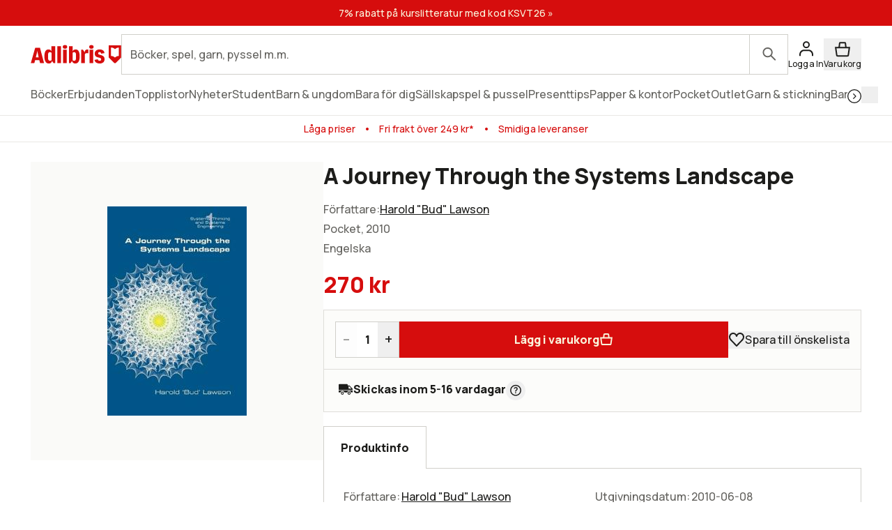

--- FILE ---
content_type: text/html; charset=utf-8
request_url: https://www.adlibris.com/sv/bok/a-journey-through-the-systems-landscape-9781848900103
body_size: 34896
content:
<!DOCTYPE html><html lang="sv" class="text-full text-text font-sans __variable_bba032  focus:outline-link leading-body selection:bg-decorative-off-white bg-fill-primary selection:text-content-primary h-full "><head><meta charSet="utf-8"/><meta name="viewport" content="width=device-width, initial-scale=1"/><link rel="preload" as="image" href="https://www.adlibris.com/images/9781848900103/a-journey-through-the-systems-landscape.jpg" fetchPriority="high"/><link rel="preload" as="image" href="https://www.pricerunner.se/widget/cheapest/image/2140?sku=9781848900103&amp;lang=sv&amp;width=100"/><link rel="stylesheet" href="/_next/static/css/adbc87fae01a3a64.css" data-precedence="next"/><link rel="stylesheet" href="/_next/static/css/8991e4f5952c0528.css" data-precedence="next"/><link rel="stylesheet" href="/_next/static/css/0c3a8bd83dbf4f1e.css" data-precedence="next"/><link rel="preload" as="script" fetchPriority="low" href="/_next/static/chunks/webpack-b1ad4d05c55e9c55.js"/><script src="/_next/static/chunks/87c73c54-dd8d81ac9604067c.js" async=""></script><script src="/_next/static/chunks/18-2e1704a096d0179e.js" async=""></script><script src="/_next/static/chunks/main-app-21c297176ac454b4.js" async=""></script><script src="/_next/static/chunks/app/error-f27d5da8cb287bd3.js" async=""></script><script src="/_next/static/chunks/app/%5Blocale%5D/(product)/error-c72937f30fc46436.js" async=""></script><script src="/_next/static/chunks/app/%5Blocale%5D/(product)/bok/%5Bslug%5D/layout-2d580aa029ff377a.js" async=""></script><script src="/_next/static/chunks/9664-bbf55e28a0306eec.js" async=""></script><script src="/_next/static/chunks/1382-18815bb66e3cdd37.js" async=""></script><script src="/_next/static/chunks/3813-756a83f20ec61cb6.js" async=""></script><script src="/_next/static/chunks/1574-af1e482bac163911.js" async=""></script><script src="/_next/static/chunks/8431-a66f0611289afeb9.js" async=""></script><script src="/_next/static/chunks/8365-f8207a8d0e17d411.js" async=""></script><script src="/_next/static/chunks/1413-4ebb3290e2db922e.js" async=""></script><script src="/_next/static/chunks/1503-006b73e604f472a6.js" async=""></script><script src="/_next/static/chunks/6132-8a1fbd88aadd8e2b.js" async=""></script><script src="/_next/static/chunks/7732-74ed28efb3e91847.js" async=""></script><script src="/_next/static/chunks/4627-f5b5073496993230.js" async=""></script><script src="/_next/static/chunks/2817-209d8c7b3b460951.js" async=""></script><script src="/_next/static/chunks/app/%5Blocale%5D/(product)/bok/%5Bslug%5D/page-2d6b779eeb58af5f.js" async=""></script><script src="/_next/static/chunks/app/%5Blocale%5D/error-182e9dc2f3fbaef0.js" async=""></script><script src="/_next/static/chunks/app/%5Blocale%5D/not-found-4cb4e7ecc93a2d54.js" async=""></script><link rel="preload" href="https://js.testfreaks.com/onpage/adlibris.com-se/head.js" as="script"/><link rel="preload" href="https://js.sentry-cdn.com/7164723bd86e4c3d9472509aa8d75d78.min.js" as="script" crossorigin=""/><meta name="next-size-adjust" content=""/><meta name="google-site-verification" content="YeW2tSwDxSFUlJ7g_XGcZjF14Ewod3Rbm0Sk8t6XkTo"/><link rel="preload" href="/fonts/AdlibrisSans-Medium.woff2" as="font" type="font/woff2" crossorigin="anonymous"/><link rel="preload" href="/fonts/AdlibrisSans-Bold.woff2" as="font" type="font/woff2" crossorigin="anonymous"/><title>A Journey Through the Systems Landscape - Harold &quot;Bud&quot; Lawson - pocket (9781848900103) | Adlibris Bokhandel</title><meta name="description" content="Köp boken A Journey Through the Systems Landscape av Harold &quot;Bud&quot; Lawson (ISBN 9781848900103) hos Adlibris. Fraktfritt över 249 kr. Alltid bra priser och snabb leverans. | Adlibris"/><link rel="canonical" href="https://www.adlibris.com/sv/bok/a-journey-through-the-systems-landscape-9781848900103"/><link rel="alternate" hrefLang="sv-SE" href="https://www.adlibris.com/sv/bok/a-journey-through-the-systems-landscape-9781848900103"/><link rel="alternate" hrefLang="nb-NO" href="https://www.adlibris.com/nb/bok/a-journey-through-the-systems-landscape-9781848900103"/><link rel="alternate" hrefLang="fi-FI" href="https://www.adlibris.com/fi/kirja/a-journey-through-the-systems-landscape-9781848900103"/><link rel="alternate" hrefLang="sv-FI" href="https://www.adlibris.com/sv-FI/bok/a-journey-through-the-systems-landscape-9781848900103"/><link rel="alternate" hrefLang="x-default" href="https://www.adlibris.com/sv/bok/a-journey-through-the-systems-landscape-9781848900103"/><meta property="og:title" content="A Journey Through the Systems Landscape - Harold &quot;Bud&quot; Lawson - pocket (9781848900103) | Adlibris Bokhandel"/><meta property="og:description" content="Köp boken A Journey Through the Systems Landscape av Harold &quot;Bud&quot; Lawson (ISBN 9781848900103) hos Adlibris. Fraktfritt över 249 kr. Alltid bra priser och snabb leverans. | Adlibris"/><meta property="og:image" content="https://www.adlibris.com/images/9781848900103/a-journey-through-the-systems-landscape.jpg"/><meta property="og:image:secure_url" content="https://www.adlibris.com/images/9781848900103/a-journey-through-the-systems-landscape.jpg"/><meta name="twitter:card" content="summary_large_image"/><meta name="twitter:title" content="A Journey Through the Systems Landscape - Harold &quot;Bud&quot; Lawson - pocket (9781848900103) | Adlibris Bokhandel"/><meta name="twitter:description" content="Köp boken A Journey Through the Systems Landscape av Harold &quot;Bud&quot; Lawson (ISBN 9781848900103) hos Adlibris. Fraktfritt över 249 kr. Alltid bra priser och snabb leverans. | Adlibris"/><meta name="twitter:image" content="https://www.adlibris.com/images/9781848900103/a-journey-through-the-systems-landscape.jpg"/><meta name="twitter:image:secure_url" content="https://www.adlibris.com/images/9781848900103/a-journey-through-the-systems-landscape.jpg"/><link rel="icon" href="/favicon.ico" type="image/x-icon" sizes="48x48"/><link rel="icon" href="/icon.svg?d1c8fa7ec9b2f7b1" type="image/svg+xml" sizes="any"/><link rel="apple-touch-icon" href="/apple-icon.png?84e65ed3c26f5e86" type="image/png" sizes="120x120"/><script src="/_next/static/chunks/polyfills-42372ed130431b0a.js" noModule=""></script></head><body class="relative lg:overflow-y-scroll"><div hidden=""><!--$--><!--/$--></div><div class="relative flex min-h-screen flex-col"><a class="focus:bg-fill-primary  sr-only absolute h-80 w-80 -translate-y-[1000px] transition focus:not-sr-only focus:fixed focus:z-50 focus:translate-y-0 focus:p-16" href="#main-content">Gå direkt till innehållet</a><!--$?--><template id="B:0"></template><div class="skeleton bg-fill-skeleton h-[37px]"></div><div class="bg-fill-primary border-b-1 border-stroke-border-primary top-0 z-30 max-md:pt-[8px] md:sticky"><div class="max-w-1240 page-padding mx-auto flex w-full flex-wrap justify-between gap-12 pt-12  md:flex-nowrap md:items-center md:gap-20"><span class="flex items-center"><svg width="130" height="33" viewBox="0 0 136 33" fill="none" xmlns="http://www.w3.org/2000/svg" class="text-fill-brand"><mask id="unique-a" style="mask-type:luminance" maskUnits="userSpaceOnUse" x="0" y="1" width="136" height="30"><path d="M0 1.527h136v28.475H0V1.527Z" fill="#fff"></path></mask><g mask="url(#unique-a)"><path d="M68.114 21.495c0 2.702-.991 4.085-2.908 4.085-.925 0-1.52-.263-2.247-.988V13.524c.66-.626 1.388-.922 2.313-.922 1.85 0 2.842 1.35 2.842 3.92v4.974Zm-.628-12.978c-2.115 0-3.668 1.055-4.461 2.932V3.774h-5.552v25.364h2.446l2.148-3.393c.562 2.57 2.28 3.92 4.957 3.92 4.262 0 6.576-3.723 6.576-10.607 0-7.016-2.05-10.54-6.114-10.54ZM54.83 4.663c0 1.845-1.19 2.866-3.305 2.866-2.148 0-3.338-1.02-3.338-2.866 0-1.778 1.223-2.8 3.338-2.8s3.305 1.022 3.305 2.8ZM85.199 8.55c.43 0 .892.033 1.255.132v5.699c-.495-.198-1.19-.33-1.883-.33-1.421 0-2.644.56-3.206 1.417v13.67H75.88V8.946h2.61l2.644 4.051v-.066c0-2.865 1.421-4.38 4.065-4.38Zm9.285-3.887c0 1.845-1.156 2.866-3.271 2.866-2.148 0-3.338-1.02-3.338-2.866 0-1.778 1.223-2.8 3.338-2.8 2.082 0 3.272 1.022 3.272 2.8Zm-6.047 4.283h5.486v20.191h-5.486V8.946ZM31.268 24.592c-.727.725-1.322.988-2.247.988-1.917 0-2.908-1.383-2.908-4.084v-4.974c0-2.57.991-3.92 2.842-3.92.925 0 1.652.296 2.313.922v11.068Zm-.066-13.143c-.793-1.877-2.346-2.932-4.461-2.932-4.065 0-6.114 3.525-6.114 10.541 0 6.884 2.314 10.607 6.576 10.607 2.677 0 4.395-1.35 4.957-3.92l2.148 3.393h2.446V3.774h-5.552v7.675Zm79.739 11.825c0 3.887-2.809 6.358-7.237 6.358-4.46 0-7.468-2.076-7.865-5.435l4.99-.89c.232 1.417 1.289 2.273 2.743 2.273 1.355 0 2.247-.823 2.247-2.075 0-1.416-1.09-2.306-3.337-2.734-4.428-.758-6.345-2.57-6.345-5.995 0-3.69 3.007-6.259 7.369-6.259 4.197 0 7.039 2.142 7.303 5.501l-4.99.89c-.033-1.384-.958-2.339-2.28-2.339-1.388 0-2.214.692-2.214 1.877 0 1.153.859 1.746 3.503 2.405 4.362 1.054 6.113 2.899 6.113 6.423Zm-70.916-19.5h5.519v25.364h-5.519V3.774ZM7.74 20.376l1.62-6.588.595-3.294.594 3.294 1.454 6.588H7.74ZM6.814 6.08.205 29.138h5.287l1.19-4.48h6.345l1.09 4.48h6.015L13.985 6.08h-7.17ZM48.75 8.946h5.486v20.191h-5.486V8.946Zm83.679 9.284a8.404 8.404 0 0 0-5.891 2.398 8.404 8.404 0 0 0-5.891-2.398V5.65c2.293 0 4.373.914 5.891 2.398a8.403 8.403 0 0 1 5.891-2.398V18.23ZM117.279 2.292v18.456l8.416 8.39h1.684l8.416-8.39V2.292h-18.516Z" fill="#D60D0D"></path></g></svg></span><div class="w-full max-md:mt-[8px]"><div wai-aria="search" class="flex w-full items-center justify-between"><div class="relative flex w-full items-center"><div class="w-full"><label for="autocomplete-placeholder" class="sr-only"></label><input class="peer/input bg-fill-primary text-content-primary rounded-default w-full appearance-none border-1 border-stroke-border-primary undefined rounded-r-default px-12 py-16 pr-[100px] text-xs focus:outline-stroke-border-primary focus:border-1 focus:outline-none focus:-outline-offset-1 placeholder-shown:pr-[70px] placeholder:text-content-secondary" type="search" spellCheck="false" autoCorrect="off" autoComplete="off" data-testid="search-input-facade" id="autocomplete-placeholder" aria-placeholder="" placeholder="" name="q"/></div><div class="peer-focus/input:border-stroke-border-primary border-stroke-border-primary border-l-1 focus:outline-stroke-border-primary rounded-r-default absolute right-0 grid h-full w-56 flex-shrink-0 cursor-pointer place-content-center bg-inherit focus:outline-2 peer-focus/input:h-[56px]"><span class="sr-only"></span><svg width="24" height="24" viewBox="0 0 24 25" fill="none" xmlns="http://www.w3.org/2000/svg" class="text-content-secondary"><circle cx="9.5" cy="9.5" r="6.5" stroke="currentColor" stroke-width="2"></circle><path d="M19.793 21.207a1 1 0 0 0 1.414-1.415l-1.414 1.415Zm-6.5-6.5 6.5 6.5 1.414-1.415-6.5-6.5-1.414 1.415Z" fill="currentColor"></path></svg></div></div></div></div></div><div class="scrollbar-hide page-padding max-w-1240 mx-auto flex h-56 w-full items-center gap-12 scroll-smooth"><div class="skeleton grid h-20 w-[120px] place-content-center rounded-sm"></div><div class="skeleton grid h-20 w-[120px] place-content-center rounded-sm"></div><div class="skeleton grid h-20 w-[120px] place-content-center rounded-sm"></div><div class="skeleton grid h-20 w-[120px] place-content-center rounded-sm"></div><div class="skeleton grid h-20 w-[120px] place-content-center rounded-sm"></div><div class="skeleton grid h-20 w-[120px] place-content-center rounded-sm"></div><div class="skeleton grid h-20 w-[120px] place-content-center rounded-sm"></div></div><div class="skeleton bg-fill-skeleton h-[58px] md:h-[37px]"></div></div><!--/$--><!--$--><div class="mx-auto w-full"></div><!--/$--><main class="relative flex w-full flex-grow flex-col" id="main-content"><!--$?--><template id="B:1"></template><!--/$--><!--$?--><template id="B:2"></template><!--/$--><div data-testid="pdp-book" class="bg-fill-primary max-w-1240 page-padding pdp-tablet:flex pdp-tablet:gap-20 mx-auto mb-48 w-full pt-28 lg:gap-28 lg:pt-48"><div class="pdp-tablet:sticky pdp-tablet:top-[230px] top-16 flex flex-col self-start"><div class="relative"><div class="pdp-tablet:w-[420px] mb-20 w-full"><div class="relative flex flex-col justify-center py-16 md:py-64"><div class="bg-fill-product pointer-events-none absolute mx-auto h-full w-full mix-blend-multiply"></div><div class="mx-auto flex h-[300px] w-[300px] justify-center "><div tabindex="0" role="button" aria-label="A Journey Through the Systems Landscape" class="h-full w-full object-contain object-center cursor-auto"><img fetchPriority="high" alt="A Journey Through the Systems Landscape" class="h-full w-full object-contain object-center" height="250" src="https://www.adlibris.com/images/9781848900103/a-journey-through-the-systems-landscape.jpg" width="200"/></div></div></div><!--$?--><template id="B:3"></template><!--/$--></div><div class="bg-fill-primary/65 pdp-tablet:mb-0 pdp-tablet:hidden absolute bottom-20 right-0 flex-shrink-0 p-12 md:bg-transparent"><!--$?--><template id="B:4"></template><div class="text-content-disabled micro-2 flex flex-col items-center md:mb-0 md:flex-row md:gap-8 md:text-xs"><svg width="24" height="25" viewBox="0 0 24 25" fill="none" xmlns="http://www.w3.org/2000/svg" class="*:fill-content-disabled"><path fill-rule="evenodd" clip-rule="evenodd" d="M1 8.321c0-3.443 2.675-6.316 6.072-6.316 2.046 0 3.833 1.046 4.928 2.628 1.096-1.582 2.883-2.628 4.928-2.628C20.326 2.005 23 4.878 23 8.321a6.43 6.43 0 0 1-1.762 4.45l-8.514 8.924a1 1 0 0 1-1.447 0l-8.515-8.924A6.43 6.43 0 0 1 1 8.32Z" fill="#ED0C14"></path></svg><span>Spara</span></div><!--/$--></div></div><!--$?--><template id="B:5"></template><!--/$--><!--$--><!--/$--></div><div class="w-full"><header><div class="pdp-tablet:mt-0 mb:mb-8 mb-8 flex flex-col gap-4"><h1 class="heading-default-styling text-lg md:mb-8 md:text-xl">A Journey Through the Systems Landscape</h1></div><div class="mb-0"><div class="mb-20"><div class="flex items-baseline gap-4 flex-row"><div class="relative w-full"><div class="text-content-primary relative cursor-pointer overflow-hidden" style="height:28px"><div><div class="text-content-secondary flex gap-8 pb-4">Författare<!-- -->:<div><a class="link pb-4" href="https://www.adlibris.com/se/sok?filter=author%3AHarold+%22Bud%22+Lawson">Harold &quot;Bud&quot; Lawson</a></div></div></div></div><div class="" style="background:linear-gradient(to top, rgba(255,255,255,0.9) 0%, rgba(255,255,255,0) 50%)"></div></div></div><div class="text-content-secondary pb-4"><span class="flex items-center"><span class="inline-flex items-center"><span class="capitalize">pocket</span><span class="sr-only"></span></span>, 2010</span></div><div class="text-content-secondary flex items-center gap-8 pb-4 capitalize"><span>Engelska</span></div><div id="testfreaks-badge" class="mt-[2px]"></div><!--$?--><template id="B:6"></template><!--/$--></div><div class="mb-20 flex items-center gap-16"><!--$?--><template id="B:7"></template><div class="skeleton bg-fill-secondary h-[32px] w-80"></div><!--/$--><img alt="Lägsta pris på PriceRunner" src="https://www.pricerunner.se/widget/cheapest/image/2140?sku=9781848900103&amp;lang=sv&amp;width=100"/></div><div class="bg-fill-inset-primary border-1 border-stroke-insetBox mb-0 flex flex-col items-stretch gap-16 border-b-0 p-16 md:flex-row"><!--$?--><template id="B:8"></template><span class=" border-1 border-stroke-border-primary rounded-default bg-fill-primary flex justify-between font-bold"><button class="text-md font-regular w-[30px] select-none disabled:opacity-50" disabled="">–<span class="sr-only">Minska antal</span></button><label class="flex"><span class="sr-only">Antal</span><input class="[&amp;::-webkit-outer-spin-button]:appearance-none&quot; text-center [appearance:textfield] [&amp;::-webkit-inner-spin-button]:appearance-none w-[30px]" max="150" min="1" type="number" pattern="[0-9]*" disabled="" value="1"/></label><button class="text-md font-regular w-[30px] select-none disabled:opacity-50" disabled="">+<span class="sr-only">Öka antal</span></button></span><button class="button-primary text-content-inverted bg-fill-brand flex w-full items-center gap-8 whitespace-nowrap p-16 md:w-full" disabled="">Lägg i varukorg<svg width="20" height="20" viewBox="0 0 24 25" fill="none" xmlns="http://www.w3.org/2000/svg"><path d="M3.745 22.295 2.153 11.154h19.694l-1.592 11.141a1 1 0 0 1-.99.859H4.735a1 1 0 0 1-.99-.859Z" fill="currentColor" stroke="currentColor" stroke-width="2"></path><path d="m16.13 5.033.742 6.12H7.129l.741-6.12a1 1 0 0 1 .993-.88h6.274a1 1 0 0 1 .993.88Z" stroke="currentColor" stroke-width="2"></path></svg></button><!--/$--><div class="pdp-tablet:flex pdp-tablet:mb-0 hidden flex-shrink-0 items-center"><!--$?--><template id="B:9"></template><div class="text-content-disabled micro-2 flex flex-col items-center md:mb-0 md:flex-row md:gap-8 md:text-xs"><svg width="24" height="25" viewBox="0 0 24 25" fill="none" xmlns="http://www.w3.org/2000/svg" class="*:fill-content-disabled"><path fill-rule="evenodd" clip-rule="evenodd" d="M1 8.321c0-3.443 2.675-6.316 6.072-6.316 2.046 0 3.833 1.046 4.928 2.628 1.096-1.582 2.883-2.628 4.928-2.628C20.326 2.005 23 4.878 23 8.321a6.43 6.43 0 0 1-1.762 4.45l-8.514 8.924a1 1 0 0 1-1.447 0l-8.515-8.924A6.43 6.43 0 0 1 1 8.32Z" fill="#ED0C14"></path></svg><span>Spara till önskelista</span></div><!--/$--></div></div></div></header><div class="bg-fill-inset-primary border-stroke-insetBox border-1 rounded-default pdp-tablet:mb-20 relative z-10 mb-20 flex items-center justify-between px-20 py-16"><!--$?--><template id="B:a"></template><div class="skeleton h-24 w-[220px] rounded-md"></div><!--/$--><!--$--><!--/$--></div><div class="mb-48 empty:hidden"><!--$?--><template id="B:b"></template><!--/$--></div><div class="border-b-1 pdp-tablet:border-0 border-stroke-divider-primary border-solid"><!--$?--><template id="B:c"></template><!--/$--><div class="pdp-tablet:hidden block"><div class="border-stroke-divider-primary border-t-1 border-solid"><button type="button" aria-expanded="false" aria-controls="acc-product-info" id="accordion-id-product-info" class="leading-heading text-md group flex w-full items-center justify-between pb-20 pt-20 font-sans font-bold aria-expanded:pb-20"><h2 class="text-content-primary scroll-m-[180px] md:scroll-m-[130px]" id="produktinfo">Produktinfo</h2><svg width="24" height="24" viewBox="0 0 21 21" fill="none" xmlns="http://www.w3.org/2000/svg"><rect x="9.664" y="2.166" width="1.667" height="16.666" rx="0.833" fill="currentColor"></rect><rect x="2.164" y="11.334" width="1.667" height="16.666" rx="0.833" transform="rotate(-90 2.164 11.334)" fill="currentColor"></rect></svg></button><div id="acc-product-info" role="region" aria-labelledby="accordion-id-product-info" class="motion-reduce:transition-none grid overflow-hidden transition-all duration-200 ease-in-out" style="grid-template-rows:0fr"><div class="min-h-0"><div class="motion-reduce:transition-none transition-all duration-200 ease-in-out pb-0" style="opacity:0"><dl class="text-content-secondary flex flex-col gap-8"><div><dt class=" inline-block after:mr-2 after:inline-block after:content-[&#x27;:&#x27;]">Författare</dt><dd class="inline-block select-all"><a class="link" href="https://www.adlibris.com/se/sok?filter=author%3AHarold+%22Bud%22+Lawson">Harold &quot;Bud&quot; Lawson</a></dd></div><div><dt class=" inline-block after:mr-2 after:inline-block after:content-[&#x27;:&#x27;]">ISBN</dt><dd class="inline-block select-all">9781848900103</dd></div><div><dt class=" inline-block after:mr-2 after:inline-block after:content-[&#x27;:&#x27;]">Språk</dt><dd class="inline-block select-all">Engelska</dd></div><div><dt class=" inline-block after:mr-2 after:inline-block after:content-[&#x27;:&#x27;]">Vikt</dt><dd class="inline-block select-all">432 gram</dd></div><div><dt class=" inline-block after:mr-2 after:inline-block after:content-[&#x27;:&#x27;]">Utgivningsdatum</dt><dd class="inline-block select-all">2010-06-08</dd></div><div><dt class=" inline-block after:mr-2 after:inline-block after:content-[&#x27;:&#x27;]">Förlag</dt><dd class="inline-block select-all"><a class="link" href="https://www.adlibris.com/se/sok?filter=publisher%3ACollege+Publications">College Publications</a></dd></div><div><dt class=" inline-block after:mr-2 after:inline-block after:content-[&#x27;:&#x27;]">Sidor</dt><dd class="inline-block select-all">306</dd></div></dl></div></div></div></div></div><div class="pdp-tablet:block mb-48 mt-20 hidden w-full"><div dir="ltr" data-orientation="horizontal"><div role="tablist" aria-orientation="horizontal" class="flex flex-row whitespace-nowrap" tabindex="-1" data-orientation="horizontal" style="outline:none"><button type="button" role="tab" aria-selected="true" aria-controls="radix-_R_2aa5fcnpfiv9jaivb_-content-product-info" data-state="active" id="radix-_R_2aa5fcnpfiv9jaivb_-trigger-product-info" class=" text-content-secondary leading-heading aria-selected:text-content-primary aria-selected:bg-fill-primary aria-selected:border-stroke-border-primary border-l-1 border-r-1 border-t-1 aria-selected:rounded-t-default border-transparent px-24 py-20 font-sans text-xs font-bold" tabindex="-1" data-orientation="horizontal" data-radix-collection-item="">Produktinfo</button></div><div data-state="inactive" data-orientation="horizontal" role="tabpanel" aria-labelledby="radix-_R_2aa5fcnpfiv9jaivb_-trigger-description" hidden="" id="radix-_R_2aa5fcnpfiv9jaivb_-content-description" tabindex="0" class="border-1 rounded-bl-default rounded-br-default rounded-tr-default border-stroke-border-primary -mt-1"></div><div data-state="active" data-orientation="horizontal" role="tabpanel" aria-labelledby="radix-_R_2aa5fcnpfiv9jaivb_-trigger-product-info" id="radix-_R_2aa5fcnpfiv9jaivb_-content-product-info" tabindex="0" class="border-1 rounded-bl-default rounded-br-default rounded-tr-default border-stroke-border-primary -mt-1" style="animation-duration:0s"><dl class="text-content-secondary columns-2 gap-8 space-y-8 px-28 py-28"><div><dt class=" inline-block after:mr-2 after:inline-block after:content-[&#x27;:&#x27;]">Författare</dt><dd class="inline-block select-all"><a class="link" href="https://www.adlibris.com/se/sok?filter=author%3AHarold+%22Bud%22+Lawson">Harold &quot;Bud&quot; Lawson</a></dd></div><div><dt class=" inline-block after:mr-2 after:inline-block after:content-[&#x27;:&#x27;]">ISBN</dt><dd class="inline-block select-all">9781848900103</dd></div><div><dt class=" inline-block after:mr-2 after:inline-block after:content-[&#x27;:&#x27;]">Språk</dt><dd class="inline-block select-all">Engelska</dd></div><div><dt class=" inline-block after:mr-2 after:inline-block after:content-[&#x27;:&#x27;]">Vikt</dt><dd class="inline-block select-all">432 gram</dd></div><div><dt class=" inline-block after:mr-2 after:inline-block after:content-[&#x27;:&#x27;]">Utgivningsdatum</dt><dd class="inline-block select-all">2010-06-08</dd></div><div><dt class=" inline-block after:mr-2 after:inline-block after:content-[&#x27;:&#x27;]">Förlag</dt><dd class="inline-block select-all"><a class="link" href="https://www.adlibris.com/se/sok?filter=publisher%3ACollege+Publications">College Publications</a></dd></div><div><dt class=" inline-block after:mr-2 after:inline-block after:content-[&#x27;:&#x27;]">Sidor</dt><dd class="inline-block select-all">306</dd></div></dl></div></div></div><!--$?--><template id="B:d"></template><!--/$--><!--$?--><template id="B:e"></template><!--/$--><div id="testfreaks-section" class="testfreaks-section scroll-mt-16 md:scroll-mt-[180px]"><div class="border-stroke-divider-primary border-t-1 border-solid"><button type="button" aria-expanded="false" aria-controls="acc-reviews" id="accordion-id-reviews" class="leading-heading text-md group flex w-full items-center justify-between pb-20 pt-20 font-sans font-bold aria-expanded:pb-20"><h2 class="text-content-primary scroll-m-[180px] md:scroll-m-[130px]" id="kundrecensioner">Kundrecensioner</h2><svg width="24" height="24" viewBox="0 0 21 21" fill="none" xmlns="http://www.w3.org/2000/svg"><rect x="9.664" y="2.166" width="1.667" height="16.666" rx="0.833" fill="currentColor"></rect><rect x="2.164" y="11.334" width="1.667" height="16.666" rx="0.833" transform="rotate(-90 2.164 11.334)" fill="currentColor"></rect></svg></button><div id="acc-reviews" role="region" aria-labelledby="accordion-id-reviews" class="motion-reduce:transition-none grid overflow-hidden transition-all duration-200 ease-in-out" style="grid-template-rows:0fr"><div class="min-h-0"><div class="motion-reduce:transition-none transition-all duration-200 ease-in-out pb-0" style="opacity:0"><div id="testfreaks-reviews" class="w-full"></div></div></div></div></div></div></div></div></div><!--$?--><template id="B:f"></template><!--/$--><!--$?--><template id="B:10"></template><!--/$--><!--$--><!--/$--><div></div></main><!--$?--><template id="B:11"></template><footer class="bg-fill-primary page-padding border-t-1 border-stroke-divider-primary page-padding h-[1180px] py-48 pb-80 pt-48 md:h-[560px]"><div class="max-w-1240 mx-auto grid w-full gap-20 md:grid-cols-4"><div class="grid gap-40"><div class="skeleton h-20 w-[160px] rounded-sm"></div><div class="grid gap-16"><span class="skeleton h-20 w-[120px] rounded-sm"></span><span class="skeleton h-20 w-[120px] rounded-sm"></span><span class="skeleton h-20 w-[120px] rounded-sm"></span><span class="skeleton h-20 w-[120px] rounded-sm"></span><span class="skeleton h-20 w-[120px] rounded-sm"></span><span class="skeleton h-20 w-[120px] rounded-sm"></span><span class="skeleton h-20 w-[120px] rounded-sm"></span><span class="skeleton h-20 w-[120px] rounded-sm"></span></div></div><div class="grid gap-40"><div class="skeleton h-20 w-[160px] rounded-sm"></div><div class="grid gap-16"><span class="skeleton h-20 w-[120px] rounded-sm"></span><span class="skeleton h-20 w-[120px] rounded-sm"></span><span class="skeleton h-20 w-[120px] rounded-sm"></span><span class="skeleton h-20 w-[120px] rounded-sm"></span><span class="skeleton h-20 w-[120px] rounded-sm"></span><span class="skeleton h-20 w-[120px] rounded-sm"></span><span class="skeleton h-20 w-[120px] rounded-sm"></span><span class="skeleton h-20 w-[120px] rounded-sm"></span></div></div><div class="grid gap-40"><div class="skeleton h-20 w-[160px] rounded-sm"></div><div class="grid gap-16"><span class="skeleton h-20 w-[120px] rounded-sm"></span><span class="skeleton h-20 w-[120px] rounded-sm"></span><span class="skeleton h-20 w-[120px] rounded-sm"></span><span class="skeleton h-20 w-[120px] rounded-sm"></span><span class="skeleton h-20 w-[120px] rounded-sm"></span><span class="skeleton h-20 w-[120px] rounded-sm"></span><span class="skeleton h-20 w-[120px] rounded-sm"></span><span class="skeleton h-20 w-[120px] rounded-sm"></span></div></div><div class="grid gap-40"><div class="skeleton h-20 w-[160px] rounded-sm"></div><div class="grid gap-16"><span class="skeleton h-20 w-[120px] rounded-sm"></span><span class="skeleton h-20 w-[120px] rounded-sm"></span><span class="skeleton h-20 w-[120px] rounded-sm"></span><span class="skeleton h-20 w-[120px] rounded-sm"></span><span class="skeleton h-20 w-[120px] rounded-sm"></span><span class="skeleton h-20 w-[120px] rounded-sm"></span><span class="skeleton h-20 w-[120px] rounded-sm"></span><span class="skeleton h-20 w-[120px] rounded-sm"></span></div></div></div></footer><!--/$--><!--$?--><template id="B:12"></template><footer class="bg-fill-primary page-padding border-t-1 border-stroke-divider-primary page-padding h-[1180px] py-48 pb-80 pt-48 md:h-[560px]"><div class="max-w-1240 mx-auto grid w-full gap-20 md:grid-cols-4"><div class="grid gap-40"><div class="skeleton h-20 w-[160px] rounded-sm"></div><div class="grid gap-16"><span class="skeleton h-20 w-[120px] rounded-sm"></span><span class="skeleton h-20 w-[120px] rounded-sm"></span><span class="skeleton h-20 w-[120px] rounded-sm"></span><span class="skeleton h-20 w-[120px] rounded-sm"></span><span class="skeleton h-20 w-[120px] rounded-sm"></span><span class="skeleton h-20 w-[120px] rounded-sm"></span><span class="skeleton h-20 w-[120px] rounded-sm"></span><span class="skeleton h-20 w-[120px] rounded-sm"></span></div></div><div class="grid gap-40"><div class="skeleton h-20 w-[160px] rounded-sm"></div><div class="grid gap-16"><span class="skeleton h-20 w-[120px] rounded-sm"></span><span class="skeleton h-20 w-[120px] rounded-sm"></span><span class="skeleton h-20 w-[120px] rounded-sm"></span><span class="skeleton h-20 w-[120px] rounded-sm"></span><span class="skeleton h-20 w-[120px] rounded-sm"></span><span class="skeleton h-20 w-[120px] rounded-sm"></span><span class="skeleton h-20 w-[120px] rounded-sm"></span><span class="skeleton h-20 w-[120px] rounded-sm"></span></div></div><div class="grid gap-40"><div class="skeleton h-20 w-[160px] rounded-sm"></div><div class="grid gap-16"><span class="skeleton h-20 w-[120px] rounded-sm"></span><span class="skeleton h-20 w-[120px] rounded-sm"></span><span class="skeleton h-20 w-[120px] rounded-sm"></span><span class="skeleton h-20 w-[120px] rounded-sm"></span><span class="skeleton h-20 w-[120px] rounded-sm"></span><span class="skeleton h-20 w-[120px] rounded-sm"></span><span class="skeleton h-20 w-[120px] rounded-sm"></span><span class="skeleton h-20 w-[120px] rounded-sm"></span></div></div><div class="grid gap-40"><div class="skeleton h-20 w-[160px] rounded-sm"></div><div class="grid gap-16"><span class="skeleton h-20 w-[120px] rounded-sm"></span><span class="skeleton h-20 w-[120px] rounded-sm"></span><span class="skeleton h-20 w-[120px] rounded-sm"></span><span class="skeleton h-20 w-[120px] rounded-sm"></span><span class="skeleton h-20 w-[120px] rounded-sm"></span><span class="skeleton h-20 w-[120px] rounded-sm"></span><span class="skeleton h-20 w-[120px] rounded-sm"></span><span class="skeleton h-20 w-[120px] rounded-sm"></span></div></div></div></footer><!--/$--></div><!--$--><!--/$--><script>requestAnimationFrame(function(){$RT=performance.now()});</script><script src="/_next/static/chunks/webpack-b1ad4d05c55e9c55.js" id="_R_" async=""></script><div hidden id="S:0"><script type="application/ld+json">{"@context":"https://schema.org","@type":"Organization","name":"Adlibris","email":"info@adlibris.com","url":"https://adlibris.com/","description":"Upptäck vårt breda sortiment för en inspirerande vardag! Hitta nästa läsupplevelse, allt för ditt kreativa projekt och barnens lek. Alltid bra priser, fri frakt från 349 kr och snabb leverans. Välkommen in till Adlibris!","logo":"https://images.ctfassets.net/8btjtmbbyps0/3VuT6M9a8rYmWao12ycmrX/491340c1312ea84bcc474fea83e05fc1/adlibris-open-graph.png?h=600"}</script><script type="application/ld+json">{"@context":"https://schema.org","@type":"WebSite","url":"/sv","potentialAction":{"@type":"SearchAction","target":"https://www.adlibris.com/sv/sok?&q={search_term_string}","query-input":"required name=search_term_string"}}</script><header class="bg-fill-primary top-0 z-40 md:sticky"><div><a href="https://www.adlibris.com/sv/student"><div id="site-banner" class="bg-fill-brand text-content-inverted mx-auto flex w-full items-center justify-center px-20 py-8 text-center hover:underline"><p class="micro-1 max-w-default m-0 hyphens-none text-balance">7<!-- -->% rabatt på kurslitteratur med kod KSVT26 »
</p></div></a></div><div class="max-w-1240 page-padding flex flex-wrap justify-between gap-12 pt-12 md:mx-auto md:flex-nowrap md:items-center md:gap-20"><a class="flex items-center" href="/sv"><span class="sr-only">Till startsidan</span><svg width="130" height="33" viewBox="0 0 136 33" fill="none" xmlns="http://www.w3.org/2000/svg" class="text-fill-brand"><mask id="unique-a" style="mask-type:luminance" maskUnits="userSpaceOnUse" x="0" y="1" width="136" height="30"><path d="M0 1.527h136v28.475H0V1.527Z" fill="#fff"></path></mask><g mask="url(#unique-a)"><path d="M68.114 21.495c0 2.702-.991 4.085-2.908 4.085-.925 0-1.52-.263-2.247-.988V13.524c.66-.626 1.388-.922 2.313-.922 1.85 0 2.842 1.35 2.842 3.92v4.974Zm-.628-12.978c-2.115 0-3.668 1.055-4.461 2.932V3.774h-5.552v25.364h2.446l2.148-3.393c.562 2.57 2.28 3.92 4.957 3.92 4.262 0 6.576-3.723 6.576-10.607 0-7.016-2.05-10.54-6.114-10.54ZM54.83 4.663c0 1.845-1.19 2.866-3.305 2.866-2.148 0-3.338-1.02-3.338-2.866 0-1.778 1.223-2.8 3.338-2.8s3.305 1.022 3.305 2.8ZM85.199 8.55c.43 0 .892.033 1.255.132v5.699c-.495-.198-1.19-.33-1.883-.33-1.421 0-2.644.56-3.206 1.417v13.67H75.88V8.946h2.61l2.644 4.051v-.066c0-2.865 1.421-4.38 4.065-4.38Zm9.285-3.887c0 1.845-1.156 2.866-3.271 2.866-2.148 0-3.338-1.02-3.338-2.866 0-1.778 1.223-2.8 3.338-2.8 2.082 0 3.272 1.022 3.272 2.8Zm-6.047 4.283h5.486v20.191h-5.486V8.946ZM31.268 24.592c-.727.725-1.322.988-2.247.988-1.917 0-2.908-1.383-2.908-4.084v-4.974c0-2.57.991-3.92 2.842-3.92.925 0 1.652.296 2.313.922v11.068Zm-.066-13.143c-.793-1.877-2.346-2.932-4.461-2.932-4.065 0-6.114 3.525-6.114 10.541 0 6.884 2.314 10.607 6.576 10.607 2.677 0 4.395-1.35 4.957-3.92l2.148 3.393h2.446V3.774h-5.552v7.675Zm79.739 11.825c0 3.887-2.809 6.358-7.237 6.358-4.46 0-7.468-2.076-7.865-5.435l4.99-.89c.232 1.417 1.289 2.273 2.743 2.273 1.355 0 2.247-.823 2.247-2.075 0-1.416-1.09-2.306-3.337-2.734-4.428-.758-6.345-2.57-6.345-5.995 0-3.69 3.007-6.259 7.369-6.259 4.197 0 7.039 2.142 7.303 5.501l-4.99.89c-.033-1.384-.958-2.339-2.28-2.339-1.388 0-2.214.692-2.214 1.877 0 1.153.859 1.746 3.503 2.405 4.362 1.054 6.113 2.899 6.113 6.423Zm-70.916-19.5h5.519v25.364h-5.519V3.774ZM7.74 20.376l1.62-6.588.595-3.294.594 3.294 1.454 6.588H7.74ZM6.814 6.08.205 29.138h5.287l1.19-4.48h6.345l1.09 4.48h6.015L13.985 6.08h-7.17ZM48.75 8.946h5.486v20.191h-5.486V8.946Zm83.679 9.284a8.404 8.404 0 0 0-5.891 2.398 8.404 8.404 0 0 0-5.891-2.398V5.65c2.293 0 4.373.914 5.891 2.398a8.403 8.403 0 0 1 5.891-2.398V18.23ZM117.279 2.292v18.456l8.416 8.39h1.684l8.416-8.39V2.292h-18.516Z" fill="#D60D0D"></path></g></svg></a><div class="flex items-stretch gap-16 md:order-2 md:gap-20"><div class="gap flex h-full flex-1 flex-col items-center gap-4"><div class="skeleton rounded-default h-24 w-24"></div><div class="skeleton rounded-default h-20 w-[55px]"></div></div><button class="flex-1"><div class="text-content-primary flex flex-col items-center"><div class="grid h-28 w-28 place-content-center"><span class="relative inline-block"><svg width="24" height="25" viewBox="0 0 24 25" fill="none" xmlns="http://www.w3.org/2000/svg"><path d="M3.745 22.295 2.153 11.154h19.694l-1.592 11.141a1 1 0 0 1-.99.859H4.735a1 1 0 0 1-.99-.859ZM16.13 5.033l.742 6.12H7.129l.741-6.12a1 1 0 0 1 .993-.88h6.274a1 1 0 0 1 .993.88Z" stroke="currentColor" stroke-width="2"></path></svg></span></div><span class="micro-2 whitespace-nowrap capitalize">Varukorg</span></div></button></div><div wai-aria="search" class="flex w-full items-center justify-between"><div class="relative flex w-full items-center"><div class="w-full"><label for="autocomplete-placeholder" class="sr-only">Böcker, spel, garn, pyssel m.m.</label><input class="peer/input bg-fill-primary text-content-primary rounded-default w-full appearance-none border-1 border-stroke-border-primary undefined rounded-r-default px-12 py-16 pr-[100px] text-xs focus:outline-stroke-border-primary focus:border-1 focus:outline-none focus:-outline-offset-1 placeholder-shown:pr-[70px] placeholder:text-content-secondary" type="search" spellCheck="false" autoCorrect="off" autoComplete="off" data-testid="search-input-facade" id="autocomplete-placeholder" aria-placeholder="Böcker, spel, garn, pyssel m.m." placeholder="Böcker, spel, garn, pyssel m.m." name="q"/></div><div class="peer-focus/input:border-stroke-border-primary border-stroke-border-primary border-l-1 focus:outline-stroke-border-primary rounded-r-default absolute right-0 grid h-full w-56 flex-shrink-0 cursor-pointer place-content-center bg-inherit focus:outline-2 peer-focus/input:h-[56px]"><span class="sr-only">Böcker, spel, garn, pyssel m.m.</span><svg width="24" height="24" viewBox="0 0 24 25" fill="none" xmlns="http://www.w3.org/2000/svg" class="text-content-secondary"><circle cx="9.5" cy="9.5" r="6.5" stroke="currentColor" stroke-width="2"></circle><path d="M19.793 21.207a1 1 0 0 0 1.414-1.415l-1.414 1.415Zm-6.5-6.5 6.5 6.5 1.414-1.415-6.5-6.5-1.414 1.415Z" fill="currentColor"></path></svg></div></div></div></div><nav class="border-b-1 border-stroke-divider-primary w-full md:sticky"><div class="scrollbar-hide max-w-1240 relative scroll-px-20 overflow-x-auto md:mx-auto md:scroll-px-24"><ul class="scrollbar-hide page-padding flex gap-32 overflow-x-auto scroll-smooth md:gap-40"><li class="text-content-secondary border-b-2 border-fill-primary "><a href="/sv/bocker"><div class="h-fit whitespace-nowrap py-16">Böcker</div></a></li><li class="text-content-secondary border-b-2 border-fill-primary "><a href="/sv/erbjudanden"><div class="h-fit whitespace-nowrap py-16">Erbjudanden</div></a></li><li class="text-content-secondary border-b-2 border-fill-primary "><a href="/sv/topplistor"><div class="h-fit whitespace-nowrap py-16">Topplistor</div></a></li><li class="text-content-secondary border-b-2 border-fill-primary "><a href="/sv/nyheter"><div class="h-fit whitespace-nowrap py-16">Nyheter</div></a></li><li class="text-content-secondary border-b-2 border-fill-primary "><a href="/sv/student"><div class="h-fit whitespace-nowrap py-16">Student</div></a></li><li class="text-content-secondary border-b-2 border-fill-primary "><a href="/sv/barn-ungdom"><div class="h-fit whitespace-nowrap py-16">Barn &amp; ungdom</div></a></li><li class="text-content-secondary border-b-2 border-fill-primary "><a href="/sv/bara-for-dig"><div class="h-fit whitespace-nowrap py-16">Bara för dig</div></a></li><li class="text-content-secondary border-b-2 border-fill-primary "><a href="https://www.adlibris.com/se/avdelning/sallskapsspel-pussel-a1148"><div class="h-fit whitespace-nowrap py-16">Sällskapspel &amp; pussel</div></a></li><li class="text-content-secondary border-b-2 border-fill-primary "><a href="/sv/presenttips"><div class="h-fit whitespace-nowrap py-16">Presenttips</div></a></li><li class="text-content-secondary border-b-2 border-fill-primary "><a href="https://www.adlibris.com/se/avdelning/papper-kontor-a1000"><div class="h-fit whitespace-nowrap py-16">Papper &amp; kontor</div></a></li><li class="text-content-secondary border-b-2 border-fill-primary "><a href="/sv/pocket"><div class="h-fit whitespace-nowrap py-16">Pocket</div></a></li><li class="text-content-secondary border-b-2 border-fill-primary "><a href="/sv/outlet"><div class="h-fit whitespace-nowrap py-16">Outlet</div></a></li><li class="text-content-secondary border-b-2 border-fill-primary "><a href="https://www.adlibris.com/se/avdelning/garn-stickning-a1418"><div class="h-fit whitespace-nowrap py-16">Garn &amp; stickning</div></a></li><li class="text-content-secondary border-b-2 border-fill-primary "><a href="https://www.adlibris.com/se/avdelning/barnpyssel-a1467"><div class="h-fit whitespace-nowrap py-16">Barnpyssel</div></a></li><li class="text-content-secondary border-b-2 border-fill-primary "><a href="https://www.adlibris.com/se/avdelning/leksaker-a1129"><div class="h-fit whitespace-nowrap py-16">Leksaker</div></a></li><li class="text-content-secondary border-b-2 border-fill-primary "><a href="/sv/forfattare"><div class="h-fit whitespace-nowrap py-16">Författare</div></a></li><li class="text-content-secondary border-b-2 border-fill-primary "><a href="/sv/varumarken"><div class="h-fit whitespace-nowrap py-16">Varumärken</div></a></li><li class="text-content-secondary border-b-2 border-fill-primary "><a href="/sv/artiklar-och-tips"><div class="h-fit whitespace-nowrap py-16">Artiklar &amp; tips</div></a></li><li class="text-content-secondary border-b-2 border-fill-primary "><a href="/sv/kundservice"><div class="h-fit whitespace-nowrap py-16">Kundservice</div></a></li><li class="text-content-secondary border-b-2 border-fill-primary "><a href="/sv/om-adlibris/om-adlibris"><div class="h-fit whitespace-nowrap py-16">Om Adlibris</div></a></li></ul><div class="pointer-events-none flex items-center
        opacity-0 from-fill-primary absolute bottom-0 left-0 top-0 m-0 w-44 bg-gradient-to-r to-transparent p-0 transition-opacity duration-300"><button class="pointer-events-none md:pl-24 lg:pl-0"><span class="sr-only">Navigera vänster</span><svg width="31" height="31" viewBox="0 0 31 31" fill="none" xmlns="http://www.w3.org/2000/svg" class="bg-fill-primary hidden w-20 rotate-180 md:block"><path fill-rule="evenodd" clip-rule="evenodd" d="M12.792 9.793a1 1 0 0 1 1.414 0l5 5a1 1 0 0 1 0 1.414l-5 5a1 1 0 0 1-1.414-1.414l4.293-4.293-4.293-4.293a1 1 0 0 1 0-1.414Z" fill="currentColor"></path><rect x="1" y="1" width="29" height="29" rx="14.5" stroke="currentColor" stroke-width="2"></rect></svg></button></div><div class="pointer-events-none flex items-center justify-end
        opacity-100 from-fill-primary absolute
        bottom-0 right-0 top-0 m-0 w-44 bg-gradient-to-l to-transparent p-0  transition-opacity duration-300"><button class="pointer-events-auto hidden md:block md:pr-24 lg:pr-0"><span class="sr-only">Navigera höger</span><div class="bg-fill-primary"><svg width="31" height="31" viewBox="0 0 31 31" fill="none" xmlns="http://www.w3.org/2000/svg" class="h-20 w-20 "><path fill-rule="evenodd" clip-rule="evenodd" d="M12.792 9.793a1 1 0 0 1 1.414 0l5 5a1 1 0 0 1 0 1.414l-5 5a1 1 0 0 1-1.414-1.414l4.293-4.293-4.293-4.293a1 1 0 0 1 0-1.414Z" fill="currentColor"></path><rect x="1" y="1" width="29" height="29" rx="14.5" stroke="currentColor" stroke-width="2"></rect></svg></div></button></div></div></nav><ul class="bg-fill-primary text-content-sale border-b-1 border-stroke-divider-primary flex flex-wrap justify-center gap-x-16 gap-y-4 px-20 py-8 text-center md:gap-x-0"><li class="micro-1 flex items-center"><span>Låga priser</span></li><li class="micro-1 flex items-center"><span class="mx-12 hidden md:inline">•</span><span>Fri frakt över 249 kr*</span></li><li class="micro-1 flex items-center"><span class="mx-12 hidden md:inline">•</span><span>Smidiga leveranser</span></li></ul></header></div><script>$RB=[];$RV=function(a){$RT=performance.now();for(var b=0;b<a.length;b+=2){var c=a[b],e=a[b+1];null!==e.parentNode&&e.parentNode.removeChild(e);var f=c.parentNode;if(f){var g=c.previousSibling,h=0;do{if(c&&8===c.nodeType){var d=c.data;if("/$"===d||"/&"===d)if(0===h)break;else h--;else"$"!==d&&"$?"!==d&&"$~"!==d&&"$!"!==d&&"&"!==d||h++}d=c.nextSibling;f.removeChild(c);c=d}while(c);for(;e.firstChild;)f.insertBefore(e.firstChild,c);g.data="$";g._reactRetry&&requestAnimationFrame(g._reactRetry)}}a.length=0};
$RC=function(a,b){if(b=document.getElementById(b))(a=document.getElementById(a))?(a.previousSibling.data="$~",$RB.push(a,b),2===$RB.length&&("number"!==typeof $RT?requestAnimationFrame($RV.bind(null,$RB)):(a=performance.now(),setTimeout($RV.bind(null,$RB),2300>a&&2E3<a?2300-a:$RT+300-a)))):b.parentNode.removeChild(b)};$RC("B:0","S:0")</script><div hidden id="S:11"><section class="bg-fill-primary border-stroke-divider-primary border-t-1"><h3 class="page-padding max-w-1240 heading-2 m-0 mx-auto pt-28">Mer på Adlibris</h3><div class="page-padding max-w-1240 mx-auto grid gap-48 pb-48 pt-28"><div class="border-t-1 border-stroke-divider-primary grid gap-28 pt-28 md:grid-cols-2"><h4 class="heading-3 m-0 first-letter:uppercase">Om Adlibris</h4><div class="grid gap-28"><p class="text-content-secondary mb-0">Adlibris är Nordens största bokhandel och erbjuder över 13 miljoner boktitlar med det senaste inom spel, pyssel, garn och allt som hör en modern bokhandel till. Campusbokhandeln erbjuder studenter att köpa och sälja både ny och begagnad studentlitteratur och Adlibris Pocket erbjuder ett skräddarsytt och handplockat sortiment i reselägen. Adlibris är en del av Bonnier Group.</p><ul class="grid gap-12 empty:hidden"><li class="flex flex-1 items-center gap-12 whitespace-nowrap"><svg fill="none" xmlns="http://www.w3.org/2000/svg" viewBox="0 0 28 28" height="20" width="20"><path d="m9.844 14 3.463 4.156 4.85-8.312" stroke="currentColor" stroke-width="2" stroke-linecap="round" stroke-linejoin="round"></path><path d="M14 25.083c6.121 0 11.083-4.962 11.083-11.083S20.121 2.917 14 2.917 2.916 7.879 2.916 14 7.88 25.083 14 25.083Z" stroke="currentColor" stroke-width="2" stroke-linecap="round" stroke-linejoin="round"></path></svg><h4 class="heading-5 m-0">Låga priser</h4></li><li class="flex flex-1 items-center gap-12 whitespace-nowrap"><svg fill="none" xmlns="http://www.w3.org/2000/svg" viewBox="0 0 28 28" height="20" width="20"><path d="m9.844 14 3.463 4.156 4.85-8.312" stroke="currentColor" stroke-width="2" stroke-linecap="round" stroke-linejoin="round"></path><path d="M14 25.083c6.121 0 11.083-4.962 11.083-11.083S20.121 2.917 14 2.917 2.916 7.879 2.916 14 7.88 25.083 14 25.083Z" stroke="currentColor" stroke-width="2" stroke-linecap="round" stroke-linejoin="round"></path></svg><h4 class="heading-5 m-0">Fri frakt över 249 kr</h4></li><li class="flex flex-1 items-center gap-12 whitespace-nowrap"><svg fill="none" xmlns="http://www.w3.org/2000/svg" viewBox="0 0 28 28" height="20" width="20"><path d="m9.844 14 3.463 4.156 4.85-8.312" stroke="currentColor" stroke-width="2" stroke-linecap="round" stroke-linejoin="round"></path><path d="M14 25.083c6.121 0 11.083-4.962 11.083-11.083S20.121 2.917 14 2.917 2.916 7.879 2.916 14 7.88 25.083 14 25.083Z" stroke="currentColor" stroke-width="2" stroke-linecap="round" stroke-linejoin="round"></path></svg><h4 class="heading-5 m-0">Smidiga leveranser</h4></li></ul></div></div><div class="border-t-1 border-stroke-divider-primary grid gap-28 pt-28 md:grid-cols-2"><h4 class="heading-3 m-0 first-letter:uppercase">Nyhetsbrev</h4><div class="grid gap-20" data-testid="newsletter-signup"><p class="paragraph text-content-secondary m-0"><span class="text-content-primary font-bold">15% rabatt – för nya prenumeranter!</span>
Anmäl dig till vårt nyhetsbrev och få 15% rabatt på ditt första köp! Du får även exklusiva lästips, erbjudanden och kampanjer direkt till din e-post. Gäller endast online för nya prenumeranter, privatkunder och ej på kurslitteratur, digitala böcker eller presentkort</p><div class="absolute left-[-3000px]"><label tabindex="-1" aria-hidden="true" data-testid="newsletter-signup-from-label" for="from">from</label><input tabindex="-1" aria-hidden="true" id="from" autoComplete="off" data-testid="newsletter-signup-from" name="from"/></div><form data-testid="newsletter-signup-form"><label for="from" aria-hidden="true" class="sr-only">From</label><input type="text" id="from" class="absolute left-[-9999px] top-[-9999px] hidden " aria-hidden="true" tabindex="-1" autoComplete="off" name="from"/><label class="leading-heading grid cursor-pointer gap-8 text-xs font-bold">Din mejl<div class="relative flex w-full items-center"><input formNoValidate="" class="rounded-r-none border-1 bg-fill-primary w-full border-solid bg-content-secondary placeholder:text-content-secondary focus:outline-0 rounded-default leading-body  placeholder:leading-body placeholder:font-regular font-regular text-content-primary px-12 py-16 " type="text" inputMode="email" placeholder="din@mejladress.com" value=""/><button style="background-color:#332424" type="submit" class="button-secondary  text-content-inverted rounded-r-default flex h-full w-[72px] flex-shrink-0 items-center rounded-none"><svg width="24" height="24" viewBox="0 0 24 24" fill="none" xmlns="http://www.w3.org/2000/svg"><g clip-path="url(#unique-a)"><path d="m11.2 16.73 8.3 2.77 3-18-21 12L8 15.67" stroke="currentColor" stroke-width="2" stroke-linecap="round" stroke-linejoin="round"></path><path d="M11 16.5 19 6 8 15.67" stroke="currentColor" stroke-linecap="round" stroke-linejoin="round"></path><path d="m10.5 22.5 3.77-4.74M8 15.67l2.5 6.83.7-5.77" stroke="currentColor" stroke-width="2" stroke-linecap="round" stroke-linejoin="round"></path><path fill="currentColor" d="M11 18.001h2v2h-2z"></path></g><defs><clipPath id="unique-a"><path fill="#fff" d="M0 0h24v24H0z"></path></clipPath></defs></svg><span class="sr-only">Skicka</span></button></div></label></form></div></div><div class="border-t-1 border-stroke-divider-primary grid gap-28 pt-28 md:grid-cols-2"><h4 class="heading-3 m-0 first-letter:uppercase">Vanliga frågor</h4><ul class="grid gap-12"><li><a class="border-1 bg-fill-primary border-stroke-divider-primary rounded-card shadow-card flex items-center justify-between gap-20 px-20 py-16 text-xs hover:underline focus:underline active:underline" href="/sv/kundservice/fragor/genomfora-en-retur-till-adlibris"><span>Genomföra en retur till Adlibris</span><svg viewBox="0 0 25 25" width="24" height="24" xmlns="http://www.w3.org/2000/svg" class="flex shrink-0 rotate-90 items-center"><path d="m12 8-6 6 1.41 1.41L12 10.83l4.59 4.58L18 14z" fill="currentColor"></path></svg></a></li><li><a class="border-1 bg-fill-primary border-stroke-divider-primary rounded-card shadow-card flex items-center justify-between gap-20 px-20 py-16 text-xs hover:underline focus:underline active:underline" href="/sv/kundservice/fragor/hur-du-laddar-ned-adobe-drm-skyddad-e-bok"><span>Hur du laddar ned Adobe-DRM skyddad e-bok</span><svg viewBox="0 0 25 25" width="24" height="24" xmlns="http://www.w3.org/2000/svg" class="flex shrink-0 rotate-90 items-center"><path d="m12 8-6 6 1.41 1.41L12 10.83l4.59 4.58L18 14z" fill="currentColor"></path></svg></a></li><li><a class="border-1 bg-fill-primary border-stroke-divider-primary rounded-card shadow-card flex items-center justify-between gap-20 px-20 py-16 text-xs hover:underline focus:underline active:underline" href="/sv/kundservice/fragor/skapa-din-egen-retursedel"><span>Skapa din egen retursedel</span><svg viewBox="0 0 25 25" width="24" height="24" xmlns="http://www.w3.org/2000/svg" class="flex shrink-0 rotate-90 items-center"><path d="m12 8-6 6 1.41 1.41L12 10.83l4.59 4.58L18 14z" fill="currentColor"></path></svg></a></li><li><a class="border-1 bg-fill-primary border-stroke-divider-primary rounded-card shadow-card flex items-center justify-between gap-20 px-20 py-16 text-xs hover:underline focus:underline active:underline" href="/sv/kundservice/fragor/avboka-din-bestallning"><span>Avboka din beställning</span><svg viewBox="0 0 25 25" width="24" height="24" xmlns="http://www.w3.org/2000/svg" class="flex shrink-0 rotate-90 items-center"><path d="m12 8-6 6 1.41 1.41L12 10.83l4.59 4.58L18 14z" fill="currentColor"></path></svg></a></li><li><a class="border-1 bg-fill-primary border-stroke-divider-primary rounded-card shadow-card flex items-center justify-between gap-20 px-20 py-16 text-xs hover:underline focus:underline active:underline" href="/sv/kundservice/fragor/app-for-nedladdningsbara-bocker"><span>App för nedladdningsbara böcker</span><svg viewBox="0 0 25 25" width="24" height="24" xmlns="http://www.w3.org/2000/svg" class="flex shrink-0 rotate-90 items-center"><path d="m12 8-6 6 1.41 1.41L12 10.83l4.59 4.58L18 14z" fill="currentColor"></path></svg></a></li></ul></div></div></section></div><script>$RC("B:11","S:11")</script><div hidden id="S:12"><footer class="bg-fill-primary border-t-1 border-stroke-divider-primary page-padding py-48"><div class="max-w-1240 mx-auto grid w-full gap-48 md:gap-64"><div><div class=" w-1240 m-0 grid grid-cols-1 gap-16 md:grid-cols-4 md:grid-rows-1"><div><div aria-hidden="true" class="heading-5">Adlibris</div><ul class="text-content-secondary mt-12 grid"><li class="micro-1 w-fit hover:underline"><a href="/sv/om-adlibris/adlibris-butiker"><div class="py-8 lg:py-4">Butiker</div></a></li><li class="micro-1 w-fit hover:underline"><a href="/sv/om-adlibris/event"><div class="py-8 lg:py-4">Event</div></a></li><li class="micro-1 w-fit hover:underline"><a href="/sv/om-adlibris/nyhetsbrev"><div class="py-8 lg:py-4">Nyhetsbrev</div></a></li><li class="micro-1 w-fit hover:underline"><a href="/sv/om-adlibris/presentkort"><div class="py-8 lg:py-4">Presentkort</div></a></li><li class="micro-1 w-fit hover:underline"><a href="/sv/artiklar-och-tips/adlibrispriset"><div class="py-8 lg:py-4">Adlibrispriset</div></a></li><li class="micro-1 w-fit hover:underline"><a class="block py-8 lg:py-4" target="_self" rel="noopener" href="https://campusbokhandeln.se">Campusbokhandeln<!-- --> <svg width="24" height="24" viewBox="0 0 24 25" fill="none" xmlns="http://www.w3.org/2000/svg" class="ml-0.5 inline-flex h-[1rem] w-[1rem] items-end  align-text-top"><path fill-rule="evenodd" clip-rule="evenodd" d="M14 4.81a1 1 0 1 1 0-2h7a1 1 0 0 1 1 1v7a1 1 0 1 1-2 0V6.224l-9.293 9.293a1 1 0 1 1-1.414-1.414l9.292-9.293H14Zm-9 4a1 1 0 0 0-1 1v10a1 1 0 0 0 1 1h10a1 1 0 0 0 1-1v-5a1 1 0 0 1 2 0v5a3 3 0 0 1-3 3H5a3 3 0 0 1-3-3v-10a3 3 0 0 1 3-3h5a1 1 0 0 1 0 2H5Z" fill="currentColor"></path></svg></a></li><li class="micro-1 w-fit hover:underline"><a href="/sv/om-adlibris/adlibris-pocket"><div class="py-8 lg:py-4">Adlibris Pocket</div></a></li><li class="micro-1 w-fit hover:underline"><a class="block py-8 lg:py-4" target="_blank" rel="noopener" href="https://storkund.adlibris.com/">Bibliotek &amp; offentlig verksamhet<!-- --> <svg width="24" height="24" viewBox="0 0 24 25" fill="none" xmlns="http://www.w3.org/2000/svg" class="ml-0.5 inline-flex h-[1rem] w-[1rem] items-end  align-text-top"><path fill-rule="evenodd" clip-rule="evenodd" d="M14 4.81a1 1 0 1 1 0-2h7a1 1 0 0 1 1 1v7a1 1 0 1 1-2 0V6.224l-9.293 9.293a1 1 0 1 1-1.414-1.414l9.292-9.293H14Zm-9 4a1 1 0 0 0-1 1v10a1 1 0 0 0 1 1h10a1 1 0 0 0 1-1v-5a1 1 0 0 1 2 0v5a3 3 0 0 1-3 3H5a3 3 0 0 1-3-3v-10a3 3 0 0 1 3-3h5a1 1 0 0 1 0 2H5Z" fill="currentColor"></path></svg></a></li><li class="micro-1 w-fit hover:underline"><a href="/sv/om-adlibris/om-adlibris"><div class="py-8 lg:py-4">Om oss</div></a></li><li class="micro-1 w-fit hover:underline"><a href="/sv/om-adlibris/jobba-pa-adlibris"><div class="py-8 lg:py-4">Jobba hos oss</div></a></li><li class="micro-1 w-fit hover:underline"><a href="/sv/pressrum"><div class="py-8 lg:py-4">Press</div></a></li></ul></div><div><div aria-hidden="true" class="heading-5">Mitt konto</div><ul class="text-content-secondary mt-12 grid"><li class="micro-1 w-fit hover:underline"><a class="block py-8 lg:py-4" target="_self" rel="" href="https://www.adlibris.com/se/konto/orders">Beställningar<!-- --> </a></li><li class="micro-1 w-fit hover:underline"><a class="block py-8 lg:py-4" target="_self" rel="" href="https://www.adlibris.com/se/onskelista/watch">Önskelistor<!-- --> </a></li><li class="micro-1 w-fit hover:underline"><a class="block py-8 lg:py-4" target="_self" rel="" href="https://www.adlibris.com/se/bevakningar/watch">Bevakningar<!-- --> </a></li><li class="micro-1 w-fit hover:underline"><a class="block py-8 lg:py-4" target="_self" rel="" href="https://www.adlibris.com/se/konto/library">Digitalt bibliotek<!-- --> </a></li></ul></div><div><div aria-hidden="true" class="heading-5">Kundservice</div><ul class="text-content-secondary mt-12 grid"><li class="micro-1 w-fit hover:underline"><a href="/sv/kundservice"><div class="py-8 lg:py-4">Kontakta oss</div></a></li><li class="micro-1 w-fit hover:underline"><a href="/sv/om-adlibris/kop-och-leveransvillkor"><div class="py-8 lg:py-4">Köpvillkor</div></a></li><li class="micro-1 w-fit hover:underline"><a href="/sv/om-adlibris/personuppgiftspolicy"><div class="py-8 lg:py-4">Personuppgifter</div></a></li><li class="micro-1 w-fit hover:underline"><a href="/sv/om-adlibris/produktsakerhet"><div class="py-8 lg:py-4">Produktsäkerhet</div></a></li><li class="micro-1 w-fit hover:underline"><a href="/sv/om-adlibris/digital-tillganglighet"><div class="py-8 lg:py-4">Digital tillgänglighet</div></a></li><li class="micro-1 w-fit hover:underline"><a href="/sv/om-adlibris/cookies"><div class="py-8 lg:py-4">Cookie policy</div></a></li><li class="micro-1 w-fit hover:underline"><button class="micro-1 w-fit py-8 hover:underline lg:py-4">Anpassa cookies</button></li></ul></div><div class="flex gap-20 md:justify-end"><a class="block py-12" href="https://www.facebook.com/adlibris.com/"><span class="sr-only">Facebook</span><svg width="24" height="24" viewBox="0 0 24 24" fill="none" xmlns="http://www.w3.org/2000/svg" class="h-28 w-28"><path d="M12 1.998c-5.523 0-10 4.5-10 10.051 0 5.04 3.693 9.2 8.505 9.928v-7.264H8.031v-2.642h2.474v-1.758c0-2.91 1.411-4.188 3.818-4.188 1.153 0 1.762.085 2.051.125v2.306h-1.642c-1.021 0-1.378.974-1.378 2.071v1.444h2.994l-.406 2.643h-2.588v7.284c4.88-.666 8.646-4.86 8.646-9.949C22 6.5 17.523 2 12 2Z" fill="currentColor"></path></svg></a><a class="block py-12" href="https://www.instagram.com/adlibris.com"><span class="sr-only">Instagram</span><svg width="28" height="28" viewBox="0 0 28 28" fill="none" xmlns="http://www.w3.org/2000/svg"><path d="M8.202.098c-1.49.07-2.507.308-3.396.658-.92.359-1.7.84-2.477 1.619A6.858 6.858 0 0 0 .72 4.856c-.345.891-.578 1.91-.644 3.4-.066 1.49-.08 1.97-.073 5.771.007 3.802.024 4.279.096 5.772.071 1.49.308 2.506.657 3.396.36.92.84 1.7 1.62 2.477a6.85 6.85 0 0 0 2.483 1.61c.89.344 1.909.578 3.399.644 1.49.065 1.97.08 5.77.073 3.801-.008 4.28-.024 5.773-.095 1.493-.071 2.505-.31 3.395-.657.92-.36 1.7-.84 2.476-1.62a6.862 6.862 0 0 0 1.61-2.483c.345-.89.579-1.909.644-3.398.065-1.494.08-1.971.073-5.772-.007-3.802-.024-4.278-.095-5.771-.071-1.493-.308-2.507-.657-3.397-.36-.92-.84-1.7-1.62-2.477A6.832 6.832 0 0 0 23.145.72C22.253.376 21.235.14 19.745.077c-1.49-.065-1.97-.081-5.772-.074-3.802.007-4.278.024-5.771.096Zm.163 25.309c-1.365-.06-2.106-.286-2.6-.476a4.359 4.359 0 0 1-1.612-1.044 4.313 4.313 0 0 1-1.05-1.608c-.192-.494-.423-1.234-.487-2.6-.07-1.474-.084-1.917-.092-5.655-.008-3.738.006-4.18.071-5.656.058-1.364.286-2.106.476-2.6a4.335 4.335 0 0 1 1.044-1.612 4.322 4.322 0 0 1 1.608-1.05c.494-.192 1.234-.422 2.598-.486 1.477-.07 1.92-.084 5.656-.093 3.738-.008 4.181.006 5.658.071 1.364.06 2.106.286 2.6.476a4.33 4.33 0 0 1 1.611 1.044c.492.49.795.954 1.05 1.609.194.492.423 1.232.487 2.597.07 1.477.086 1.92.093 5.656.007 3.737-.006 4.18-.071 5.656-.06 1.365-.286 2.107-.476 2.601a4.338 4.338 0 0 1-1.045 1.612 4.324 4.324 0 0 1-1.608 1.05c-.492.192-1.234.422-2.597.487-1.476.07-1.919.084-5.657.092-3.739.008-4.18-.007-5.656-.071M19.778 6.518a1.68 1.68 0 1 0 3.36-.005 1.68 1.68 0 0 0-3.36.005ZM6.812 14.014a7.19 7.19 0 1 0 14.376-.03 7.19 7.19 0 0 0-14.376.03Zm2.521-.005a4.667 4.667 0 1 1 9.335-.018 4.667 4.667 0 0 1-9.335.018Z" fill="currentColor"></path></svg></a></div></div><div class="mb-40 mt-20"><p class="micro-1 text-content-secondary last:mb-0">*Fri frakt gäller ekonomifrakt för privatpersoner och kan väljas i kassan vid köp över 249 kr.</p></div><ul class="flex flex-wrap gap-20 md:gap-32 "><li tabindex="-1" aria-hidden="true" class="flex items-center"><img loading="lazy" src="https://images.ctfassets.net/8btjtmbbyps0/53eUis1RnkPkGQmFMUgEen/1d071b7f445e68029fa170b627536dc6/Visa.png" class="h-24 w-fit" width="51" height="35" alt="Visa"/></li><li tabindex="-1" aria-hidden="true" class="flex items-center"><img loading="lazy" src="https://images.ctfassets.net/8btjtmbbyps0/5o02AmQdmLfhAWFajAkz0y/6fc1ff408998ba46ada4bfd56c92ff04/Mastercard.png" class="h-24 w-fit" width="41" height="35" alt="Mastercard"/></li><li tabindex="-1" aria-hidden="true" class="flex items-center"><img loading="lazy" src="https://images.ctfassets.net/8btjtmbbyps0/5MdGndWK390JopB1T8dQYD/3be64afc4db66f2039bb3c7fb85cb0fb/KlarnaNew.png" class="h-24 w-fit" width="66" height="35" alt="Klarna"/></li><li tabindex="-1" aria-hidden="true" class="flex items-center"><img loading="lazy" src="https://images.ctfassets.net/8btjtmbbyps0/52fTwnXP99qBWgwvUl4X5c/57772f3f1e4e90db4c227f9893e4d3d2/ApplePay.png" class="h-24 w-fit" width="54" height="34" alt="ApplePay"/></li><li tabindex="-1" aria-hidden="true" class="flex items-center"><img loading="lazy" src="https://images.ctfassets.net/8btjtmbbyps0/4QW4ZymfqOR2n9CI8t7uCc/b1f27972b130d44849cc09400f091c4c/instabox.png" class="h-24 w-fit" width="77" height="35" alt="Instabox"/></li><li tabindex="-1" aria-hidden="true" class="flex items-center"><img loading="lazy" src="https://images.ctfassets.net/8btjtmbbyps0/4rbJVolGtaM9bMWLslG1zh/8d24d363999bcd74e82ffc0f701ef3dc/City_Mail.png" class="h-24 w-fit" width="55" height="51" alt="City Mail"/></li><li tabindex="-1" aria-hidden="true" class="flex items-center"><img loading="lazy" src="https://images.ctfassets.net/8btjtmbbyps0/dAlkIVsdExCdTLZrRlrHz/97175339d2677a34d574a1cb2b92b92a/Swish.png" class="h-24 w-fit" width="100" height="35" alt="Swish"/></li><li tabindex="-1" aria-hidden="true" class="flex items-center"><img loading="lazy" src="https://images.ctfassets.net/8btjtmbbyps0/423nKAQqY9B5BMqBCQDV0F/5e664accab6c7fc5fa5f6e19f64ccf65/Airmee.png" class="h-24 w-fit" width="75" height="35" alt="Airmee"/></li><li tabindex="-1" aria-hidden="true" class="flex items-center"><img loading="lazy" src="https://images.ctfassets.net/8btjtmbbyps0/2yHehBohh6R7rxLOxvy5tb/e05f40b979c03dbec72e6150d302dfda/DB_Schenker.png" class="h-24 w-fit" width="129" height="35" alt="DB Schenker"/></li><li tabindex="-1" aria-hidden="true" class="flex items-center"><img loading="lazy" src="https://images.ctfassets.net/8btjtmbbyps0/2q0hIr0vuG9ttElItiI0LI/612f921e704ae312b40f4dcb3c7e592c/Early_Bird.png" class="h-24 w-fit" width="71" height="35" alt="Early Bird"/></li><li tabindex="-1" aria-hidden="true" class="flex items-center"><img loading="lazy" src="https://images.ctfassets.net/8btjtmbbyps0/6o2UGaRFXvsAsVx3YswKjA/48a29c36af1cbaf422479c8f068f06f7/Hallbar_E-handel.png" class="h-24 w-fit" width="39" height="35" alt="Hallbar E-handel"/></li><li tabindex="-1" aria-hidden="true" class="flex items-center"><img loading="lazy" src="https://images.ctfassets.net/8btjtmbbyps0/7ew9F6Zs1uz4vpFtNrhPtQ/8aec876eed3a59e7c20f6ec60571ba04/Arets_E-handlare.png" class="h-24 w-fit" width="29" height="35" alt="Arets E-handlare"/></li><li class="teh-certificate flex justify-center opacity-70" data-size="24" data-color="black"></li></ul></div><span class="micro-2 text-content-secondary">Adlibris AB Copyright ©️ 1999 - <!-- -->2026</span></div></footer></div><script>$RC("B:12","S:12")</script><script>(self.__next_f=self.__next_f||[]).push([0])</script><script>self.__next_f.push([1,"1:\"$Sreact.fragment\"\n2:I[85341,[],\"\"]\n3:I[81869,[\"8039\",\"static/chunks/app/error-f27d5da8cb287bd3.js\"],\"default\"]\n4:I[90025,[],\"\"]\n6:I[36483,[\"301\",\"static/chunks/app/%5Blocale%5D/(product)/error-c72937f30fc46436.js\"],\"default\"]\n9:I[15104,[],\"OutletBoundary\"]\nb:I[94777,[],\"AsyncMetadataOutlet\"]\nd:I[15104,[],\"ViewportBoundary\"]\nf:I[15104,[],\"MetadataBoundary\"]\n10:\"$Sreact.suspense\"\n12:I[34431,[],\"\"]\n13:I[36023,[\"6294\",\"static/chunks/app/%5Blocale%5D/(product)/bok/%5Bslug%5D/layout-2d580aa029ff377a.js\"],\"default\"]\n"])</script><script>self.__next_f.push([1,"14:I[86794,[\"9664\",\"static/chunks/9664-bbf55e28a0306eec.js\",\"1382\",\"static/chunks/1382-18815bb66e3cdd37.js\",\"3813\",\"static/chunks/3813-756a83f20ec61cb6.js\",\"1574\",\"static/chunks/1574-af1e482bac163911.js\",\"8431\",\"static/chunks/8431-a66f0611289afeb9.js\",\"8365\",\"static/chunks/8365-f8207a8d0e17d411.js\",\"1413\",\"static/chunks/1413-4ebb3290e2db922e.js\",\"1503\",\"static/chunks/1503-006b73e604f472a6.js\",\"6132\",\"static/chunks/6132-8a1fbd88aadd8e2b.js\",\"7732\",\"static/chunks/7732-74ed28efb3e91847.js\",\"4627\",\"static/chunks/4627-f5b5073496993230.js\",\"2817\",\"static/chunks/2817-209d8c7b3b460951.js\",\"2453\",\"static/chunks/app/%5Blocale%5D/(product)/bok/%5Bslug%5D/page-2d6b779eeb58af5f.js\"],\"default\"]\n"])</script><script>self.__next_f.push([1,"15:I[68988,[\"9664\",\"static/chunks/9664-bbf55e28a0306eec.js\",\"1382\",\"static/chunks/1382-18815bb66e3cdd37.js\",\"3813\",\"static/chunks/3813-756a83f20ec61cb6.js\",\"1574\",\"static/chunks/1574-af1e482bac163911.js\",\"8431\",\"static/chunks/8431-a66f0611289afeb9.js\",\"8365\",\"static/chunks/8365-f8207a8d0e17d411.js\",\"1413\",\"static/chunks/1413-4ebb3290e2db922e.js\",\"1503\",\"static/chunks/1503-006b73e604f472a6.js\",\"6132\",\"static/chunks/6132-8a1fbd88aadd8e2b.js\",\"7732\",\"static/chunks/7732-74ed28efb3e91847.js\",\"4627\",\"static/chunks/4627-f5b5073496993230.js\",\"2817\",\"static/chunks/2817-209d8c7b3b460951.js\",\"2453\",\"static/chunks/app/%5Blocale%5D/(product)/bok/%5Bslug%5D/page-2d6b779eeb58af5f.js\"],\"AuthenticationProvider\"]\n"])</script><script>self.__next_f.push([1,"16:I[58346,[\"9664\",\"static/chunks/9664-bbf55e28a0306eec.js\",\"1382\",\"static/chunks/1382-18815bb66e3cdd37.js\",\"3813\",\"static/chunks/3813-756a83f20ec61cb6.js\",\"1574\",\"static/chunks/1574-af1e482bac163911.js\",\"8431\",\"static/chunks/8431-a66f0611289afeb9.js\",\"8365\",\"static/chunks/8365-f8207a8d0e17d411.js\",\"1413\",\"static/chunks/1413-4ebb3290e2db922e.js\",\"1503\",\"static/chunks/1503-006b73e604f472a6.js\",\"6132\",\"static/chunks/6132-8a1fbd88aadd8e2b.js\",\"7732\",\"static/chunks/7732-74ed28efb3e91847.js\",\"4627\",\"static/chunks/4627-f5b5073496993230.js\",\"2817\",\"static/chunks/2817-209d8c7b3b460951.js\",\"2453\",\"static/chunks/app/%5Blocale%5D/(product)/bok/%5Bslug%5D/page-2d6b779eeb58af5f.js\"],\"default\"]\n"])</script><script>self.__next_f.push([1,"17:I[11796,[\"9664\",\"static/chunks/9664-bbf55e28a0306eec.js\",\"1382\",\"static/chunks/1382-18815bb66e3cdd37.js\",\"3813\",\"static/chunks/3813-756a83f20ec61cb6.js\",\"1574\",\"static/chunks/1574-af1e482bac163911.js\",\"8431\",\"static/chunks/8431-a66f0611289afeb9.js\",\"8365\",\"static/chunks/8365-f8207a8d0e17d411.js\",\"1413\",\"static/chunks/1413-4ebb3290e2db922e.js\",\"1503\",\"static/chunks/1503-006b73e604f472a6.js\",\"6132\",\"static/chunks/6132-8a1fbd88aadd8e2b.js\",\"7732\",\"static/chunks/7732-74ed28efb3e91847.js\",\"4627\",\"static/chunks/4627-f5b5073496993230.js\",\"2817\",\"static/chunks/2817-209d8c7b3b460951.js\",\"2453\",\"static/chunks/app/%5Blocale%5D/(product)/bok/%5Bslug%5D/page-2d6b779eeb58af5f.js\"],\"default\"]\n"])</script><script>self.__next_f.push([1,"18:I[93690,[\"9664\",\"static/chunks/9664-bbf55e28a0306eec.js\",\"1382\",\"static/chunks/1382-18815bb66e3cdd37.js\",\"3813\",\"static/chunks/3813-756a83f20ec61cb6.js\",\"1574\",\"static/chunks/1574-af1e482bac163911.js\",\"8431\",\"static/chunks/8431-a66f0611289afeb9.js\",\"8365\",\"static/chunks/8365-f8207a8d0e17d411.js\",\"1413\",\"static/chunks/1413-4ebb3290e2db922e.js\",\"1503\",\"static/chunks/1503-006b73e604f472a6.js\",\"6132\",\"static/chunks/6132-8a1fbd88aadd8e2b.js\",\"7732\",\"static/chunks/7732-74ed28efb3e91847.js\",\"4627\",\"static/chunks/4627-f5b5073496993230.js\",\"2817\",\"static/chunks/2817-209d8c7b3b460951.js\",\"2453\",\"static/chunks/app/%5Blocale%5D/(product)/bok/%5Bslug%5D/page-2d6b779eeb58af5f.js\"],\"ConsentProvider\"]\n"])</script><script>self.__next_f.push([1,"19:I[39381,[\"9664\",\"static/chunks/9664-bbf55e28a0306eec.js\",\"1382\",\"static/chunks/1382-18815bb66e3cdd37.js\",\"3813\",\"static/chunks/3813-756a83f20ec61cb6.js\",\"1574\",\"static/chunks/1574-af1e482bac163911.js\",\"8431\",\"static/chunks/8431-a66f0611289afeb9.js\",\"8365\",\"static/chunks/8365-f8207a8d0e17d411.js\",\"1413\",\"static/chunks/1413-4ebb3290e2db922e.js\",\"1503\",\"static/chunks/1503-006b73e604f472a6.js\",\"6132\",\"static/chunks/6132-8a1fbd88aadd8e2b.js\",\"7732\",\"static/chunks/7732-74ed28efb3e91847.js\",\"4627\",\"static/chunks/4627-f5b5073496993230.js\",\"2817\",\"static/chunks/2817-209d8c7b3b460951.js\",\"2453\",\"static/chunks/app/%5Blocale%5D/(product)/bok/%5Bslug%5D/page-2d6b779eeb58af5f.js\"],\"default\"]\n"])</script><script>self.__next_f.push([1,"1a:I[9544,[\"9664\",\"static/chunks/9664-bbf55e28a0306eec.js\",\"1382\",\"static/chunks/1382-18815bb66e3cdd37.js\",\"3813\",\"static/chunks/3813-756a83f20ec61cb6.js\",\"1574\",\"static/chunks/1574-af1e482bac163911.js\",\"8431\",\"static/chunks/8431-a66f0611289afeb9.js\",\"8365\",\"static/chunks/8365-f8207a8d0e17d411.js\",\"1413\",\"static/chunks/1413-4ebb3290e2db922e.js\",\"1503\",\"static/chunks/1503-006b73e604f472a6.js\",\"6132\",\"static/chunks/6132-8a1fbd88aadd8e2b.js\",\"7732\",\"static/chunks/7732-74ed28efb3e91847.js\",\"4627\",\"static/chunks/4627-f5b5073496993230.js\",\"2817\",\"static/chunks/2817-209d8c7b3b460951.js\",\"2453\",\"static/chunks/app/%5Blocale%5D/(product)/bok/%5Bslug%5D/page-2d6b779eeb58af5f.js\"],\"CartProvider\"]\n"])</script><script>self.__next_f.push([1,"1b:I[16309,[\"9664\",\"static/chunks/9664-bbf55e28a0306eec.js\",\"1382\",\"static/chunks/1382-18815bb66e3cdd37.js\",\"3813\",\"static/chunks/3813-756a83f20ec61cb6.js\",\"1574\",\"static/chunks/1574-af1e482bac163911.js\",\"8431\",\"static/chunks/8431-a66f0611289afeb9.js\",\"8365\",\"static/chunks/8365-f8207a8d0e17d411.js\",\"1413\",\"static/chunks/1413-4ebb3290e2db922e.js\",\"1503\",\"static/chunks/1503-006b73e604f472a6.js\",\"6132\",\"static/chunks/6132-8a1fbd88aadd8e2b.js\",\"7732\",\"static/chunks/7732-74ed28efb3e91847.js\",\"4627\",\"static/chunks/4627-f5b5073496993230.js\",\"2817\",\"static/chunks/2817-209d8c7b3b460951.js\",\"2453\",\"static/chunks/app/%5Blocale%5D/(product)/bok/%5Bslug%5D/page-2d6b779eeb58af5f.js\"],\"ErrorBoundary\"]\n"])</script><script>self.__next_f.push([1,"2a:I[96340,[\"9664\",\"static/chunks/9664-bbf55e28a0306eec.js\",\"1382\",\"static/chunks/1382-18815bb66e3cdd37.js\",\"3813\",\"static/chunks/3813-756a83f20ec61cb6.js\",\"1574\",\"static/chunks/1574-af1e482bac163911.js\",\"8431\",\"static/chunks/8431-a66f0611289afeb9.js\",\"8365\",\"static/chunks/8365-f8207a8d0e17d411.js\",\"1413\",\"static/chunks/1413-4ebb3290e2db922e.js\",\"1503\",\"static/chunks/1503-006b73e604f472a6.js\",\"6132\",\"static/chunks/6132-8a1fbd88aadd8e2b.js\",\"7732\",\"static/chunks/7732-74ed28efb3e91847.js\",\"4627\",\"static/chunks/4627-f5b5073496993230.js\",\"2817\",\"static/chunks/2817-209d8c7b3b460951.js\",\"2453\",\"static/chunks/app/%5Blocale%5D/(product)/bok/%5Bslug%5D/page-2d6b779eeb58af5f.js\"],\"default\"]\n"])</script><script>self.__next_f.push([1,"2c:I[61668,[\"8530\",\"static/chunks/app/%5Blocale%5D/error-182e9dc2f3fbaef0.js\"],\"default\"]\n2d:I[39498,[\"3224\",\"static/chunks/app/%5Blocale%5D/not-found-4cb4e7ecc93a2d54.js\"],\"default\"]\n"])</script><script>self.__next_f.push([1,"30:I[45165,[\"9664\",\"static/chunks/9664-bbf55e28a0306eec.js\",\"1382\",\"static/chunks/1382-18815bb66e3cdd37.js\",\"3813\",\"static/chunks/3813-756a83f20ec61cb6.js\",\"1574\",\"static/chunks/1574-af1e482bac163911.js\",\"8431\",\"static/chunks/8431-a66f0611289afeb9.js\",\"8365\",\"static/chunks/8365-f8207a8d0e17d411.js\",\"1413\",\"static/chunks/1413-4ebb3290e2db922e.js\",\"1503\",\"static/chunks/1503-006b73e604f472a6.js\",\"6132\",\"static/chunks/6132-8a1fbd88aadd8e2b.js\",\"7732\",\"static/chunks/7732-74ed28efb3e91847.js\",\"4627\",\"static/chunks/4627-f5b5073496993230.js\",\"2817\",\"static/chunks/2817-209d8c7b3b460951.js\",\"2453\",\"static/chunks/app/%5Blocale%5D/(product)/bok/%5Bslug%5D/page-2d6b779eeb58af5f.js\"],\"\"]\n"])</script><script>self.__next_f.push([1,"31:I[84550,[\"9664\",\"static/chunks/9664-bbf55e28a0306eec.js\",\"1382\",\"static/chunks/1382-18815bb66e3cdd37.js\",\"3813\",\"static/chunks/3813-756a83f20ec61cb6.js\",\"1574\",\"static/chunks/1574-af1e482bac163911.js\",\"8431\",\"static/chunks/8431-a66f0611289afeb9.js\",\"8365\",\"static/chunks/8365-f8207a8d0e17d411.js\",\"1413\",\"static/chunks/1413-4ebb3290e2db922e.js\",\"1503\",\"static/chunks/1503-006b73e604f472a6.js\",\"6132\",\"static/chunks/6132-8a1fbd88aadd8e2b.js\",\"7732\",\"static/chunks/7732-74ed28efb3e91847.js\",\"4627\",\"static/chunks/4627-f5b5073496993230.js\",\"2817\",\"static/chunks/2817-209d8c7b3b460951.js\",\"2453\",\"static/chunks/app/%5Blocale%5D/(product)/bok/%5Bslug%5D/page-2d6b779eeb58af5f.js\"],\"default\"]\n"])</script><script>self.__next_f.push([1,"32:I[23193,[\"9664\",\"static/chunks/9664-bbf55e28a0306eec.js\",\"1382\",\"static/chunks/1382-18815bb66e3cdd37.js\",\"3813\",\"static/chunks/3813-756a83f20ec61cb6.js\",\"1574\",\"static/chunks/1574-af1e482bac163911.js\",\"8431\",\"static/chunks/8431-a66f0611289afeb9.js\",\"8365\",\"static/chunks/8365-f8207a8d0e17d411.js\",\"1413\",\"static/chunks/1413-4ebb3290e2db922e.js\",\"1503\",\"static/chunks/1503-006b73e604f472a6.js\",\"6132\",\"static/chunks/6132-8a1fbd88aadd8e2b.js\",\"7732\",\"static/chunks/7732-74ed28efb3e91847.js\",\"4627\",\"static/chunks/4627-f5b5073496993230.js\",\"2817\",\"static/chunks/2817-209d8c7b3b460951.js\",\"2453\",\"static/chunks/app/%5Blocale%5D/(product)/bok/%5Bslug%5D/page-2d6b779eeb58af5f.js\"],\"SpeedInsights\"]\n"])</script><script>self.__next_f.push([1,":HL[\"/_next/static/media/4c9affa5bc8f420e-s.p.woff2\",\"font\",{\"crossOrigin\":\"\",\"type\":\"font/woff2\"}]\n:HL[\"/_next/static/css/adbc87fae01a3a64.css\",\"style\"]\n:HL[\"/_next/static/css/8991e4f5952c0528.css\",\"style\"]\n:HL[\"/_next/static/css/0c3a8bd83dbf4f1e.css\",\"style\"]\n"])</script><script>self.__next_f.push([1,"0:{\"P\":null,\"b\":\"9rWz19Q7LZZYoSayNMUwF\",\"p\":\"\",\"c\":[\"\",\"sv\",\"bok\",\"a-journey-through-the-systems-landscape-9781848900103\"],\"i\":false,\"f\":[[[\"\",{\"children\":[[\"locale\",\"sv\",\"d\"],{\"children\":[\"(product)\",{\"children\":[\"bok\",{\"children\":[[\"slug\",\"a-journey-through-the-systems-landscape-9781848900103\",\"d\"],{\"children\":[\"__PAGE__\",{}]}]}]}]},\"$undefined\",\"$undefined\",true]}],[\"\",[\"$\",\"$1\",\"c\",{\"children\":[null,[\"$\",\"$L2\",null,{\"parallelRouterKey\":\"children\",\"error\":\"$3\",\"errorStyles\":[[\"$\",\"link\",\"0\",{\"rel\":\"stylesheet\",\"href\":\"/_next/static/css/adbc87fae01a3a64.css\",\"precedence\":\"next\",\"crossOrigin\":\"$undefined\",\"nonce\":\"$undefined\"}],[\"$\",\"link\",\"1\",{\"rel\":\"stylesheet\",\"href\":\"/_next/static/css/8991e4f5952c0528.css\",\"precedence\":\"next\",\"crossOrigin\":\"$undefined\",\"nonce\":\"$undefined\"}]],\"errorScripts\":[],\"template\":[\"$\",\"$L4\",null,{}],\"templateStyles\":\"$undefined\",\"templateScripts\":\"$undefined\",\"notFound\":[[[\"$\",\"title\",null,{\"children\":\"404: This page could not be found.\"}],[\"$\",\"div\",null,{\"style\":{\"fontFamily\":\"system-ui,\\\"Segoe UI\\\",Roboto,Helvetica,Arial,sans-serif,\\\"Apple Color Emoji\\\",\\\"Segoe UI Emoji\\\"\",\"height\":\"100vh\",\"textAlign\":\"center\",\"display\":\"flex\",\"flexDirection\":\"column\",\"alignItems\":\"center\",\"justifyContent\":\"center\"},\"children\":[\"$\",\"div\",null,{\"children\":[[\"$\",\"style\",null,{\"dangerouslySetInnerHTML\":{\"__html\":\"body{color:#000;background:#fff;margin:0}.next-error-h1{border-right:1px solid rgba(0,0,0,.3)}@media (prefers-color-scheme:dark){body{color:#fff;background:#000}.next-error-h1{border-right:1px solid rgba(255,255,255,.3)}}\"}}],[\"$\",\"h1\",null,{\"className\":\"next-error-h1\",\"style\":{\"display\":\"inline-block\",\"margin\":\"0 20px 0 0\",\"padding\":\"0 23px 0 0\",\"fontSize\":24,\"fontWeight\":500,\"verticalAlign\":\"top\",\"lineHeight\":\"49px\"},\"children\":404}],[\"$\",\"div\",null,{\"style\":{\"display\":\"inline-block\"},\"children\":[\"$\",\"h2\",null,{\"style\":{\"fontSize\":14,\"fontWeight\":400,\"lineHeight\":\"49px\",\"margin\":0},\"children\":\"This page could not be found.\"}]}]]}]}]],[]],\"forbidden\":\"$undefined\",\"unauthorized\":\"$undefined\"}]]}],{\"children\":[[\"locale\",\"sv\",\"d\"],[\"$\",\"$1\",\"c\",{\"children\":[[[\"$\",\"link\",\"0\",{\"rel\":\"stylesheet\",\"href\":\"/_next/static/css/adbc87fae01a3a64.css\",\"precedence\":\"next\",\"crossOrigin\":\"$undefined\",\"nonce\":\"$undefined\"}],[\"$\",\"link\",\"1\",{\"rel\":\"stylesheet\",\"href\":\"/_next/static/css/8991e4f5952c0528.css\",\"precedence\":\"next\",\"crossOrigin\":\"$undefined\",\"nonce\":\"$undefined\"}]],\"$L5\"]}],{\"children\":[\"(product)\",[\"$\",\"$1\",\"c\",{\"children\":[null,[\"$\",\"$L2\",null,{\"parallelRouterKey\":\"children\",\"error\":\"$6\",\"errorStyles\":[],\"errorScripts\":[],\"template\":[\"$\",\"$L4\",null,{}],\"templateStyles\":\"$undefined\",\"templateScripts\":\"$undefined\",\"notFound\":\"$undefined\",\"forbidden\":\"$undefined\",\"unauthorized\":\"$undefined\"}]]}],{\"children\":[\"bok\",[\"$\",\"$1\",\"c\",{\"children\":[null,[\"$\",\"$L2\",null,{\"parallelRouterKey\":\"children\",\"error\":\"$undefined\",\"errorStyles\":\"$undefined\",\"errorScripts\":\"$undefined\",\"template\":[\"$\",\"$L4\",null,{}],\"templateStyles\":\"$undefined\",\"templateScripts\":\"$undefined\",\"notFound\":\"$undefined\",\"forbidden\":\"$undefined\",\"unauthorized\":\"$undefined\"}]]}],{\"children\":[[\"slug\",\"a-journey-through-the-systems-landscape-9781848900103\",\"d\"],[\"$\",\"$1\",\"c\",{\"children\":[null,\"$L7\"]}],{\"children\":[\"__PAGE__\",[\"$\",\"$1\",\"c\",{\"children\":[\"$L8\",[[\"$\",\"link\",\"0\",{\"rel\":\"stylesheet\",\"href\":\"/_next/static/css/0c3a8bd83dbf4f1e.css\",\"precedence\":\"next\",\"crossOrigin\":\"$undefined\",\"nonce\":\"$undefined\"}]],[\"$\",\"$L9\",null,{\"children\":[\"$La\",[\"$\",\"$Lb\",null,{\"promise\":\"$@c\"}]]}]]}],{},null,false]},null,false]},null,false]},null,false]},null,false]},null,false],[\"$\",\"$1\",\"h\",{\"children\":[null,[[\"$\",\"$Ld\",null,{\"children\":\"$Le\"}],[\"$\",\"meta\",null,{\"name\":\"next-size-adjust\",\"content\":\"\"}]],[\"$\",\"$Lf\",null,{\"children\":[\"$\",\"div\",null,{\"hidden\":true,\"children\":[\"$\",\"$10\",null,{\"fallback\":null,\"children\":\"$L11\"}]}]}]]}],false]],\"m\":\"$undefined\",\"G\":[\"$12\",[]],\"s\":false,\"S\":false}\n"])</script><script>self.__next_f.push([1,"7:[[\"$\",\"$L2\",null,{\"parallelRouterKey\":\"children\",\"error\":\"$undefined\",\"errorStyles\":\"$undefined\",\"errorScripts\":\"$undefined\",\"template\":[\"$\",\"$L4\",null,{}],\"templateStyles\":\"$undefined\",\"templateScripts\":\"$undefined\",\"notFound\":\"$undefined\",\"forbidden\":\"$undefined\",\"unauthorized\":\"$undefined\"}],[\"$\",\"$L13\",null,{\"locale\":\"sv\"}]]\n1c:T7b8,"])</script><script>self.__next_f.push([1,"M68.114 21.495c0 2.702-.991 4.085-2.908 4.085-.925 0-1.52-.263-2.247-.988V13.524c.66-.626 1.388-.922 2.313-.922 1.85 0 2.842 1.35 2.842 3.92v4.974Zm-.628-12.978c-2.115 0-3.668 1.055-4.461 2.932V3.774h-5.552v25.364h2.446l2.148-3.393c.562 2.57 2.28 3.92 4.957 3.92 4.262 0 6.576-3.723 6.576-10.607 0-7.016-2.05-10.54-6.114-10.54ZM54.83 4.663c0 1.845-1.19 2.866-3.305 2.866-2.148 0-3.338-1.02-3.338-2.866 0-1.778 1.223-2.8 3.338-2.8s3.305 1.022 3.305 2.8ZM85.199 8.55c.43 0 .892.033 1.255.132v5.699c-.495-.198-1.19-.33-1.883-.33-1.421 0-2.644.56-3.206 1.417v13.67H75.88V8.946h2.61l2.644 4.051v-.066c0-2.865 1.421-4.38 4.065-4.38Zm9.285-3.887c0 1.845-1.156 2.866-3.271 2.866-2.148 0-3.338-1.02-3.338-2.866 0-1.778 1.223-2.8 3.338-2.8 2.082 0 3.272 1.022 3.272 2.8Zm-6.047 4.283h5.486v20.191h-5.486V8.946ZM31.268 24.592c-.727.725-1.322.988-2.247.988-1.917 0-2.908-1.383-2.908-4.084v-4.974c0-2.57.991-3.92 2.842-3.92.925 0 1.652.296 2.313.922v11.068Zm-.066-13.143c-.793-1.877-2.346-2.932-4.461-2.932-4.065 0-6.114 3.525-6.114 10.541 0 6.884 2.314 10.607 6.576 10.607 2.677 0 4.395-1.35 4.957-3.92l2.148 3.393h2.446V3.774h-5.552v7.675Zm79.739 11.825c0 3.887-2.809 6.358-7.237 6.358-4.46 0-7.468-2.076-7.865-5.435l4.99-.89c.232 1.417 1.289 2.273 2.743 2.273 1.355 0 2.247-.823 2.247-2.075 0-1.416-1.09-2.306-3.337-2.734-4.428-.758-6.345-2.57-6.345-5.995 0-3.69 3.007-6.259 7.369-6.259 4.197 0 7.039 2.142 7.303 5.501l-4.99.89c-.033-1.384-.958-2.339-2.28-2.339-1.388 0-2.214.692-2.214 1.877 0 1.153.859 1.746 3.503 2.405 4.362 1.054 6.113 2.899 6.113 6.423Zm-70.916-19.5h5.519v25.364h-5.519V3.774ZM7.74 20.376l1.62-6.588.595-3.294.594 3.294 1.454 6.588H7.74ZM6.814 6.08.205 29.138h5.287l1.19-4.48h6.345l1.09 4.48h6.015L13.985 6.08h-7.17ZM48.75 8.946h5.486v20.191h-5.486V8.946Zm83.679 9.284a8.404 8.404 0 0 0-5.891 2.398 8.404 8.404 0 0 0-5.891-2.398V5.65c2.293 0 4.373.914 5.891 2.398a8.403 8.403 0 0 1 5.891-2.398V18.23ZM117.279 2.292v18.456l8.416 8.39h1.684l8.416-8.39V2.292h-18.516Z"])</script><script>self.__next_f.push([1,"5:[\"$\",\"html\",null,{\"lang\":\"sv\",\"className\":\"text-full text-text font-sans __variable_bba032  focus:outline-link leading-body selection:bg-decorative-off-white bg-fill-primary selection:text-content-primary h-full \",\"children\":[[\"$\",\"head\",null,{\"children\":[[\"$\",\"meta\",null,{\"name\":\"google-site-verification\",\"content\":\"YeW2tSwDxSFUlJ7g_XGcZjF14Ewod3Rbm0Sk8t6XkTo\"}],[\"$\",\"link\",null,{\"rel\":\"preload\",\"href\":\"/fonts/AdlibrisSans-Medium.woff2\",\"as\":\"font\",\"type\":\"font/woff2\",\"crossOrigin\":\"anonymous\"}],[\"$\",\"link\",null,{\"rel\":\"preload\",\"href\":\"/fonts/AdlibrisSans-Bold.woff2\",\"as\":\"font\",\"type\":\"font/woff2\",\"crossOrigin\":\"anonymous\"}]]}],[\"$\",\"body\",null,{\"className\":\"relative lg:overflow-y-scroll\",\"children\":[[\"$\",\"$L14\",null,{}],[\"$\",\"$L15\",null,{\"children\":[\"$\",\"$L16\",null,{\"children\":[[\"$\",\"$L17\",null,{\"closeText\":\"Stäng\"}],[\"$\",\"$L18\",null,{\"locale\":\"sv\",\"children\":[[\"$\",\"$L19\",null,{\"crossSubdomain\":true,\"customerId\":\"$undefined\"}],[\"$\",\"$L1a\",null,{\"locale\":\"sv\",\"errorAddToCartText\":\"Tyvärr gick det inte att lägga till varan. Försök igen senare eller kontakta vår kundservice.\",\"children\":[[\"$\",\"div\",null,{\"className\":\"relative flex min-h-screen flex-col\",\"children\":[[\"$\",\"a\",null,{\"className\":\"focus:bg-fill-primary  sr-only absolute h-80 w-80 -translate-y-[1000px] transition focus:not-sr-only focus:fixed focus:z-50 focus:translate-y-0 focus:p-16\",\"href\":\"#main-content\",\"children\":\"Gå direkt till innehållet\"}],[\"$\",\"$L1b\",null,{\"name\":\"Header\",\"children\":[\"$\",\"$10\",null,{\"fallback\":[[\"$\",\"div\",null,{\"className\":\"skeleton bg-fill-skeleton h-[37px]\"}],[\"$\",\"div\",null,{\"className\":\"bg-fill-primary border-b-1 border-stroke-border-primary top-0 z-30 max-md:pt-[8px] md:sticky\",\"children\":[[\"$\",\"div\",null,{\"className\":\"max-w-1240 page-padding mx-auto flex w-full flex-wrap justify-between gap-12 pt-12  md:flex-nowrap md:items-center md:gap-20\",\"children\":[[\"$\",\"span\",null,{\"className\":\"flex items-center\",\"children\":[\"$\",\"svg\",null,{\"width\":130,\"height\":33,\"viewBox\":\"0 0 136 33\",\"fill\":\"none\",\"xmlns\":\"http://www.w3.org/2000/svg\",\"className\":\"text-fill-brand\",\"children\":[[\"$\",\"mask\",null,{\"id\":\"unique-a\",\"style\":{\"maskType\":\"luminance\"},\"maskUnits\":\"userSpaceOnUse\",\"x\":0,\"y\":1,\"width\":136,\"height\":30,\"children\":[\"$\",\"path\",null,{\"d\":\"M0 1.527h136v28.475H0V1.527Z\",\"fill\":\"#fff\"}]}],[\"$\",\"g\",null,{\"mask\":\"url(#unique-a)\",\"children\":[\"$\",\"path\",null,{\"d\":\"$1c\",\"fill\":\"#D60D0D\"}]}]]}]}],\"$L1d\"]}],\"$L1e\",\"$L1f\"]}]],\"children\":\"$L20\"}]}],\"$L21\",\"$undefined\",\"$L22\",\"$L23\",\"$L24\"]}],\"$L25\",\"$L26\",\"$L27\",\"$L28\",false]}]]}]]}]}],\"$L29\"]}]]}]\n"])</script><script>self.__next_f.push([1,"1d:[\"$\",\"div\",null,{\"className\":\"w-full max-md:mt-[8px]\",\"children\":[\"$\",\"$L2a\",null,{\"locale\":\"sv\",\"placeholder\":\"\"}]}]\n"])</script><script>self.__next_f.push([1,"1e:[\"$\",\"div\",null,{\"className\":\"scrollbar-hide page-padding max-w-1240 mx-auto flex h-56 w-full items-center gap-12 scroll-smooth\",\"children\":[[\"$\",\"div\",\"0\",{\"className\":\"skeleton grid h-20 w-[120px] place-content-center rounded-sm\"}],[\"$\",\"div\",\"1\",{\"className\":\"skeleton grid h-20 w-[120px] place-content-center rounded-sm\"}],[\"$\",\"div\",\"2\",{\"className\":\"skeleton grid h-20 w-[120px] place-content-center rounded-sm\"}],[\"$\",\"div\",\"3\",{\"className\":\"skeleton grid h-20 w-[120px] place-content-center rounded-sm\"}],[\"$\",\"div\",\"4\",{\"className\":\"skeleton grid h-20 w-[120px] place-content-center rounded-sm\"}],[\"$\",\"div\",\"5\",{\"className\":\"skeleton grid h-20 w-[120px] place-content-center rounded-sm\"}],[\"$\",\"div\",\"6\",{\"className\":\"skeleton grid h-20 w-[120px] place-content-center rounded-sm\"}]]}]\n"])</script><script>self.__next_f.push([1,"1f:[\"$\",\"div\",null,{\"className\":\"skeleton bg-fill-skeleton h-[58px] md:h-[37px]\"}]\n21:[\"$\",\"$L1b\",null,{\"name\":\"SiteMessages\",\"children\":[\"$\",\"$10\",null,{\"children\":\"$L2b\"}]}]\n22:[\"$\",\"main\",null,{\"className\":\"relative flex w-full flex-grow flex-col\",\"id\":\"main-content\",\"children\":[\"$\",\"$L2\",null,{\"parallelRouterKey\":\"children\",\"error\":\"$2c\",\"errorStyles\":[],\"errorScripts\":[],\"template\":[\"$\",\"$L4\",null,{}],\"templateStyles\":\"$undefined\",\"templateScripts\":\"$undefined\",\"notFound\":[[\"$\",\"$L2d\",null,{}],[]],\"forbidden\":\"$undefined\",\"unauthorized\":\"$undefined\"}]}]\n"])</script><script>self.__next_f.push([1,"23:[\"$\",\"$L1b\",null,{\"name\":\"SeoFooter\",\"children\":[\"$\",\"$10\",null,{\"fallback\":[\"$\",\"footer\",null,{\"className\":\"bg-fill-primary page-padding border-t-1 border-stroke-divider-primary page-padding h-[1180px] py-48 pb-80 pt-48 md:h-[560px]\",\"children\":[\"$\",\"div\",null,{\"className\":\"max-w-1240 mx-auto grid w-full gap-20 md:grid-cols-4\",\"children\":[[\"$\",\"div\",\"0\",{\"className\":\"grid gap-40\",\"children\":[[\"$\",\"div\",null,{\"className\":\"skeleton h-20 w-[160px] rounded-sm\"}],[\"$\",\"div\",null,{\"className\":\"grid gap-16\",\"children\":[[\"$\",\"span\",\"0\",{\"className\":\"skeleton h-20 w-[120px] rounded-sm\"}],[\"$\",\"span\",\"1\",{\"className\":\"skeleton h-20 w-[120px] rounded-sm\"}],[\"$\",\"span\",\"2\",{\"className\":\"skeleton h-20 w-[120px] rounded-sm\"}],[\"$\",\"span\",\"3\",{\"className\":\"skeleton h-20 w-[120px] rounded-sm\"}],[\"$\",\"span\",\"4\",{\"className\":\"skeleton h-20 w-[120px] rounded-sm\"}],[\"$\",\"span\",\"5\",{\"className\":\"skeleton h-20 w-[120px] rounded-sm\"}],[\"$\",\"span\",\"6\",{\"className\":\"skeleton h-20 w-[120px] rounded-sm\"}],[\"$\",\"span\",\"7\",{\"className\":\"skeleton h-20 w-[120px] rounded-sm\"}]]}]]}],[\"$\",\"div\",\"1\",{\"className\":\"grid gap-40\",\"children\":[[\"$\",\"div\",null,{\"className\":\"skeleton h-20 w-[160px] rounded-sm\"}],[\"$\",\"div\",null,{\"className\":\"grid gap-16\",\"children\":[[\"$\",\"span\",\"0\",{\"className\":\"skeleton h-20 w-[120px] rounded-sm\"}],[\"$\",\"span\",\"1\",{\"className\":\"skeleton h-20 w-[120px] rounded-sm\"}],[\"$\",\"span\",\"2\",{\"className\":\"skeleton h-20 w-[120px] rounded-sm\"}],[\"$\",\"span\",\"3\",{\"className\":\"skeleton h-20 w-[120px] rounded-sm\"}],[\"$\",\"span\",\"4\",{\"className\":\"skeleton h-20 w-[120px] rounded-sm\"}],[\"$\",\"span\",\"5\",{\"className\":\"skeleton h-20 w-[120px] rounded-sm\"}],[\"$\",\"span\",\"6\",{\"className\":\"skeleton h-20 w-[120px] rounded-sm\"}],[\"$\",\"span\",\"7\",{\"className\":\"skeleton h-20 w-[120px] rounded-sm\"}]]}]]}],[\"$\",\"div\",\"2\",{\"className\":\"grid gap-40\",\"children\":[[\"$\",\"div\",null,{\"className\":\"skeleton h-20 w-[160px] rounded-sm\"}],[\"$\",\"div\",null,{\"className\":\"grid gap-16\",\"children\":[[\"$\",\"span\",\"0\",{\"className\":\"skeleton h-20 w-[120px] rounded-sm\"}],[\"$\",\"span\",\"1\",{\"className\":\"skeleton h-20 w-[120px] rounded-sm\"}],[\"$\",\"span\",\"2\",{\"className\":\"skeleton h-20 w-[120px] rounded-sm\"}],[\"$\",\"span\",\"3\",{\"className\":\"skeleton h-20 w-[120px] rounded-sm\"}],[\"$\",\"span\",\"4\",{\"className\":\"skeleton h-20 w-[120px] rounded-sm\"}],[\"$\",\"span\",\"5\",{\"className\":\"skeleton h-20 w-[120px] rounded-sm\"}],[\"$\",\"span\",\"6\",{\"className\":\"skeleton h-20 w-[120px] rounded-sm\"}],[\"$\",\"span\",\"7\",{\"className\":\"skeleton h-20 w-[120px] rounded-sm\"}]]}]]}],[\"$\",\"div\",\"3\",{\"className\":\"grid gap-40\",\"children\":[[\"$\",\"div\",null,{\"className\":\"skeleton h-20 w-[160px] rounded-sm\"}],[\"$\",\"div\",null,{\"className\":\"grid gap-16\",\"children\":[[\"$\",\"span\",\"0\",{\"className\":\"skeleton h-20 w-[120px] rounded-sm\"}],[\"$\",\"span\",\"1\",{\"className\":\"skeleton h-20 w-[120px] rounded-sm\"}],[\"$\",\"span\",\"2\",{\"className\":\"skeleton h-20 w-[120px] rounded-sm\"}],[\"$\",\"span\",\"3\",{\"className\":\"skeleton h-20 w-[120px] rounded-sm\"}],[\"$\",\"span\",\"4\",{\"className\":\"skeleton h-20 w-[120px] rounded-sm\"}],[\"$\",\"span\",\"5\",{\"className\":\"skeleton h-20 w-[120px] rounded-sm\"}],[\"$\",\"span\",\"6\",{\"className\":\"skeleton h-20 w-[120px] rounded-sm\"}],[\"$\",\"span\",\"7\",{\"className\":\"skeleton h-20 w-[120px] rounded-sm\"}]]}]]}]]}]}],\"children\":\"$L2e\"}]}]\n"])</script><script>self.__next_f.push([1,"24:[\"$\",\"$L1b\",null,{\"name\":\"Footer\",\"children\":[\"$\",\"$10\",null,{\"fallback\":[\"$\",\"footer\",null,{\"className\":\"bg-fill-primary page-padding border-t-1 border-stroke-divider-primary page-padding h-[1180px] py-48 pb-80 pt-48 md:h-[560px]\",\"children\":[\"$\",\"div\",null,{\"className\":\"max-w-1240 mx-auto grid w-full gap-20 md:grid-cols-4\",\"children\":[[\"$\",\"div\",\"0\",{\"className\":\"grid gap-40\",\"children\":[[\"$\",\"div\",null,{\"className\":\"skeleton h-20 w-[160px] rounded-sm\"}],[\"$\",\"div\",null,{\"className\":\"grid gap-16\",\"children\":[[\"$\",\"span\",\"0\",{\"className\":\"skeleton h-20 w-[120px] rounded-sm\"}],[\"$\",\"span\",\"1\",{\"className\":\"skeleton h-20 w-[120px] rounded-sm\"}],[\"$\",\"span\",\"2\",{\"className\":\"skeleton h-20 w-[120px] rounded-sm\"}],[\"$\",\"span\",\"3\",{\"className\":\"skeleton h-20 w-[120px] rounded-sm\"}],[\"$\",\"span\",\"4\",{\"className\":\"skeleton h-20 w-[120px] rounded-sm\"}],[\"$\",\"span\",\"5\",{\"className\":\"skeleton h-20 w-[120px] rounded-sm\"}],[\"$\",\"span\",\"6\",{\"className\":\"skeleton h-20 w-[120px] rounded-sm\"}],[\"$\",\"span\",\"7\",{\"className\":\"skeleton h-20 w-[120px] rounded-sm\"}]]}]]}],[\"$\",\"div\",\"1\",{\"className\":\"grid gap-40\",\"children\":[[\"$\",\"div\",null,{\"className\":\"skeleton h-20 w-[160px] rounded-sm\"}],[\"$\",\"div\",null,{\"className\":\"grid gap-16\",\"children\":[[\"$\",\"span\",\"0\",{\"className\":\"skeleton h-20 w-[120px] rounded-sm\"}],[\"$\",\"span\",\"1\",{\"className\":\"skeleton h-20 w-[120px] rounded-sm\"}],[\"$\",\"span\",\"2\",{\"className\":\"skeleton h-20 w-[120px] rounded-sm\"}],[\"$\",\"span\",\"3\",{\"className\":\"skeleton h-20 w-[120px] rounded-sm\"}],[\"$\",\"span\",\"4\",{\"className\":\"skeleton h-20 w-[120px] rounded-sm\"}],[\"$\",\"span\",\"5\",{\"className\":\"skeleton h-20 w-[120px] rounded-sm\"}],[\"$\",\"span\",\"6\",{\"className\":\"skeleton h-20 w-[120px] rounded-sm\"}],[\"$\",\"span\",\"7\",{\"className\":\"skeleton h-20 w-[120px] rounded-sm\"}]]}]]}],[\"$\",\"div\",\"2\",{\"className\":\"grid gap-40\",\"children\":[[\"$\",\"div\",null,{\"className\":\"skeleton h-20 w-[160px] rounded-sm\"}],[\"$\",\"div\",null,{\"className\":\"grid gap-16\",\"children\":[[\"$\",\"span\",\"0\",{\"className\":\"skeleton h-20 w-[120px] rounded-sm\"}],[\"$\",\"span\",\"1\",{\"className\":\"skeleton h-20 w-[120px] rounded-sm\"}],[\"$\",\"span\",\"2\",{\"className\":\"skeleton h-20 w-[120px] rounded-sm\"}],[\"$\",\"span\",\"3\",{\"className\":\"skeleton h-20 w-[120px] rounded-sm\"}],[\"$\",\"span\",\"4\",{\"className\":\"skeleton h-20 w-[120px] rounded-sm\"}],[\"$\",\"span\",\"5\",{\"className\":\"skeleton h-20 w-[120px] rounded-sm\"}],[\"$\",\"span\",\"6\",{\"className\":\"skeleton h-20 w-[120px] rounded-sm\"}],[\"$\",\"span\",\"7\",{\"className\":\"skeleton h-20 w-[120px] rounded-sm\"}]]}]]}],[\"$\",\"div\",\"3\",{\"className\":\"grid gap-40\",\"children\":[[\"$\",\"div\",null,{\"className\":\"skeleton h-20 w-[160px] rounded-sm\"}],[\"$\",\"div\",null,{\"className\":\"grid gap-16\",\"children\":[[\"$\",\"span\",\"0\",{\"className\":\"skeleton h-20 w-[120px] rounded-sm\"}],[\"$\",\"span\",\"1\",{\"className\":\"skeleton h-20 w-[120px] rounded-sm\"}],[\"$\",\"span\",\"2\",{\"className\":\"skeleton h-20 w-[120px] rounded-sm\"}],[\"$\",\"span\",\"3\",{\"className\":\"skeleton h-20 w-[120px] rounded-sm\"}],[\"$\",\"span\",\"4\",{\"className\":\"skeleton h-20 w-[120px] rounded-sm\"}],[\"$\",\"span\",\"5\",{\"className\":\"skeleton h-20 w-[120px] rounded-sm\"}],[\"$\",\"span\",\"6\",{\"className\":\"skeleton h-20 w-[120px] rounded-sm\"}],[\"$\",\"span\",\"7\",{\"className\":\"skeleton h-20 w-[120px] rounded-sm\"}]]}]]}]]}]}],\"children\":\"$L2f\"}]}]\n"])</script><script>self.__next_f.push([1,"25:[\"$\",\"$L30\",null,{\"src\":\"https://js.sentry-cdn.com/7164723bd86e4c3d9472509aa8d75d78.min.js\",\"crossOrigin\":\"anonymous\",\"strategy\":\"afterInteractive\"}]\n26:[\"$\",\"$L30\",null,{\"id\":\"datalayer-init\",\"type\":\"text/javascript\",\"children\":\"\\n              var dataLayer = window.dataLayer || []\\n              \\n              dataLayer.push({\\n                GA4ID: 'G-QX2HYF1FQH'\\n              })\\n              \"}]\n27:[\"$\",\"$L30\",null,{\"id\":\"gtm\",\"strategy\":\"afterInteractive\",\"dangerouslySetInnerHTML\":{\"__html\":\"\\n                    (function(w,d,s,l,i){w[l]=w[l]||[];w[l].push({'gtm.start':\\n                    new Date().getTime(),event:'gtm.js'});var f=d.getElementsByTagName(s)[0],\\n                    j=d.createElement(s),dl=l!='dataLayer'?'\u0026l='+l:'';j.async=true;j.src=\\n                    'https://metrics.adlibris.com/gtm.js?id='+i+dl;f.parentNode.insertBefore(j,f);\\n                  })(window, document, 'script', 'dataLayer', 'GTM-PDWGX5D');\\n                  \"}}]\n28:[\"$\",\"$L1b\",null,{\"name\":\"TrackAuthStatus\",\"children\":[\"$\",\"$L31\",null,{\"customerId\":\"$undefined\",\"eventType\":\"$undefined\"}]}]\n29:[\"$\",\"$L32\",null,{\"sampleRate\":0.05}]\ne:[[\"$\",\"meta\",\"0\",{\"charSet\":\"utf-8\"}],[\"$\",\"meta\",\"1\",{\"name\":\"viewport\",\"content\":\"width=device-width, initial-scale=1\"}]]\na:null\n"])</script><script>self.__next_f.push([1,"33:I[98420,[\"9664\",\"static/chunks/9664-bbf55e28a0306eec.js\",\"1382\",\"static/chunks/1382-18815bb66e3cdd37.js\",\"3813\",\"static/chunks/3813-756a83f20ec61cb6.js\",\"1574\",\"static/chunks/1574-af1e482bac163911.js\",\"8431\",\"static/chunks/8431-a66f0611289afeb9.js\",\"8365\",\"static/chunks/8365-f8207a8d0e17d411.js\",\"1413\",\"static/chunks/1413-4ebb3290e2db922e.js\",\"1503\",\"static/chunks/1503-006b73e604f472a6.js\",\"6132\",\"static/chunks/6132-8a1fbd88aadd8e2b.js\",\"7732\",\"static/chunks/7732-74ed28efb3e91847.js\",\"4627\",\"static/chunks/4627-f5b5073496993230.js\",\"2817\",\"static/chunks/2817-209d8c7b3b460951.js\",\"2453\",\"static/chunks/app/%5Blocale%5D/(product)/bok/%5Bslug%5D/page-2d6b779eeb58af5f.js\"],\"default\"]\n"])</script><script>self.__next_f.push([1,"2b:[\"$\",\"div\",null,{\"className\":\"mx-auto w-full\",\"children\":[\"$\",\"$L33\",null,{\"messages\":[],\"locale\":\"sv\"}]}]\n"])</script><script>self.__next_f.push([1,"34:I[69150,[\"9664\",\"static/chunks/9664-bbf55e28a0306eec.js\",\"1382\",\"static/chunks/1382-18815bb66e3cdd37.js\",\"3813\",\"static/chunks/3813-756a83f20ec61cb6.js\",\"1574\",\"static/chunks/1574-af1e482bac163911.js\",\"8431\",\"static/chunks/8431-a66f0611289afeb9.js\",\"8365\",\"static/chunks/8365-f8207a8d0e17d411.js\",\"1413\",\"static/chunks/1413-4ebb3290e2db922e.js\",\"1503\",\"static/chunks/1503-006b73e604f472a6.js\",\"6132\",\"static/chunks/6132-8a1fbd88aadd8e2b.js\",\"7732\",\"static/chunks/7732-74ed28efb3e91847.js\",\"4627\",\"static/chunks/4627-f5b5073496993230.js\",\"2817\",\"static/chunks/2817-209d8c7b3b460951.js\",\"2453\",\"static/chunks/app/%5Blocale%5D/(product)/bok/%5Bslug%5D/page-2d6b779eeb58af5f.js\"],\"default\"]\n"])</script><script>self.__next_f.push([1,"35:I[19664,[\"9664\",\"static/chunks/9664-bbf55e28a0306eec.js\",\"1382\",\"static/chunks/1382-18815bb66e3cdd37.js\",\"3813\",\"static/chunks/3813-756a83f20ec61cb6.js\",\"1574\",\"static/chunks/1574-af1e482bac163911.js\",\"8431\",\"static/chunks/8431-a66f0611289afeb9.js\",\"8365\",\"static/chunks/8365-f8207a8d0e17d411.js\",\"1413\",\"static/chunks/1413-4ebb3290e2db922e.js\",\"1503\",\"static/chunks/1503-006b73e604f472a6.js\",\"6132\",\"static/chunks/6132-8a1fbd88aadd8e2b.js\",\"7732\",\"static/chunks/7732-74ed28efb3e91847.js\",\"4627\",\"static/chunks/4627-f5b5073496993230.js\",\"2817\",\"static/chunks/2817-209d8c7b3b460951.js\",\"2453\",\"static/chunks/app/%5Blocale%5D/(product)/bok/%5Bslug%5D/page-2d6b779eeb58af5f.js\"],\"\"]\n"])</script><script>self.__next_f.push([1,"3b:I[67282,[\"9664\",\"static/chunks/9664-bbf55e28a0306eec.js\",\"1382\",\"static/chunks/1382-18815bb66e3cdd37.js\",\"3813\",\"static/chunks/3813-756a83f20ec61cb6.js\",\"1574\",\"static/chunks/1574-af1e482bac163911.js\",\"8431\",\"static/chunks/8431-a66f0611289afeb9.js\",\"8365\",\"static/chunks/8365-f8207a8d0e17d411.js\",\"1413\",\"static/chunks/1413-4ebb3290e2db922e.js\",\"1503\",\"static/chunks/1503-006b73e604f472a6.js\",\"6132\",\"static/chunks/6132-8a1fbd88aadd8e2b.js\",\"7732\",\"static/chunks/7732-74ed28efb3e91847.js\",\"4627\",\"static/chunks/4627-f5b5073496993230.js\",\"2817\",\"static/chunks/2817-209d8c7b3b460951.js\",\"2453\",\"static/chunks/app/%5Blocale%5D/(product)/bok/%5Bslug%5D/page-2d6b779eeb58af5f.js\"],\"default\"]\n"])</script><script>self.__next_f.push([1,"3c:I[6671,[\"9664\",\"static/chunks/9664-bbf55e28a0306eec.js\",\"1382\",\"static/chunks/1382-18815bb66e3cdd37.js\",\"3813\",\"static/chunks/3813-756a83f20ec61cb6.js\",\"1574\",\"static/chunks/1574-af1e482bac163911.js\",\"8431\",\"static/chunks/8431-a66f0611289afeb9.js\",\"8365\",\"static/chunks/8365-f8207a8d0e17d411.js\",\"1413\",\"static/chunks/1413-4ebb3290e2db922e.js\",\"1503\",\"static/chunks/1503-006b73e604f472a6.js\",\"6132\",\"static/chunks/6132-8a1fbd88aadd8e2b.js\",\"7732\",\"static/chunks/7732-74ed28efb3e91847.js\",\"4627\",\"static/chunks/4627-f5b5073496993230.js\",\"2817\",\"static/chunks/2817-209d8c7b3b460951.js\",\"2453\",\"static/chunks/app/%5Blocale%5D/(product)/bok/%5Bslug%5D/page-2d6b779eeb58af5f.js\"],\"default\"]\n"])</script><script>self.__next_f.push([1,"36:T7b8,"])</script><script>self.__next_f.push([1,"M68.114 21.495c0 2.702-.991 4.085-2.908 4.085-.925 0-1.52-.263-2.247-.988V13.524c.66-.626 1.388-.922 2.313-.922 1.85 0 2.842 1.35 2.842 3.92v4.974Zm-.628-12.978c-2.115 0-3.668 1.055-4.461 2.932V3.774h-5.552v25.364h2.446l2.148-3.393c.562 2.57 2.28 3.92 4.957 3.92 4.262 0 6.576-3.723 6.576-10.607 0-7.016-2.05-10.54-6.114-10.54ZM54.83 4.663c0 1.845-1.19 2.866-3.305 2.866-2.148 0-3.338-1.02-3.338-2.866 0-1.778 1.223-2.8 3.338-2.8s3.305 1.022 3.305 2.8ZM85.199 8.55c.43 0 .892.033 1.255.132v5.699c-.495-.198-1.19-.33-1.883-.33-1.421 0-2.644.56-3.206 1.417v13.67H75.88V8.946h2.61l2.644 4.051v-.066c0-2.865 1.421-4.38 4.065-4.38Zm9.285-3.887c0 1.845-1.156 2.866-3.271 2.866-2.148 0-3.338-1.02-3.338-2.866 0-1.778 1.223-2.8 3.338-2.8 2.082 0 3.272 1.022 3.272 2.8Zm-6.047 4.283h5.486v20.191h-5.486V8.946ZM31.268 24.592c-.727.725-1.322.988-2.247.988-1.917 0-2.908-1.383-2.908-4.084v-4.974c0-2.57.991-3.92 2.842-3.92.925 0 1.652.296 2.313.922v11.068Zm-.066-13.143c-.793-1.877-2.346-2.932-4.461-2.932-4.065 0-6.114 3.525-6.114 10.541 0 6.884 2.314 10.607 6.576 10.607 2.677 0 4.395-1.35 4.957-3.92l2.148 3.393h2.446V3.774h-5.552v7.675Zm79.739 11.825c0 3.887-2.809 6.358-7.237 6.358-4.46 0-7.468-2.076-7.865-5.435l4.99-.89c.232 1.417 1.289 2.273 2.743 2.273 1.355 0 2.247-.823 2.247-2.075 0-1.416-1.09-2.306-3.337-2.734-4.428-.758-6.345-2.57-6.345-5.995 0-3.69 3.007-6.259 7.369-6.259 4.197 0 7.039 2.142 7.303 5.501l-4.99.89c-.033-1.384-.958-2.339-2.28-2.339-1.388 0-2.214.692-2.214 1.877 0 1.153.859 1.746 3.503 2.405 4.362 1.054 6.113 2.899 6.113 6.423Zm-70.916-19.5h5.519v25.364h-5.519V3.774ZM7.74 20.376l1.62-6.588.595-3.294.594 3.294 1.454 6.588H7.74ZM6.814 6.08.205 29.138h5.287l1.19-4.48h6.345l1.09 4.48h6.015L13.985 6.08h-7.17ZM48.75 8.946h5.486v20.191h-5.486V8.946Zm83.679 9.284a8.404 8.404 0 0 0-5.891 2.398 8.404 8.404 0 0 0-5.891-2.398V5.65c2.293 0 4.373.914 5.891 2.398a8.403 8.403 0 0 1 5.891-2.398V18.23ZM117.279 2.292v18.456l8.416 8.39h1.684l8.416-8.39V2.292h-18.516Z"])</script><script>self.__next_f.push([1,"20:[[[\"$\",\"script\",null,{\"dangerouslySetInnerHTML\":{\"__html\":\"{\\\"@context\\\":\\\"https://schema.org\\\",\\\"@type\\\":\\\"Organization\\\",\\\"name\\\":\\\"Adlibris\\\",\\\"email\\\":\\\"info@adlibris.com\\\",\\\"url\\\":\\\"https://adlibris.com/\\\",\\\"description\\\":\\\"Upptäck vårt breda sortiment för en inspirerande vardag! Hitta nästa läsupplevelse, allt för ditt kreativa projekt och barnens lek. Alltid bra priser, fri frakt från 349 kr och snabb leverans. Välkommen in till Adlibris!\\\",\\\"logo\\\":\\\"https://images.ctfassets.net/8btjtmbbyps0/3VuT6M9a8rYmWao12ycmrX/491340c1312ea84bcc474fea83e05fc1/adlibris-open-graph.png?h=600\\\"}\"},\"type\":\"application/ld+json\"}],[\"$\",\"script\",null,{\"dangerouslySetInnerHTML\":{\"__html\":\"{\\\"@context\\\":\\\"https://schema.org\\\",\\\"@type\\\":\\\"WebSite\\\",\\\"url\\\":\\\"/sv\\\",\\\"potentialAction\\\":{\\\"@type\\\":\\\"SearchAction\\\",\\\"target\\\":\\\"https://www.adlibris.com/sv/sok?\u0026q={search_term_string}\\\",\\\"query-input\\\":\\\"required name=search_term_string\\\"}}\"},\"type\":\"application/ld+json\"}]],[\"$\",\"header\",null,{\"className\":\"bg-fill-primary top-0 z-40 md:sticky\",\"children\":[[\"$\",\"$L34\",null,{\"content\":\"7% rabatt på kurslitteratur med kod KSVT26 »\\n\",\"children\":[\"$\",\"$L35\",null,{\"prefetch\":true,\"href\":\"https://www.adlibris.com/sv/student\",\"children\":[\"$\",\"div\",null,{\"id\":\"site-banner\",\"className\":\"bg-fill-brand text-content-inverted mx-auto flex w-full items-center justify-center px-20 py-8 text-center hover:underline\",\"children\":[[\"$\",\"p\",\"0\",{\"className\":\"micro-1 max-w-default m-0 hyphens-none text-balance\",\"children\":[\"7\",\"% rabatt på kurslitteratur med kod KSVT26 »\\n\"]}]]}]}]}],[\"$\",\"div\",null,{\"className\":\"max-w-1240 page-padding flex flex-wrap justify-between gap-12 pt-12 md:mx-auto md:flex-nowrap md:items-center md:gap-20\",\"children\":[[\"$\",\"$L35\",null,{\"className\":\"flex items-center\",\"href\":\"/sv\",\"children\":[[\"$\",\"span\",null,{\"className\":\"sr-only\",\"children\":\"Till startsidan\"}],[\"$\",\"svg\",null,{\"width\":130,\"height\":33,\"viewBox\":\"0 0 136 33\",\"fill\":\"none\",\"xmlns\":\"http://www.w3.org/2000/svg\",\"className\":\"text-fill-brand\",\"children\":[[\"$\",\"mask\",null,{\"id\":\"unique-a\",\"style\":{\"maskType\":\"luminance\"},\"maskUnits\":\"userSpaceOnUse\",\"x\":0,\"y\":1,\"width\":136,\"height\":30,\"children\":[\"$\",\"path\",null,{\"d\":\"M0 1.527h136v28.475H0V1.527Z\",\"fill\":\"#fff\"}]}],[\"$\",\"g\",null,{\"mask\":\"url(#unique-a)\",\"children\":[\"$\",\"path\",null,{\"d\":\"$36\",\"fill\":\"#D60D0D\"}]}]]}]]}],\"$L37\",\"$L38\"]}],\"$L39\",\"$L3a\"]}]]\n"])</script><script>self.__next_f.push([1,"2e:[\"$\",\"$L3b\",null,{\"onlyShowOn\":\"$undefined\",\"children\":[[\"$\",\"h3\",null,{\"className\":\"page-padding max-w-1240 heading-2 m-0 mx-auto pt-28\",\"children\":\"Mer på Adlibris\"}],[\"$\",\"div\",null,{\"className\":\"page-padding max-w-1240 mx-auto grid gap-48 pb-48 pt-28\",\"children\":[[\"$\",\"div\",null,{\"className\":\"border-t-1 border-stroke-divider-primary grid gap-28 pt-28 md:grid-cols-2\",\"children\":[[\"$\",\"h4\",null,{\"className\":\"heading-3 m-0 first-letter:uppercase\",\"children\":\"Om Adlibris\"}],[\"$\",\"div\",null,{\"className\":\"grid gap-28\",\"children\":[[[\"$\",\"p\",\"0\",{\"className\":\"text-content-secondary mb-0\",\"children\":[\"Adlibris är Nordens största bokhandel och erbjuder över 13 miljoner boktitlar med det senaste inom spel, pyssel, garn och allt som hör en modern bokhandel till. Campusbokhandeln erbjuder studenter att köpa och sälja både ny och begagnad studentlitteratur och Adlibris Pocket erbjuder ett skräddarsytt och handplockat sortiment i reselägen. Adlibris är en del av Bonnier Group.\"]}]],[\"$\",\"ul\",null,{\"className\":\"grid gap-12 empty:hidden\",\"children\":[[\"$\",\"li\",\"Låga priser\",{\"className\":\"flex flex-1 items-center gap-12 whitespace-nowrap\",\"children\":[[\"$\",\"svg\",null,{\"fill\":\"none\",\"xmlns\":\"http://www.w3.org/2000/svg\",\"viewBox\":\"0 0 28 28\",\"height\":20,\"width\":20,\"children\":[[\"$\",\"path\",null,{\"d\":\"m9.844 14 3.463 4.156 4.85-8.312\",\"stroke\":\"currentColor\",\"strokeWidth\":2,\"strokeLinecap\":\"round\",\"strokeLinejoin\":\"round\"}],[\"$\",\"path\",null,{\"d\":\"M14 25.083c6.121 0 11.083-4.962 11.083-11.083S20.121 2.917 14 2.917 2.916 7.879 2.916 14 7.88 25.083 14 25.083Z\",\"stroke\":\"currentColor\",\"strokeWidth\":2,\"strokeLinecap\":\"round\",\"strokeLinejoin\":\"round\"}]]}],[\"$\",\"h4\",null,{\"className\":\"heading-5 m-0\",\"children\":\"Låga priser\"}]]}],[\"$\",\"li\",\"Fri frakt över 249 kr\",{\"className\":\"flex flex-1 items-center gap-12 whitespace-nowrap\",\"children\":[[\"$\",\"svg\",null,{\"fill\":\"none\",\"xmlns\":\"http://www.w3.org/2000/svg\",\"viewBox\":\"0 0 28 28\",\"height\":20,\"width\":20,\"children\":[[\"$\",\"path\",null,{\"d\":\"m9.844 14 3.463 4.156 4.85-8.312\",\"stroke\":\"currentColor\",\"strokeWidth\":2,\"strokeLinecap\":\"round\",\"strokeLinejoin\":\"round\"}],[\"$\",\"path\",null,{\"d\":\"M14 25.083c6.121 0 11.083-4.962 11.083-11.083S20.121 2.917 14 2.917 2.916 7.879 2.916 14 7.88 25.083 14 25.083Z\",\"stroke\":\"currentColor\",\"strokeWidth\":2,\"strokeLinecap\":\"round\",\"strokeLinejoin\":\"round\"}]]}],[\"$\",\"h4\",null,{\"className\":\"heading-5 m-0\",\"children\":\"Fri frakt över 249 kr\"}]]}],[\"$\",\"li\",\"Smidiga leveranser\",{\"className\":\"flex flex-1 items-center gap-12 whitespace-nowrap\",\"children\":[[\"$\",\"svg\",null,{\"fill\":\"none\",\"xmlns\":\"http://www.w3.org/2000/svg\",\"viewBox\":\"0 0 28 28\",\"height\":20,\"width\":20,\"children\":[[\"$\",\"path\",null,{\"d\":\"m9.844 14 3.463 4.156 4.85-8.312\",\"stroke\":\"currentColor\",\"strokeWidth\":2,\"strokeLinecap\":\"round\",\"strokeLinejoin\":\"round\"}],[\"$\",\"path\",null,{\"d\":\"M14 25.083c6.121 0 11.083-4.962 11.083-11.083S20.121 2.917 14 2.917 2.916 7.879 2.916 14 7.88 25.083 14 25.083Z\",\"stroke\":\"currentColor\",\"strokeWidth\":2,\"strokeLinecap\":\"round\",\"strokeLinejoin\":\"round\"}]]}],[\"$\",\"h4\",null,{\"className\":\"heading-5 m-0\",\"children\":\"Smidiga leveranser\"}]]}]]}]]}]]}],[\"$\",\"div\",null,{\"className\":\"border-t-1 border-stroke-divider-primary grid gap-28 pt-28 md:grid-cols-2\",\"children\":[[\"$\",\"h4\",null,{\"className\":\"heading-3 m-0 first-letter:uppercase\",\"children\":\"Nyhetsbrev\"}],[\"$\",\"$L3c\",null,{\"buttonColor\":\"#332424\",\"entry\":{\"contentType\":\"NewsletterSignup\",\"__typename\":\"NewsletterSignup\",\"sys\":{\"id\":\"6RE4VwIVqov6ZtzhaE2jvJ\"},\"title\":null,\"body\":\"15% rabatt – för nya prenumeranter!\\nAnmäl dig till vårt nyhetsbrev och få 15% rabatt på ditt första köp! Du får även exklusiva lästips, erbjudanden och kampanjer direkt till din e-post. Gäller endast online för nya prenumeranter, privatkunder och ej på kurslitteratur, digitala böcker eller presentkort\",\"errorMessage\":\"Någonting gick fel! Försök igen lite senare.\",\"successMessage\":\"Tack! Gå till din e-post för att bekräfta.\"},\"location\":\"Footer\",\"locale\":\"sv\"}]]}],[\"$\",\"div\",null,{\"className\":\"border-t-1 border-stroke-divider-primary grid gap-28 pt-28 md:grid-cols-2\",\"children\":[\"$L3d\",\"$L3e\"]}]]}]]}]\n"])</script><script>self.__next_f.push([1,"3f:I[49612,[\"9664\",\"static/chunks/9664-bbf55e28a0306eec.js\",\"1382\",\"static/chunks/1382-18815bb66e3cdd37.js\",\"3813\",\"static/chunks/3813-756a83f20ec61cb6.js\",\"1574\",\"static/chunks/1574-af1e482bac163911.js\",\"8431\",\"static/chunks/8431-a66f0611289afeb9.js\",\"8365\",\"static/chunks/8365-f8207a8d0e17d411.js\",\"1413\",\"static/chunks/1413-4ebb3290e2db922e.js\",\"1503\",\"static/chunks/1503-006b73e604f472a6.js\",\"6132\",\"static/chunks/6132-8a1fbd88aadd8e2b.js\",\"7732\",\"static/chunks/7732-74ed28efb3e91847.js\",\"4627\",\"static/chunks/4627-f5b5073496993230.js\",\"2817\",\"static/chunks/2817-209d8c7b3b460951.js\",\"2453\",\"static/chunks/app/%5Blocale%5D/(product)/bok/%5Bslug%5D/page-2d6b779eeb58af5f.js\"],\"default\"]\n"])</script><script>self.__next_f.push([1,"40:I[53518,[\"9664\",\"static/chunks/9664-bbf55e28a0306eec.js\",\"1382\",\"static/chunks/1382-18815bb66e3cdd37.js\",\"3813\",\"static/chunks/3813-756a83f20ec61cb6.js\",\"1574\",\"static/chunks/1574-af1e482bac163911.js\",\"8431\",\"static/chunks/8431-a66f0611289afeb9.js\",\"8365\",\"static/chunks/8365-f8207a8d0e17d411.js\",\"1413\",\"static/chunks/1413-4ebb3290e2db922e.js\",\"1503\",\"static/chunks/1503-006b73e604f472a6.js\",\"6132\",\"static/chunks/6132-8a1fbd88aadd8e2b.js\",\"7732\",\"static/chunks/7732-74ed28efb3e91847.js\",\"4627\",\"static/chunks/4627-f5b5073496993230.js\",\"2817\",\"static/chunks/2817-209d8c7b3b460951.js\",\"2453\",\"static/chunks/app/%5Blocale%5D/(product)/bok/%5Bslug%5D/page-2d6b779eeb58af5f.js\"],\"default\"]\n"])</script><script>self.__next_f.push([1,"41:I[96002,[\"9664\",\"static/chunks/9664-bbf55e28a0306eec.js\",\"1382\",\"static/chunks/1382-18815bb66e3cdd37.js\",\"3813\",\"static/chunks/3813-756a83f20ec61cb6.js\",\"1574\",\"static/chunks/1574-af1e482bac163911.js\",\"8431\",\"static/chunks/8431-a66f0611289afeb9.js\",\"8365\",\"static/chunks/8365-f8207a8d0e17d411.js\",\"1413\",\"static/chunks/1413-4ebb3290e2db922e.js\",\"1503\",\"static/chunks/1503-006b73e604f472a6.js\",\"6132\",\"static/chunks/6132-8a1fbd88aadd8e2b.js\",\"7732\",\"static/chunks/7732-74ed28efb3e91847.js\",\"4627\",\"static/chunks/4627-f5b5073496993230.js\",\"2817\",\"static/chunks/2817-209d8c7b3b460951.js\",\"2453\",\"static/chunks/app/%5Blocale%5D/(product)/bok/%5Bslug%5D/page-2d6b779eeb58af5f.js\"],\"default\"]\n"])</script><script>self.__next_f.push([1,"37:[\"$\",\"div\",null,{\"className\":\"flex items-stretch gap-16 md:order-2 md:gap-20\",\"children\":[[\"$\",\"$L1b\",null,{\"name\":\"User\",\"children\":[\"$\",\"$L3f\",null,{\"locale\":\"sv\"}]}],[\"$\",\"$L1b\",null,{\"name\":\"MiniCart\",\"children\":[\"$\",\"$L40\",null,{\"locale\":\"sv\"}]}],[\"$\",\"$L1b\",null,{\"name\":\"MenuDrawer\",\"children\":false}]]}]\n38:[\"$\",\"$L1b\",null,{\"name\":\"Search\",\"children\":[\"$\",\"$L2a\",null,{\"locale\":\"sv\",\"placeholder\":\"Böcker, spel, garn, pyssel m.m.\"}]}]\n"])</script><script>self.__next_f.push([1,"39:[\"$\",\"$L41\",null,{\"navigationLinks\":[{\"__typename\":\"Link\",\"contentType\":\"Link\",\"sys\":{\"id\":\"1nrKWt5OxSBCsMFfb9H4Ae\",\"__typename\":\"Sys\"},\"title\":\"Böcker\",\"href\":\"https://www.adlibris.com/se/sok?filter=categoryfacet:b%C3%B6cker\",\"external\":false,\"page\":{\"__typename\":\"OffersPageLocal\",\"sys\":{\"id\":\"2Y7tW7Ai3MGTgJk9rUApvR\"},\"slug\":\"bocker\",\"title\":\"Böcker\",\"seo\":{\"contentType\":\"Seo\",\"sys\":{\"id\":\"28ypznXOyKRHUoETTOW66j\"},\"title\":\"Böcker – hitta din nästa favoritbok bland miljontals titlar\",\"description\":\"Upptäck nya världar med böcker! Välj bland miljontals titlar inom alla genrer och hitta din nästa favorit för läsglädje och inspiration.\"}}},{\"__typename\":\"Link\",\"contentType\":\"Link\",\"sys\":{\"id\":\"6J3kkJCRjJQCldbiYVhg0y\",\"__typename\":\"Sys\"},\"title\":\"Erbjudanden\",\"href\":\"/sv/erbjudanden\",\"openInNewTab\":false,\"external\":false,\"page\":{\"__typename\":\"OffersPageLocal\",\"sys\":{\"id\":\"5p6Eni0RdYIke8Pc5LX1Vu\"},\"slug\":\"erbjudanden\",\"title\":\"Erbjudanden\",\"seo\":{\"contentType\":\"Seo\",\"sys\":{\"id\":\"iB4r6mTKp1RFApjrxGqyY\"},\"title\":\"Erbjudanden - Adlibris\",\"description\":\"Fynda bland vårt breda sortiment av böcker och produkter! Här hittar du aktuella erbjudanden och kampanjer.\"}}},{\"__typename\":\"Link\",\"contentType\":\"Link\",\"sys\":{\"id\":\"7dndQAh317KVxW67CmJIgD\",\"__typename\":\"Sys\"},\"title\":\"Topplistor\",\"href\":\"https://www.adlibris.com/se/kampanj/manadens-topplista\",\"external\":false,\"page\":{\"__typename\":\"OffersPageLocal\",\"sys\":{\"id\":\"asuckKlhA2AiT5dKLLSbi\"},\"slug\":\"topplistor\",\"title\":\"Topplistor\",\"seo\":{\"contentType\":\"Seo\",\"sys\":{\"id\":\"5liFO4TcGqPMvVrk3ZzujM\"},\"title\":\"Topplistor – här hittar du produkterna som det pratas mest om just nu\",\"description\":\"På jakt efter inspiration eller nyfiken på vad som trendar just nu? Upptäck de senaste topplistorna med böcker och det bästa inom spel, pyssel och garn. \"}}},{\"__typename\":\"Link\",\"contentType\":\"Link\",\"sys\":{\"id\":\"4CsJLsFKgnxNLgAm0u8DNs\",\"__typename\":\"Sys\"},\"title\":\"Nyheter\",\"href\":\"https://www.adlibris.com/se/kampanj/boktips-nyhet\",\"external\":false,\"page\":{\"__typename\":\"OffersPageLocal\",\"sys\":{\"id\":\"2nNXjSB3FArIBEvjRM1dnM\"},\"slug\":\"nyheter\",\"title\":\"Nyheter\",\"seo\":{\"contentType\":\"Seo\",\"sys\":{\"id\":\"48J3zshjqqSJr8eiqQ9qPi\"},\"title\":\"Nyheter – se alla nya produkter \",\"description\":\"Upptäck våra nyheter som förgyller vardagen – från böcker till lego, garn och spel. Låt dig inspireras av det senaste från BookTok och säsongens trender. \"}}},{\"__typename\":\"Link\",\"contentType\":\"Link\",\"sys\":{\"id\":\"5wLl69PGCh3zRwBQ2sZ6zV\",\"__typename\":\"Sys\"},\"title\":\"Student\",\"href\":\"https://www.adlibris.com/se/kampanj/studentlitteratur\",\"openInNewTab\":false,\"external\":false,\"page\":{\"__typename\":\"OffersPageLocal\",\"sys\":{\"id\":\"75z1ScATqZRtOwdB6A8x4h\"},\"slug\":\"student\",\"title\":\"Allt för dina studier\",\"seo\":{\"contentType\":\"Seo\",\"sys\":{\"id\":\"2iHYCOJdTZLN9P3WSnbYFo\"},\"title\":\"Kurslitteratur \u0026 skrivmaterial – Allt för dina studier\",\"description\":\"Köp kursböcker, kalendrar, block, pennor och miniräknare. Allt du behöver för att lyckas med studierna – samlat på ett ställe till låga priser.\"}}},{\"__typename\":\"Link\",\"contentType\":\"Link\",\"sys\":{\"id\":\"6ekS2PfFnUuUy6nQ5VzqCS\",\"__typename\":\"Sys\"},\"title\":\"Barn \u0026 ungdom\",\"openInNewTab\":false,\"external\":false,\"page\":{\"__typename\":\"OffersPageLocal\",\"sys\":{\"id\":\"7zYVkEcXzmaMHtQDBioD49\"},\"slug\":\"barn-ungdom\",\"title\":\"Barn \u0026 ungdom\",\"seo\":{\"contentType\":\"Seo\",\"sys\":{\"id\":\"2Dbp47sJhSN02U1hw8ywzI\"},\"title\":\"Barnböcker, pussel \u0026 pyssel – handla enkelt online\",\"description\":\"Barnböcker, pussel och pyssel för alla åldrar. Upptäck nyheter, tips och presenter som skapar glädje. Hitta favoriter och handla enkelt online.\"}}},{\"__typename\":\"Link\",\"contentType\":\"Link\",\"sys\":{\"id\":\"7xdTk6CBocaLYXayf6K3xW\",\"__typename\":\"Sys\"},\"title\":\"Bara för dig\",\"href\":\"https://www.adlibris.com/se/kampanj/bara-for-dig?header-menu\",\"openInNewTab\":false,\"external\":false,\"page\":{\"__typename\":\"JustForYouPageLocal\",\"sys\":{\"id\":\"4DEovL3a0AyI2ddNv91C95\"},\"title\":\"Utvalda tips. Bara för dig.\"}},{\"__typename\":\"Link\",\"contentType\":\"Link\",\"sys\":{\"id\":\"3WjksMMH4QFLYOpGdiUBkU\",\"__typename\":\"Sys\"},\"title\":\"Sällskapspel \u0026 pussel\",\"href\":\"https://www.adlibris.com/se/avdelning/sallskapsspel-pussel-a1148\",\"external\":true},{\"__typename\":\"Link\",\"contentType\":\"Link\",\"sys\":{\"id\":\"7lcXYnqBgzQZOGcsuKcfbD\",\"__typename\":\"Sys\"},\"title\":\"Presenttips\",\"href\":\"https://www.adlibris.com/sv/presenttips\",\"openInNewTab\":false,\"external\":false,\"page\":{\"__typename\":\"OffersPageLocal\",\"sys\":{\"id\":\"7F9q5g20FXBFC7ngDWL6nY\"},\"slug\":\"presenttips\",\"title\":\"Presenttips till nära och kära\",\"seo\":{\"contentType\":\"Seo\",\"sys\":{\"id\":\"MtmFIZH0z2wOGFh3r0IuX\"},\"title\":\"Presenttips - Adlibris\",\"description\":\"Hitta den perfekta presenten för examen, födelsedagar, bröllop och andra firanden. Här är våra bästa tips!\"}}},{\"__typename\":\"Link\",\"contentType\":\"Link\",\"sys\":{\"id\":\"5HEPu35H8wn1oWFtj88KZh\",\"__typename\":\"Sys\"},\"title\":\"Papper \u0026 kontor\",\"href\":\"https://www.adlibris.com/se/avdelning/papper-kontor-a1000\",\"openInNewTab\":false,\"external\":true},{\"__typename\":\"Link\",\"contentType\":\"Link\",\"sys\":{\"id\":\"6Si5qs4uCxMKCFDWHMTx2c\",\"__typename\":\"Sys\"},\"title\":\"Pocket\",\"href\":\"https://www.adlibris.com/sv/pocket\",\"openInNewTab\":false,\"external\":false,\"page\":{\"__typename\":\"OffersPageLocal\",\"sys\":{\"id\":\"4WXauxdlanXFUML5BgeGxJ\"},\"slug\":\"pocket\",\"title\":\"Hitta din nästa favorit bland våra pockettips\",\"seo\":{\"contentType\":\"Seo\",\"sys\":{\"id\":\"1s5BiLfrePicc6CsFTJjYP\"},\"title\":\"Pocketböcker – nyheter, topplistor \u0026 erbjudande \",\"description\":\"Fynda pocketböcker! Upptäck nyheter, topplistor, klassiker och erbjudanden. Hitta din nästa favorit i ett smidigt format, perfekt överallt.\"}}},{\"__typename\":\"Link\",\"contentType\":\"Link\",\"sys\":{\"id\":\"4ZDcXXAqcxJOtxQIpn3ZvC\",\"__typename\":\"Sys\"},\"title\":\"Outlet\",\"openInNewTab\":false,\"external\":false,\"page\":{\"__typename\":\"OffersPageLocal\",\"sys\":{\"id\":\"5OlxFW5z5BejFP36aFRn5v\"},\"slug\":\"outlet\",\"title\":\"Outlet\",\"seo\":{\"contentType\":\"Seo\",\"sys\":{\"id\":\"6gMJTTIQvEdSzuYCCJGOvk\"},\"title\":\"Adlibris outlet – billiga böcker, garn, spel, pussel och mycket mer.\",\"description\":\"Upptäck vår outlet! Här finns billiga böcker, garn, spel och mycket mer för hela familjen. Passa på – lagret är begränsat och fynden försvinner snabbt.\"}}},{\"__typename\":\"Link\",\"contentType\":\"Link\",\"sys\":{\"id\":\"13jPeV9cx4mDl2teHHdkxB\",\"__typename\":\"Sys\"},\"title\":\"Garn \u0026 stickning\",\"href\":\"https://www.adlibris.com/se/avdelning/garn-stickning-a1418\",\"external\":true},{\"__typename\":\"Link\",\"contentType\":\"Link\",\"sys\":{\"id\":\"5mojTFT9ncUFWSpjfjtvPx\",\"__typename\":\"Sys\"},\"title\":\"Barnpyssel\",\"href\":\"https://www.adlibris.com/se/avdelning/barnpyssel-a1467\",\"openInNewTab\":false,\"external\":true},{\"__typename\":\"Link\",\"contentType\":\"Link\",\"sys\":{\"id\":\"5Vgo2PjgbhckijDEWyOjxe\",\"__typename\":\"Sys\"},\"title\":\"Leksaker\",\"href\":\"https://www.adlibris.com/se/avdelning/leksaker-a1129\",\"external\":true},{\"__typename\":\"Link\",\"contentType\":\"Link\",\"sys\":{\"id\":\"6z3ymGY5zOcOCBqDHrZ0Uc\",\"__typename\":\"Sys\"},\"title\":\"Författare\",\"openInNewTab\":false,\"external\":false,\"page\":{\"__typename\":\"AuthorsLandingPageLocal\",\"sys\":{\"id\":\"3Z0Lnzwu07DGXL0bLz7nss\"},\"seo\":{\"contentType\":\"Seo\",\"sys\":{\"id\":\"5k3UugPQJowRh0rWnfD8JX\"},\"title\":\"Adlibris Författarsidor\",\"description\":\"Utforska utvalda författare vars historier och böcker finns i vårt breda sortiment. Läs mer om kända författare, deras mest populära böcker och bokserier.\"}}},{\"__typename\":\"Link\",\"contentType\":\"Link\",\"sys\":{\"id\":\"E7aFepGb2q0unxVzBtf2p\",\"__typename\":\"Sys\"},\"title\":\"Varumärken\",\"openInNewTab\":false,\"external\":false,\"page\":{\"__typename\":\"BrandsLandingPageLocal\",\"sys\":{\"id\":\"3Rm85Vo2sKWd0ELSQmuJDZ\"},\"seo\":{\"contentType\":\"Seo\",\"sys\":{\"id\":\"42UjLNusX7HkT0nZ0cMgcR\"},\"title\":\"Adlibris varumärkessidor\",\"description\":\"Utforska de varumärken som du hittar i Adlibris sortiment. Just nu visar vi ett urval men kommer lägga till fler varumärken inom kort. \"}}},{\"__typename\":\"Link\",\"contentType\":\"Link\",\"sys\":{\"id\":\"1ySou8cIg52Ha6WaPs4KWF\",\"__typename\":\"Sys\"},\"title\":\"Artiklar \u0026 tips\",\"external\":false,\"page\":{\"__typename\":\"ThemeLandingPageLocal\",\"sys\":{\"id\":\"1Jl6dGR2xQoQdoi6ZjE0uR\"},\"seo\":{\"contentType\":\"Seo\",\"sys\":{\"id\":\"GHhDr39qFv5ivkFy5DbhG\"},\"title\":\"Upptäck glädjen i att läsa, lära, skapa och leka hos Adlibris\",\"description\":\"Upptäck våra personliga boktips, intressanta artiklar, litteraturpriser, spel- och pysseltips och listor med roliga presenter att ge bort.\"}}},{\"__typename\":\"Link\",\"contentType\":\"Link\",\"sys\":{\"id\":\"5GImA92bpnRMxSNYvdnaID\",\"__typename\":\"Sys\"},\"title\":\"Kundservice\",\"external\":false,\"page\":{\"__typename\":\"FaqLandingPageLocal\",\"sys\":{\"id\":\"5K7UOkHmpykt6DNjqfmUGn\"},\"title\":\"Hej, vad kan vi hjälpa dig med?\",\"seo\":{\"contentType\":\"Seo\",\"sys\":{\"id\":\"3SqnhNEy4Iq9kHh8HSJL1Z\"},\"title\":\"Svar på vanliga frågor\",\"description\":\"Vi vill att du ska få hjälp så snabbt som möjligt! Därför har vi samlat svaren på våra allra vanligaste frågor.\"}}},{\"__typename\":\"Link\",\"contentType\":\"Link\",\"sys\":{\"id\":\"6Dvy2TuFJ39yxXjY7Fugep\",\"__typename\":\"Sys\"},\"title\":\"Om Adlibris\",\"external\":false,\"page\":{\"__typename\":\"InfoPageLocal\",\"sys\":{\"id\":\"5JGXFn6Nfjvczi8ZKNwmqF\"},\"slug\":\"om-adlibris\",\"title\":\"Välkommen till en värld av läsning, lärande och kreativitet\",\"seo\":{\"contentType\":\"Seo\",\"sys\":{\"id\":\"4M6cD1ASq9rkgrJmSx659z\"},\"title\":\"Om Adlibris, välkommen till oss.\",\"description\":\"Vi är Nordens största nätbokhandel och vi vill inspirera människor till sin nästa läsupplevelse.\"}}}]}]\n"])</script><script>self.__next_f.push([1,"3a:[\"$\",\"ul\",null,{\"className\":\"bg-fill-primary text-content-sale border-b-1 border-stroke-divider-primary flex flex-wrap justify-center gap-x-16 gap-y-4 px-20 py-8 text-center md:gap-x-0\",\"children\":[[\"$\",\"li\",\"Låga priser\",{\"className\":\"micro-1 flex items-center\",\"children\":[false,[\"$\",\"span\",null,{\"children\":\"Låga priser\"}]]}],[\"$\",\"li\",\"Fri frakt över 249 kr*\",{\"className\":\"micro-1 flex items-center\",\"children\":[[\"$\",\"span\",null,{\"className\":\"mx-12 hidden md:inline\",\"children\":\"•\"}],[\"$\",\"span\",null,{\"children\":\"Fri frakt över 249 kr*\"}]]}],[\"$\",\"li\",\"Smidiga leveranser\",{\"className\":\"micro-1 flex items-center\",\"children\":[[\"$\",\"span\",null,{\"className\":\"mx-12 hidden md:inline\",\"children\":\"•\"}],[\"$\",\"span\",null,{\"children\":\"Smidiga leveranser\"}]]}]]}]\n"])</script><script>self.__next_f.push([1,"3d:[\"$\",\"h4\",null,{\"className\":\"heading-3 m-0 first-letter:uppercase\",\"children\":\"Vanliga frågor\"}]\n"])</script><script>self.__next_f.push([1,"3e:[\"$\",\"ul\",null,{\"className\":\"grid gap-12\",\"children\":[[\"$\",\"li\",\"33JOgFKccEJt17ziigKyTa\",{\"children\":[\"$\",\"$L35\",\"genomfora-en-retur-till-adlibris\",{\"className\":\"border-1 bg-fill-primary border-stroke-divider-primary rounded-card shadow-card flex items-center justify-between gap-20 px-20 py-16 text-xs hover:underline focus:underline active:underline\",\"href\":\"/sv/kundservice/fragor/genomfora-en-retur-till-adlibris\",\"children\":[[\"$\",\"span\",null,{\"children\":\"Genomföra en retur till Adlibris\"}],[\"$\",\"svg\",null,{\"viewBox\":\"0 0 25 25\",\"width\":24,\"height\":24,\"xmlns\":\"http://www.w3.org/2000/svg\",\"className\":\"flex shrink-0 rotate-90 items-center\",\"children\":[\"$\",\"path\",null,{\"d\":\"m12 8-6 6 1.41 1.41L12 10.83l4.59 4.58L18 14z\",\"fill\":\"currentColor\"}]}]]}]}],[\"$\",\"li\",\"2VUxXnlecQFRR1J0OXfQp7\",{\"children\":[\"$\",\"$L35\",\"hur-du-laddar-ned-adobe-drm-skyddad-e-bok\",{\"className\":\"border-1 bg-fill-primary border-stroke-divider-primary rounded-card shadow-card flex items-center justify-between gap-20 px-20 py-16 text-xs hover:underline focus:underline active:underline\",\"href\":\"/sv/kundservice/fragor/hur-du-laddar-ned-adobe-drm-skyddad-e-bok\",\"children\":[[\"$\",\"span\",null,{\"children\":\"Hur du laddar ned Adobe-DRM skyddad e-bok\"}],[\"$\",\"svg\",null,{\"viewBox\":\"0 0 25 25\",\"width\":24,\"height\":24,\"xmlns\":\"http://www.w3.org/2000/svg\",\"className\":\"flex shrink-0 rotate-90 items-center\",\"children\":[\"$\",\"path\",null,{\"d\":\"m12 8-6 6 1.41 1.41L12 10.83l4.59 4.58L18 14z\",\"fill\":\"currentColor\"}]}]]}]}],[\"$\",\"li\",\"53BySN55lb1hRcERIkLJcD\",{\"children\":[\"$\",\"$L35\",\"skapa-din-egen-retursedel\",{\"className\":\"border-1 bg-fill-primary border-stroke-divider-primary rounded-card shadow-card flex items-center justify-between gap-20 px-20 py-16 text-xs hover:underline focus:underline active:underline\",\"href\":\"/sv/kundservice/fragor/skapa-din-egen-retursedel\",\"children\":[[\"$\",\"span\",null,{\"children\":\"Skapa din egen retursedel\"}],[\"$\",\"svg\",null,{\"viewBox\":\"0 0 25 25\",\"width\":24,\"height\":24,\"xmlns\":\"http://www.w3.org/2000/svg\",\"className\":\"flex shrink-0 rotate-90 items-center\",\"children\":[\"$\",\"path\",null,{\"d\":\"m12 8-6 6 1.41 1.41L12 10.83l4.59 4.58L18 14z\",\"fill\":\"currentColor\"}]}]]}]}],[\"$\",\"li\",\"760Y8mffmi1o2GVVvCGxMm\",{\"children\":[\"$\",\"$L35\",\"avboka-din-bestallning\",{\"className\":\"border-1 bg-fill-primary border-stroke-divider-primary rounded-card shadow-card flex items-center justify-between gap-20 px-20 py-16 text-xs hover:underline focus:underline active:underline\",\"href\":\"/sv/kundservice/fragor/avboka-din-bestallning\",\"children\":[[\"$\",\"span\",null,{\"children\":\"Avboka din beställning\"}],[\"$\",\"svg\",null,{\"viewBox\":\"0 0 25 25\",\"width\":24,\"height\":24,\"xmlns\":\"http://www.w3.org/2000/svg\",\"className\":\"flex shrink-0 rotate-90 items-center\",\"children\":[\"$\",\"path\",null,{\"d\":\"m12 8-6 6 1.41 1.41L12 10.83l4.59 4.58L18 14z\",\"fill\":\"currentColor\"}]}]]}]}],[\"$\",\"li\",\"EEru31a4LjlQfJFt9KL0r\",{\"children\":[\"$\",\"$L35\",\"app-for-nedladdningsbara-bocker\",{\"className\":\"border-1 bg-fill-primary border-stroke-divider-primary rounded-card shadow-card flex items-center justify-between gap-20 px-20 py-16 text-xs hover:underline focus:underline active:underline\",\"href\":\"/sv/kundservice/fragor/app-for-nedladdningsbara-bocker\",\"children\":[[\"$\",\"span\",null,{\"children\":\"App för nedladdningsbara böcker\"}],[\"$\",\"svg\",null,{\"viewBox\":\"0 0 25 25\",\"width\":24,\"height\":24,\"xmlns\":\"http://www.w3.org/2000/svg\",\"className\":\"flex shrink-0 rotate-90 items-center\",\"children\":[\"$\",\"path\",null,{\"d\":\"m12 8-6 6 1.41 1.41L12 10.83l4.59 4.58L18 14z\",\"fill\":\"currentColor\"}]}]]}]}]]}]\n"])</script><script>self.__next_f.push([1,"42:I[75676,[\"9664\",\"static/chunks/9664-bbf55e28a0306eec.js\",\"1382\",\"static/chunks/1382-18815bb66e3cdd37.js\",\"3813\",\"static/chunks/3813-756a83f20ec61cb6.js\",\"1574\",\"static/chunks/1574-af1e482bac163911.js\",\"8431\",\"static/chunks/8431-a66f0611289afeb9.js\",\"8365\",\"static/chunks/8365-f8207a8d0e17d411.js\",\"1413\",\"static/chunks/1413-4ebb3290e2db922e.js\",\"1503\",\"static/chunks/1503-006b73e604f472a6.js\",\"6132\",\"static/chunks/6132-8a1fbd88aadd8e2b.js\",\"7732\",\"static/chunks/7732-74ed28efb3e91847.js\",\"4627\",\"static/chunks/4627-f5b5073496993230.js\",\"2817\",\"static/chunks/2817-209d8c7b3b460951.js\",\"2453\",\"static/chunks/app/%5Blocale%5D/(product)/bok/%5Bslug%5D/page-2d6b779eeb58af5f.js\"],\"default\"]\n"])</script><script>self.__next_f.push([1,"2f:[\"$\",\"footer\",null,{\"className\":\"bg-fill-primary border-t-1 border-stroke-divider-primary page-padding py-48\",\"children\":[\"$\",\"div\",null,{\"className\":\"max-w-1240 mx-auto grid w-full gap-48 md:gap-64\",\"children\":[[\"$\",\"div\",null,{\"children\":[[\"$\",\"div\",null,{\"className\":\" w-1240 m-0 grid grid-cols-1 gap-16 md:grid-cols-4 md:grid-rows-1\",\"children\":[[[\"$\",\"div\",\"Adlibris\",{\"children\":[[\"$\",\"div\",null,{\"aria-hidden\":true,\"className\":\"heading-5\",\"children\":\"Adlibris\"}],[\"$\",\"ul\",null,{\"className\":\"text-content-secondary mt-12 grid\",\"children\":[[\"$\",\"$L42\",\"u2nAWe8dZthAJUTtYdp9y\",{\"link\":{\"__typename\":\"Link\",\"contentType\":\"Link\",\"sys\":{\"id\":\"u2nAWe8dZthAJUTtYdp9y\",\"__typename\":\"Sys\"},\"title\":\"Butiker\",\"external\":false,\"page\":{\"__typename\":\"InfoPageLocal\",\"sys\":{\"id\":\"5gU2A6QfkcVIk5X0xIZNk8\"},\"slug\":\"adlibris-butiker\",\"title\":\"Våra butiker\",\"seo\":{\"contentType\":\"Seo\",\"sys\":{\"id\":\"5bgTniC4J6OfUHXNlwpKn9\"},\"title\":\"Adlibris butiker   \",\"description\":\"I våra butiker hittar du ett brett sortiment av böcker, leksaker, garn och pyssel – vi har något för alla!\",\"image\":{\"__typename\":\"Asset\",\"contentType\":\"Asset\",\"sys\":{\"id\":\"3Mn995nu2onayQF2Xn0AEH\"},\"width\":2016,\"height\":1512,\"url\":\"https://images.ctfassets.net/8btjtmbbyps0/3Mn995nu2onayQF2Xn0AEH/d09dc156cd0a8a41bbce7d4d6c5cea74/Adlibris_Malmö.jpg\",\"fallbackUrl\":\"https://images.ctfassets.net/8btjtmbbyps0/3Mn995nu2onayQF2Xn0AEH/d09dc156cd0a8a41bbce7d4d6c5cea74/Adlibris_Malmö.jpg\",\"title\":\"Adlibris butiker\",\"description\":\"Bild av Adlibris butik med stora fönster och skyltar som annonserar erbjudanden.\"}}}}}],[\"$\",\"$L42\",\"6vR6RiuM6Xi1L3nQJHJXdO\",{\"link\":{\"__typename\":\"Link\",\"contentType\":\"Link\",\"sys\":{\"id\":\"6vR6RiuM6Xi1L3nQJHJXdO\",\"__typename\":\"Sys\"},\"title\":\"Event\",\"openInNewTab\":false,\"external\":false,\"page\":{\"__typename\":\"InfoPageLocal\",\"sys\":{\"id\":\"74aHt0zrjngYvfibd7ERFY\"},\"slug\":\"event\",\"title\":\"Event\",\"seo\":{\"contentType\":\"Seo\",\"sys\":{\"id\":\"1EMTrtnLWtmrt5BmzpTaEH\"},\"title\":\"Adlibris Event     \",\"description\":\"Upptäck våra spännande författarmöten, boksigneringar och stickcafé!            \"}}}}],[\"$\",\"$L42\",\"1LbuDW6jTKmebuWp2v04fT\",{\"link\":{\"__typename\":\"Link\",\"contentType\":\"Link\",\"sys\":{\"id\":\"1LbuDW6jTKmebuWp2v04fT\",\"__typename\":\"Sys\"},\"title\":\"Nyhetsbrev\",\"openInNewTab\":false,\"external\":false,\"page\":{\"__typename\":\"InfoPageLocal\",\"sys\":{\"id\":\"2YSyPLArTjsZV8bYTgFIhL\"},\"slug\":\"nyhetsbrev\",\"title\":\"En värld av läsning, lek och kreativitet väntar!\",\"seo\":{\"contentType\":\"Seo\",\"sys\":{\"id\":\"71X5ydF5M0dGGQJ0O05NLR\"},\"title\":\"Få full koll och massor av personliga tips! \",\"description\":\"Vi vill att du ska få ut det bästa och mesta av Adlibris. Därför skickar vi gärna skräddarsydda rekommendationer till dig.\"}}}}],[\"$\",\"$L42\",\"4iNTVlm0WOaRYyBqeG475M\",{\"link\":{\"__typename\":\"Link\",\"contentType\":\"Link\",\"sys\":{\"id\":\"4iNTVlm0WOaRYyBqeG475M\",\"__typename\":\"Sys\"},\"title\":\"Presentkort\",\"openInNewTab\":false,\"external\":false,\"page\":{\"__typename\":\"InfoPageLocal\",\"sys\":{\"id\":\"6TgZZabz2mw0RkN4fR19vi\"},\"slug\":\"presentkort\",\"title\":\"Presentkort\",\"seo\":{\"contentType\":\"Seo\",\"sys\":{\"id\":\"4qRp5nFhBF1nRmAkVGm3bH\"},\"title\":\"Presentkort till Adlibris och Adlibris Pocket\",\"description\":\"Här hittar du den ultimata presenten till kärleken, vännen eller jobbkollegan som redan har allt. Presentkort i olika valörer.\",\"image\":{\"__typename\":\"Asset\",\"contentType\":\"Asset\",\"sys\":{\"id\":\"26T5GkNT75mRa4L09p9O3l\"},\"width\":3000,\"height\":2000,\"url\":\"https://images.ctfassets.net/8btjtmbbyps0/26T5GkNT75mRa4L09p9O3l/e1c261e39ee8e0f7db3eb021d17ef2b3/AdlibrisFeb24_fotoJulianaWG_0163.png\",\"fallbackUrl\":\"https://images.ctfassets.net/8btjtmbbyps0/26T5GkNT75mRa4L09p9O3l/e1c261e39ee8e0f7db3eb021d17ef2b3/AdlibrisFeb24_fotoJulianaWG_0163.png\",\"title\":\"Present\",\"description\":\"En person som slår in ett paket med kraftpapper och ett rosa band på ett trägolv.\"}}}}}],[\"$\",\"$L42\",\"7rk9dmqJK3XO0NVeYC2g7P\",{\"link\":{\"__typename\":\"Link\",\"contentType\":\"Link\",\"sys\":{\"id\":\"7rk9dmqJK3XO0NVeYC2g7P\",\"__typename\":\"Sys\"},\"title\":\"Adlibrispriset\",\"external\":false,\"page\":{\"__typename\":\"ThemePageLocal\",\"sys\":{\"id\":\"496fMASEe7AfftNH9j4FtK\"},\"slug\":\"adlibrispriset\",\"title\":\"Adlibrispriset\",\"seo\":{\"contentType\":\"Seo\",\"sys\":{\"id\":\"4KJwy7pTHBcnxoN8PuqJoP\"},\"title\":\"Adlibrispriset - alla vinnare och nominerade\",\"description\":\"Här hittar du vinnare och nominerade till Adlibrispriset, läsarnas bokpris sedan 2019. Upptäck nya författare och läsupplevelser.\"}}}}],\"$L43\",\"$L44\",\"$L45\",\"$L46\",\"$L47\",\"$L48\"]}]]}],\"$L49\",\"$L4a\"],\"$L4b\"]}],\"$L4c\",\"$L4d\"]}],\"$L4e\"]}]}]\n"])</script><script>self.__next_f.push([1,"43:[\"$\",\"$L42\",\"2CvuzHeGVlQZw8eDGC8yyl\",{\"link\":{\"__typename\":\"Link\",\"contentType\":\"Link\",\"sys\":{\"id\":\"2CvuzHeGVlQZw8eDGC8yyl\",\"__typename\":\"Sys\"},\"title\":\"Campusbokhandeln\",\"href\":\"https://campusbokhandeln.se\",\"openInNewTab\":true,\"external\":true}}]\n44:[\"$\",\"$L42\",\"56qBMVtIp130nFILib0APg\",{\"link\":{\"__typename\":\"Link\",\"contentType\":\"Link\",\"sys\":{\"id\":\"56qBMVtIp130nFILib0APg\",\"__typename\":\"Sys\"},\"title\":\"Adlibris Pocket\",\"openInNewTab\":false,\"external\":false,\"page\":{\"__typename\":\"InfoPageLocal\",\"sys\":{\"id\":\"4MjKNeSJRrWyt9IIJnYxmV\"},\"slug\":\"adlibris-pocket\",\"title\":\"Adlibris Pocket\",\"seo\":{\"contentType\":\"Seo\",\"sys\":{\"id\":\"5nKvvWmLl4ywk9vtabwdNr\"},\"title\":\"Pocket Shop blir Adlibris Pocket\",\"description\":\"Här hittar du till våra butiker, events, presentkort och du kan läsa om våra samarbeten och vår historia samt mycket mer. Välkommen in i pocketens värld!\"}}}}]\n45:[\"$\",\"$L42\",\"313hrSyytQWE7lcvHAyPoh\",{\"link\":{\"__typename\":\"Link\",\"contentType\":\"Link\",\"sys\":{\"id\":\"313hrSyytQWE7lcvHAyPoh\",\"__typename\":\"Sys\"},\"title\":\"Bibliotek \u0026 offentlig verksamhet\",\"href\":\"https://storkund.adlibris.com/\",\"external\":true}}]\n46:[\"$\",\"$L42\",\"5ieMuGMhHIFHHd9bygYRK\",{\"link\":{\"__typename\":\"Link\",\"contentType\":\"Link\",\"sys\":{\"id\":\"5ieMuGMhHIFHHd9bygYRK\",\"__typename\":\"Sys\"},\"title\":\"Om oss\",\"external\":false,\"page\":{\"__typename\":\"InfoPageLocal\",\"sys\":{\"id\":\"5JGXFn6Nfjvczi8ZKNwmqF\"},\"slug\":\"om-adlibris\",\"title\":\"Välkommen till en värld av läsning, lärande och kreativitet\",\"seo\":{\"contentType\":\"Seo\",\"sys\":{\"id\":\"4M6cD1ASq9rkgrJmSx659z\"},\"title\":\"Om Adlibris, välkommen till oss.\",\"description\":\"Vi är Nordens största nätbokhandel och vi vill inspirera människor till sin nästa läsupplevelse.\"}}}}]\n"])</script><script>self.__next_f.push([1,"47:[\"$\",\"$L42\",\"78Py8e5MEldW0Tch4bvAXt\",{\"link\":{\"__typename\":\"Link\",\"contentType\":\"Link\",\"sys\":{\"id\":\"78Py8e5MEldW0Tch4bvAXt\",\"__typename\":\"Sys\"},\"title\":\"Jobba hos oss\",\"external\":false,\"page\":{\"__typename\":\"InfoPageLocal\",\"sys\":{\"id\":\"25AYD1uZmgjH7FeFMQPw3D\"},\"slug\":\"jobba-pa-adlibris\",\"title\":\"Jobba på Adlibris\",\"seo\":{\"contentType\":\"Seo\",\"sys\":{\"id\":\"5CgzVx0cAikd1SCvquXVjY\"},\"title\":\"Jobba på Adlibris  \",\"description\":\"Välkommen till en engagerande arbetsplats. Upptäck hur du kan växa och utvecklas i en miljö som värdesätter innovation, samarbete och personlig tillväxt.\",\"image\":{\"__typename\":\"Asset\",\"contentType\":\"Asset\",\"sys\":{\"id\":\"5kjKaAz8S22v4kVWUoj40S\"},\"width\":3000,\"height\":2000,\"url\":\"https://images.ctfassets.net/8btjtmbbyps0/5kjKaAz8S22v4kVWUoj40S/a3f8ae50ea497b38b0a49d70550da8af/Adlibris_juni22_fotoJulianaWG_0255.png\",\"fallbackUrl\":\"https://images.ctfassets.net/8btjtmbbyps0/5kjKaAz8S22v4kVWUoj40S/a3f8ae50ea497b38b0a49d70550da8af/Adlibris_juni22_fotoJulianaWG_0255.png\",\"title\":\"Jobba på Adlibris\",\"description\":\"En modern kontorsmiljö med anställda som samarbetar och diskuterar i avslappnade sittgrupper.\"}}}}}]\n"])</script><script>self.__next_f.push([1,"48:[\"$\",\"$L42\",\"51gdTUGSqzzi5Vu1ATlGfR\",{\"link\":{\"__typename\":\"Link\",\"contentType\":\"Link\",\"sys\":{\"id\":\"51gdTUGSqzzi5Vu1ATlGfR\",\"__typename\":\"Sys\"},\"title\":\"Press\",\"href\":\"https://newsroom.notified.com/adlibris-press\",\"external\":false,\"page\":{\"__typename\":\"PressroomLandingPageLocal\",\"sys\":{\"id\":\"JqFv60smPCmzhJGN6Yv0N\"},\"seo\":{\"contentType\":\"Seo\",\"sys\":{\"id\":\"7K6jrF89TKoA4V9dTmOlJc\"},\"title\":\"Pressrum - Adlibris\",\"description\":\"En samlingssida för Adlibris pressrum, med länkar till kontaktpersoner, pressmaterial, bildbank och pressmeddelande\"}}}}]\n"])</script><script>self.__next_f.push([1,"49:[\"$\",\"div\",\"Mitt konto\",{\"children\":[[\"$\",\"div\",null,{\"aria-hidden\":true,\"className\":\"heading-5\",\"children\":\"Mitt konto\"}],[\"$\",\"ul\",null,{\"className\":\"text-content-secondary mt-12 grid\",\"children\":[[\"$\",\"$L42\",\"5dUkf2Y4FVCY7auV8jSmCZ\",{\"link\":{\"__typename\":\"Link\",\"contentType\":\"Link\",\"sys\":{\"id\":\"5dUkf2Y4FVCY7auV8jSmCZ\",\"__typename\":\"Sys\"},\"title\":\"Beställningar\",\"href\":\"https://www.adlibris.com/se/konto/orders\",\"external\":true}}],[\"$\",\"$L42\",\"3XSh2Ksd7kTwqgildXQlCm\",{\"link\":{\"__typename\":\"Link\",\"contentType\":\"Link\",\"sys\":{\"id\":\"3XSh2Ksd7kTwqgildXQlCm\",\"__typename\":\"Sys\"},\"title\":\"Önskelistor\",\"href\":\"https://www.adlibris.com/se/onskelista/watch\",\"external\":true}}],[\"$\",\"$L42\",\"3zmSVZoH7PLKeUiFIMudrZ\",{\"link\":{\"__typename\":\"Link\",\"contentType\":\"Link\",\"sys\":{\"id\":\"3zmSVZoH7PLKeUiFIMudrZ\",\"__typename\":\"Sys\"},\"title\":\"Bevakningar\",\"href\":\"https://www.adlibris.com/se/bevakningar/watch\",\"external\":true}}],[\"$\",\"$L42\",\"4s7X64ARefRRbUSqYIBVgP\",{\"link\":{\"__typename\":\"Link\",\"contentType\":\"Link\",\"sys\":{\"id\":\"4s7X64ARefRRbUSqYIBVgP\",\"__typename\":\"Sys\"},\"title\":\"Digitalt bibliotek\",\"href\":\"https://www.adlibris.com/se/konto/library\",\"external\":true}}]]}]]}]\n"])</script><script>self.__next_f.push([1,"4a:[\"$\",\"div\",\"Kundservice\",{\"children\":[[\"$\",\"div\",null,{\"aria-hidden\":true,\"className\":\"heading-5\",\"children\":\"Kundservice\"}],[\"$\",\"ul\",null,{\"className\":\"text-content-secondary mt-12 grid\",\"children\":[[\"$\",\"$L42\",\"2RJJSOxGKzDNEbMbv5FFjD\",{\"link\":{\"__typename\":\"Link\",\"contentType\":\"Link\",\"sys\":{\"id\":\"2RJJSOxGKzDNEbMbv5FFjD\",\"__typename\":\"Sys\"},\"title\":\"Kontakta oss\",\"external\":false,\"page\":{\"__typename\":\"FaqLandingPageLocal\",\"sys\":{\"id\":\"5K7UOkHmpykt6DNjqfmUGn\"},\"title\":\"Hej, vad kan vi hjälpa dig med?\",\"seo\":{\"contentType\":\"Seo\",\"sys\":{\"id\":\"3SqnhNEy4Iq9kHh8HSJL1Z\"},\"title\":\"Svar på vanliga frågor\",\"description\":\"Vi vill att du ska få hjälp så snabbt som möjligt! Därför har vi samlat svaren på våra allra vanligaste frågor.\"}}}}],[\"$\",\"$L42\",\"68YahY1IBt0LabEhMMMZob\",{\"link\":{\"__typename\":\"Link\",\"contentType\":\"Link\",\"sys\":{\"id\":\"68YahY1IBt0LabEhMMMZob\",\"__typename\":\"Sys\"},\"title\":\"Köpvillkor\",\"external\":false,\"page\":{\"__typename\":\"InfoPageLocal\",\"sys\":{\"id\":\"1MIZHsU0cBrHtSW2Ar1zN6\"},\"slug\":\"kop-och-leveransvillkor\",\"title\":\"Köp- och leveransvillkor\",\"seo\":{\"contentType\":\"Seo\",\"sys\":{\"id\":\"fms91ofNYsqfYu5X7228p\"},\"title\":\"Köp och leveransvillkor\",\"description\":\"Här visas våra köp- och leveranvillkor för Adlibris Sverige, det finns information om våra returvillkor och reklamationsvillkor.\"}}}}],[\"$\",\"$L42\",\"4nidRTzRLGPHQvcwTkrvyB\",{\"link\":{\"__typename\":\"Link\",\"contentType\":\"Link\",\"sys\":{\"id\":\"4nidRTzRLGPHQvcwTkrvyB\",\"__typename\":\"Sys\"},\"title\":\"Personuppgifter\",\"external\":false,\"page\":{\"__typename\":\"InfoPageLocal\",\"sys\":{\"id\":\"6b8yA0QjIDeV6QuivwnyYT\"},\"slug\":\"personuppgiftspolicy\",\"title\":\"Personuppgiftspolicy\",\"seo\":{\"contentType\":\"Seo\",\"sys\":{\"id\":\"1dyoCBcUu0U0BPuXnBeqoF\"},\"title\":\"Adlibris och Adlibris pockets personuppgiftspolicy\",\"description\":\"Läs Adlibris personuppgiftspolicy för att förstå hur vi samlar in, använder och skyddar dina personuppgifter. Vi värnar om din integritet och säkerhet.\"}}}}],[\"$\",\"$L42\",\"5TRX3k4Fg92MKp9tbmCmoC\",{\"link\":{\"__typename\":\"Link\",\"contentType\":\"Link\",\"sys\":{\"id\":\"5TRX3k4Fg92MKp9tbmCmoC\",\"__typename\":\"Sys\"},\"title\":\"Produktsäkerhet\",\"openInNewTab\":false,\"external\":false,\"page\":{\"__typename\":\"InfoPageLocal\",\"sys\":{\"id\":\"O3RMe85HGpNcdA9NurRNh\"},\"slug\":\"produktsakerhet\",\"title\":\"Produktsäkerhet\",\"seo\":{\"contentType\":\"Seo\",\"sys\":{\"id\":\"5YK5HzZY3jy742OAIutGUj\"},\"title\":\"Produktsäkerhet Adlibris\",\"description\":\"Information om hur produkterna klassificeras och hur vi ansvarar för dess säkerhet samt säkerställer att produkterna är OK från leverantörerna. \"}}}}],[\"$\",\"$L42\",\"5N3IqeUHk3wUQqrTDHauPU\",{\"link\":{\"__typename\":\"Link\",\"contentType\":\"Link\",\"sys\":{\"id\":\"5N3IqeUHk3wUQqrTDHauPU\",\"__typename\":\"Sys\"},\"title\":\"Digital tillgänglighet\",\"openInNewTab\":false,\"external\":false,\"page\":{\"__typename\":\"InfoPageLocal\",\"sys\":{\"id\":\"1ndA4LBsJUwsywZiwohe5B\"},\"slug\":\"digital-tillganglighet\",\"title\":\"Digital tillgänglighet\",\"seo\":{\"contentType\":\"Seo\",\"sys\":{\"id\":\"6dElBw8nHjSEP86VYVjyY3\"},\"title\":\"Tillgänglighet på Adlibris\",\"description\":\"Hur jobbar vi på Adlibris för att göra vår sajt mer tillgänglig för alla medborgare? Följ vårt arbete utifrån tillgänglighetsdirektivet.\"}}}}],[\"$\",\"$L42\",\"ziwLmSbfTP9O3BpNKl2N1\",{\"link\":{\"__typename\":\"Link\",\"contentType\":\"Link\",\"sys\":{\"id\":\"ziwLmSbfTP9O3BpNKl2N1\",\"__typename\":\"Sys\"},\"title\":\"Cookie policy\",\"external\":false,\"page\":{\"__typename\":\"InfoPageLocal\",\"sys\":{\"id\":\"3dx5YOtQtNhapK8Yo2MpkK\"},\"slug\":\"cookies\",\"title\":\"Cookies\",\"seo\":{\"contentType\":\"Seo\",\"sys\":{\"id\":\"5fVw5NhjrSVQMlB5WzVXEe\"},\"title\":\"Cookie policy för Adlibris\",\"description\":\"Denna webbplats använder cookies vilket hjälper oss att ge dig en mer personlig upplevelse när du besöker någon av våra webbsidor. \"}}}}],[\"$\",\"$L42\",\"7j5PoXAIWmw9qOFbb1zUvF\",{\"link\":{\"__typename\":\"Link\",\"contentType\":\"Link\",\"sys\":{\"id\":\"7j5PoXAIWmw9qOFbb1zUvF\",\"__typename\":\"Sys\"},\"title\":\"Anpassa cookies\",\"href\":\"{openConsentNotice}\",\"external\":true}}]]}]]}]\n"])</script><script>self.__next_f.push([1,"4f:T665,"])</script><script>self.__next_f.push([1,"M8.202.098c-1.49.07-2.507.308-3.396.658-.92.359-1.7.84-2.477 1.619A6.858 6.858 0 0 0 .72 4.856c-.345.891-.578 1.91-.644 3.4-.066 1.49-.08 1.97-.073 5.771.007 3.802.024 4.279.096 5.772.071 1.49.308 2.506.657 3.396.36.92.84 1.7 1.62 2.477a6.85 6.85 0 0 0 2.483 1.61c.89.344 1.909.578 3.399.644 1.49.065 1.97.08 5.77.073 3.801-.008 4.28-.024 5.773-.095 1.493-.071 2.505-.31 3.395-.657.92-.36 1.7-.84 2.476-1.62a6.862 6.862 0 0 0 1.61-2.483c.345-.89.579-1.909.644-3.398.065-1.494.08-1.971.073-5.772-.007-3.802-.024-4.278-.095-5.771-.071-1.493-.308-2.507-.657-3.397-.36-.92-.84-1.7-1.62-2.477A6.832 6.832 0 0 0 23.145.72C22.253.376 21.235.14 19.745.077c-1.49-.065-1.97-.081-5.772-.074-3.802.007-4.278.024-5.771.096Zm.163 25.309c-1.365-.06-2.106-.286-2.6-.476a4.359 4.359 0 0 1-1.612-1.044 4.313 4.313 0 0 1-1.05-1.608c-.192-.494-.423-1.234-.487-2.6-.07-1.474-.084-1.917-.092-5.655-.008-3.738.006-4.18.071-5.656.058-1.364.286-2.106.476-2.6a4.335 4.335 0 0 1 1.044-1.612 4.322 4.322 0 0 1 1.608-1.05c.494-.192 1.234-.422 2.598-.486 1.477-.07 1.92-.084 5.656-.093 3.738-.008 4.181.006 5.658.071 1.364.06 2.106.286 2.6.476a4.33 4.33 0 0 1 1.611 1.044c.492.49.795.954 1.05 1.609.194.492.423 1.232.487 2.597.07 1.477.086 1.92.093 5.656.007 3.737-.006 4.18-.071 5.656-.06 1.365-.286 2.107-.476 2.601a4.338 4.338 0 0 1-1.045 1.612 4.324 4.324 0 0 1-1.608 1.05c-.492.192-1.234.422-2.597.487-1.476.07-1.919.084-5.657.092-3.739.008-4.18-.007-5.656-.071M19.778 6.518a1.68 1.68 0 1 0 3.36-.005 1.68 1.68 0 0 0-3.36.005ZM6.812 14.014a7.19 7.19 0 1 0 14.376-.03 7.19 7.19 0 0 0-14.376.03Zm2.521-.005a4.667 4.667 0 1 1 9.335-.018 4.667 4.667 0 0 1-9.335.018Z"])</script><script>self.__next_f.push([1,"4b:[\"$\",\"div\",null,{\"className\":\"flex gap-20 md:justify-end\",\"children\":[[\"$\",\"a\",null,{\"className\":\"block py-12\",\"href\":\"https://www.facebook.com/adlibris.com/\",\"children\":[[\"$\",\"span\",null,{\"className\":\"sr-only\",\"children\":\"Facebook\"}],[\"$\",\"svg\",null,{\"width\":24,\"height\":24,\"viewBox\":\"0 0 24 24\",\"fill\":\"none\",\"xmlns\":\"http://www.w3.org/2000/svg\",\"className\":\"h-28 w-28\",\"children\":[\"$\",\"path\",null,{\"d\":\"M12 1.998c-5.523 0-10 4.5-10 10.051 0 5.04 3.693 9.2 8.505 9.928v-7.264H8.031v-2.642h2.474v-1.758c0-2.91 1.411-4.188 3.818-4.188 1.153 0 1.762.085 2.051.125v2.306h-1.642c-1.021 0-1.378.974-1.378 2.071v1.444h2.994l-.406 2.643h-2.588v7.284c4.88-.666 8.646-4.86 8.646-9.949C22 6.5 17.523 2 12 2Z\",\"fill\":\"currentColor\"}]}]]}],[\"$\",\"a\",null,{\"className\":\"block py-12\",\"href\":\"https://www.instagram.com/adlibris.com\",\"children\":[[\"$\",\"span\",null,{\"className\":\"sr-only\",\"children\":\"Instagram\"}],[\"$\",\"svg\",null,{\"width\":28,\"height\":28,\"viewBox\":\"0 0 28 28\",\"fill\":\"none\",\"xmlns\":\"http://www.w3.org/2000/svg\",\"children\":[\"$\",\"path\",null,{\"d\":\"$4f\",\"fill\":\"currentColor\"}]}]]}]]}]\n"])</script><script>self.__next_f.push([1,"4c:[\"$\",\"div\",null,{\"className\":\"mb-40 mt-20\",\"children\":[[\"$\",\"p\",\"0\",{\"className\":\"micro-1 text-content-secondary last:mb-0\",\"children\":[\"*Fri frakt gäller ekonomifrakt för privatpersoner och kan väljas i kassan vid köp över 249 kr.\"]}]]}]\n"])</script><script>self.__next_f.push([1,"4d:[\"$\",\"ul\",null,{\"className\":\"flex flex-wrap gap-20 md:gap-32 \",\"children\":[[[\"$\",\"li\",\"https://images.ctfassets.net/8btjtmbbyps0/53eUis1RnkPkGQmFMUgEen/1d071b7f445e68029fa170b627536dc6/Visa.png,https://images.ctfassets.net/8btjtmbbyps0/53eUis1RnkPkGQmFMUgEen/1d071b7f445e68029fa170b627536dc6/Visa.png\",{\"tabIndex\":-1,\"aria-hidden\":true,\"className\":\"flex items-center\",\"children\":[\"$\",\"img\",null,{\"loading\":\"lazy\",\"src\":\"https://images.ctfassets.net/8btjtmbbyps0/53eUis1RnkPkGQmFMUgEen/1d071b7f445e68029fa170b627536dc6/Visa.png\",\"className\":\"h-24 w-fit\",\"width\":51,\"height\":35,\"alt\":\"Visa\"}]}],[\"$\",\"li\",\"https://images.ctfassets.net/8btjtmbbyps0/5o02AmQdmLfhAWFajAkz0y/6fc1ff408998ba46ada4bfd56c92ff04/Mastercard.png,https://images.ctfassets.net/8btjtmbbyps0/5o02AmQdmLfhAWFajAkz0y/6fc1ff408998ba46ada4bfd56c92ff04/Mastercard.png\",{\"tabIndex\":-1,\"aria-hidden\":true,\"className\":\"flex items-center\",\"children\":[\"$\",\"img\",null,{\"loading\":\"lazy\",\"src\":\"https://images.ctfassets.net/8btjtmbbyps0/5o02AmQdmLfhAWFajAkz0y/6fc1ff408998ba46ada4bfd56c92ff04/Mastercard.png\",\"className\":\"h-24 w-fit\",\"width\":41,\"height\":35,\"alt\":\"Mastercard\"}]}],[\"$\",\"li\",\"https://images.ctfassets.net/8btjtmbbyps0/5MdGndWK390JopB1T8dQYD/3be64afc4db66f2039bb3c7fb85cb0fb/KlarnaNew.png,https://images.ctfassets.net/8btjtmbbyps0/5MdGndWK390JopB1T8dQYD/3be64afc4db66f2039bb3c7fb85cb0fb/KlarnaNew.png\",{\"tabIndex\":-1,\"aria-hidden\":true,\"className\":\"flex items-center\",\"children\":[\"$\",\"img\",null,{\"loading\":\"lazy\",\"src\":\"https://images.ctfassets.net/8btjtmbbyps0/5MdGndWK390JopB1T8dQYD/3be64afc4db66f2039bb3c7fb85cb0fb/KlarnaNew.png\",\"className\":\"h-24 w-fit\",\"width\":66,\"height\":35,\"alt\":\"Klarna\"}]}],[\"$\",\"li\",\"https://images.ctfassets.net/8btjtmbbyps0/52fTwnXP99qBWgwvUl4X5c/57772f3f1e4e90db4c227f9893e4d3d2/ApplePay.png,https://images.ctfassets.net/8btjtmbbyps0/52fTwnXP99qBWgwvUl4X5c/57772f3f1e4e90db4c227f9893e4d3d2/ApplePay.png\",{\"tabIndex\":-1,\"aria-hidden\":true,\"className\":\"flex items-center\",\"children\":[\"$\",\"img\",null,{\"loading\":\"lazy\",\"src\":\"https://images.ctfassets.net/8btjtmbbyps0/52fTwnXP99qBWgwvUl4X5c/57772f3f1e4e90db4c227f9893e4d3d2/ApplePay.png\",\"className\":\"h-24 w-fit\",\"width\":54,\"height\":34,\"alt\":\"ApplePay\"}]}],[\"$\",\"li\",\"https://images.ctfassets.net/8btjtmbbyps0/4QW4ZymfqOR2n9CI8t7uCc/b1f27972b130d44849cc09400f091c4c/instabox.png,https://images.ctfassets.net/8btjtmbbyps0/4QW4ZymfqOR2n9CI8t7uCc/b1f27972b130d44849cc09400f091c4c/instabox.png\",{\"tabIndex\":-1,\"aria-hidden\":true,\"className\":\"flex items-center\",\"children\":[\"$\",\"img\",null,{\"loading\":\"lazy\",\"src\":\"https://images.ctfassets.net/8btjtmbbyps0/4QW4ZymfqOR2n9CI8t7uCc/b1f27972b130d44849cc09400f091c4c/instabox.png\",\"className\":\"h-24 w-fit\",\"width\":77,\"height\":35,\"alt\":\"Instabox\"}]}],[\"$\",\"li\",\"https://images.ctfassets.net/8btjtmbbyps0/4rbJVolGtaM9bMWLslG1zh/8d24d363999bcd74e82ffc0f701ef3dc/City_Mail.png,https://images.ctfassets.net/8btjtmbbyps0/4rbJVolGtaM9bMWLslG1zh/8d24d363999bcd74e82ffc0f701ef3dc/City_Mail.png\",{\"tabIndex\":-1,\"aria-hidden\":true,\"className\":\"flex items-center\",\"children\":[\"$\",\"img\",null,{\"loading\":\"lazy\",\"src\":\"https://images.ctfassets.net/8btjtmbbyps0/4rbJVolGtaM9bMWLslG1zh/8d24d363999bcd74e82ffc0f701ef3dc/City_Mail.png\",\"className\":\"h-24 w-fit\",\"width\":55,\"height\":51,\"alt\":\"City Mail\"}]}],[\"$\",\"li\",\"https://images.ctfassets.net/8btjtmbbyps0/dAlkIVsdExCdTLZrRlrHz/97175339d2677a34d574a1cb2b92b92a/Swish.png,https://images.ctfassets.net/8btjtmbbyps0/dAlkIVsdExCdTLZrRlrHz/97175339d2677a34d574a1cb2b92b92a/Swish.png\",{\"tabIndex\":-1,\"aria-hidden\":true,\"className\":\"flex items-center\",\"children\":[\"$\",\"img\",null,{\"loading\":\"lazy\",\"src\":\"https://images.ctfassets.net/8btjtmbbyps0/dAlkIVsdExCdTLZrRlrHz/97175339d2677a34d574a1cb2b92b92a/Swish.png\",\"className\":\"h-24 w-fit\",\"width\":100,\"height\":35,\"alt\":\"Swish\"}]}],\"$L50\",\"$L51\",\"$L52\",\"$L53\",\"$L54\"],\"$L55\"]}]\n"])</script><script>self.__next_f.push([1,"4e:[\"$\",\"span\",null,{\"className\":\"micro-2 text-content-secondary\",\"children\":[\"Adlibris AB Copyright ©️ 1999 - \",2026]}]\n"])</script><script>self.__next_f.push([1,"50:[\"$\",\"li\",\"https://images.ctfassets.net/8btjtmbbyps0/423nKAQqY9B5BMqBCQDV0F/5e664accab6c7fc5fa5f6e19f64ccf65/Airmee.png,https://images.ctfassets.net/8btjtmbbyps0/423nKAQqY9B5BMqBCQDV0F/5e664accab6c7fc5fa5f6e19f64ccf65/Airmee.png\",{\"tabIndex\":-1,\"aria-hidden\":true,\"className\":\"flex items-center\",\"children\":[\"$\",\"img\",null,{\"loading\":\"lazy\",\"src\":\"https://images.ctfassets.net/8btjtmbbyps0/423nKAQqY9B5BMqBCQDV0F/5e664accab6c7fc5fa5f6e19f64ccf65/Airmee.png\",\"className\":\"h-24 w-fit\",\"width\":75,\"height\":35,\"alt\":\"Airmee\"}]}]\n51:[\"$\",\"li\",\"https://images.ctfassets.net/8btjtmbbyps0/2yHehBohh6R7rxLOxvy5tb/e05f40b979c03dbec72e6150d302dfda/DB_Schenker.png,https://images.ctfassets.net/8btjtmbbyps0/2yHehBohh6R7rxLOxvy5tb/e05f40b979c03dbec72e6150d302dfda/DB_Schenker.png\",{\"tabIndex\":-1,\"aria-hidden\":true,\"className\":\"flex items-center\",\"children\":[\"$\",\"img\",null,{\"loading\":\"lazy\",\"src\":\"https://images.ctfassets.net/8btjtmbbyps0/2yHehBohh6R7rxLOxvy5tb/e05f40b979c03dbec72e6150d302dfda/DB_Schenker.png\",\"className\":\"h-24 w-fit\",\"width\":129,\"height\":35,\"alt\":\"DB Schenker\"}]}]\n52:[\"$\",\"li\",\"https://images.ctfassets.net/8btjtmbbyps0/2q0hIr0vuG9ttElItiI0LI/612f921e704ae312b40f4dcb3c7e592c/Early_Bird.png,https://images.ctfassets.net/8btjtmbbyps0/2q0hIr0vuG9ttElItiI0LI/612f921e704ae312b40f4dcb3c7e592c/Early_Bird.png\",{\"tabIndex\":-1,\"aria-hidden\":true,\"className\":\"flex items-center\",\"children\":[\"$\",\"img\",null,{\"loading\":\"lazy\",\"src\":\"https://images.ctfassets.net/8btjtmbbyps0/2q0hIr0vuG9ttElItiI0LI/612f921e704ae312b40f4dcb3c7e592c/Early_Bird.png\",\"className\":\"h-24 w-fit\",\"width\":71,\"height\":35,\"alt\":\"Early Bird\"}]}]\n53:[\"$\",\"li\",\"https://images.ctfassets.net/8btjtmbbyps0/6o2UGaRFXvsAsVx3YswKjA/48a29c36af1cbaf422479c8f068f06f7/Hallbar_E-handel.png,https://images.ctfassets.net/8btjtmbbyps0/6o2UGaRFXvsAsVx3YswKjA/48a29c36af1cbaf422479c8f068f06f7/Hallbar_E-handel.png\",{\"tabIndex\":-1,\"aria-hidden\":true,\"className\":\"flex items-center\",\"children\":[\"$\",\"img\",null,{\"loading\":\"lazy\",\"src\":\"https://images.ctfassets.net/8btjtmbbyps0/6o2UGaRFXvsAsV"])</script><script>self.__next_f.push([1,"x3YswKjA/48a29c36af1cbaf422479c8f068f06f7/Hallbar_E-handel.png\",\"className\":\"h-24 w-fit\",\"width\":39,\"height\":35,\"alt\":\"Hallbar E-handel\"}]}]\n54:[\"$\",\"li\",\"https://images.ctfassets.net/8btjtmbbyps0/7ew9F6Zs1uz4vpFtNrhPtQ/8aec876eed3a59e7c20f6ec60571ba04/Arets_E-handlare.png,https://images.ctfassets.net/8btjtmbbyps0/7ew9F6Zs1uz4vpFtNrhPtQ/8aec876eed3a59e7c20f6ec60571ba04/Arets_E-handlare.png\",{\"tabIndex\":-1,\"aria-hidden\":true,\"className\":\"flex items-center\",\"children\":[\"$\",\"img\",null,{\"loading\":\"lazy\",\"src\":\"https://images.ctfassets.net/8btjtmbbyps0/7ew9F6Zs1uz4vpFtNrhPtQ/8aec876eed3a59e7c20f6ec60571ba04/Arets_E-handlare.png\",\"className\":\"h-24 w-fit\",\"width\":29,\"height\":35,\"alt\":\"Arets E-handlare\"}]}]\n55:[[\"$\",\"li\",null,{\"className\":\"teh-certificate flex justify-center opacity-70\",\"data-size\":\"24\",\"data-color\":\"black\"}],[\"$\",\"$L30\",null,{\"src\":\"https://cert.tryggehandel.net/js/script.js?id=761c183f-2f58-4e4b-924a-8e378282645b\",\"defer\":true,\"strategy\":\"lazyOnload\",\"async\":true}]]\n"])</script><script>self.__next_f.push([1,"56:I[64540,[\"9664\",\"static/chunks/9664-bbf55e28a0306eec.js\",\"1382\",\"static/chunks/1382-18815bb66e3cdd37.js\",\"3813\",\"static/chunks/3813-756a83f20ec61cb6.js\",\"1574\",\"static/chunks/1574-af1e482bac163911.js\",\"8431\",\"static/chunks/8431-a66f0611289afeb9.js\",\"8365\",\"static/chunks/8365-f8207a8d0e17d411.js\",\"1413\",\"static/chunks/1413-4ebb3290e2db922e.js\",\"1503\",\"static/chunks/1503-006b73e604f472a6.js\",\"6132\",\"static/chunks/6132-8a1fbd88aadd8e2b.js\",\"7732\",\"static/chunks/7732-74ed28efb3e91847.js\",\"4627\",\"static/chunks/4627-f5b5073496993230.js\",\"2817\",\"static/chunks/2817-209d8c7b3b460951.js\",\"2453\",\"static/chunks/app/%5Blocale%5D/(product)/bok/%5Bslug%5D/page-2d6b779eeb58af5f.js\"],\"PDPWishlistProvider\"]\n"])</script><script>self.__next_f.push([1,"5a:I[25857,[\"9664\",\"static/chunks/9664-bbf55e28a0306eec.js\",\"1382\",\"static/chunks/1382-18815bb66e3cdd37.js\",\"3813\",\"static/chunks/3813-756a83f20ec61cb6.js\",\"1574\",\"static/chunks/1574-af1e482bac163911.js\",\"8431\",\"static/chunks/8431-a66f0611289afeb9.js\",\"8365\",\"static/chunks/8365-f8207a8d0e17d411.js\",\"1413\",\"static/chunks/1413-4ebb3290e2db922e.js\",\"1503\",\"static/chunks/1503-006b73e604f472a6.js\",\"6132\",\"static/chunks/6132-8a1fbd88aadd8e2b.js\",\"7732\",\"static/chunks/7732-74ed28efb3e91847.js\",\"4627\",\"static/chunks/4627-f5b5073496993230.js\",\"2817\",\"static/chunks/2817-209d8c7b3b460951.js\",\"2453\",\"static/chunks/app/%5Blocale%5D/(product)/bok/%5Bslug%5D/page-2d6b779eeb58af5f.js\"],\"default\"]\n"])</script><script>self.__next_f.push([1,"5b:I[82836,[\"9664\",\"static/chunks/9664-bbf55e28a0306eec.js\",\"1382\",\"static/chunks/1382-18815bb66e3cdd37.js\",\"3813\",\"static/chunks/3813-756a83f20ec61cb6.js\",\"1574\",\"static/chunks/1574-af1e482bac163911.js\",\"8431\",\"static/chunks/8431-a66f0611289afeb9.js\",\"8365\",\"static/chunks/8365-f8207a8d0e17d411.js\",\"1413\",\"static/chunks/1413-4ebb3290e2db922e.js\",\"1503\",\"static/chunks/1503-006b73e604f472a6.js\",\"6132\",\"static/chunks/6132-8a1fbd88aadd8e2b.js\",\"7732\",\"static/chunks/7732-74ed28efb3e91847.js\",\"4627\",\"static/chunks/4627-f5b5073496993230.js\",\"2817\",\"static/chunks/2817-209d8c7b3b460951.js\",\"2453\",\"static/chunks/app/%5Blocale%5D/(product)/bok/%5Bslug%5D/page-2d6b779eeb58af5f.js\"],\"default\"]\n"])</script><script>self.__next_f.push([1,"5f:I[89389,[\"9664\",\"static/chunks/9664-bbf55e28a0306eec.js\",\"1382\",\"static/chunks/1382-18815bb66e3cdd37.js\",\"3813\",\"static/chunks/3813-756a83f20ec61cb6.js\",\"1574\",\"static/chunks/1574-af1e482bac163911.js\",\"8431\",\"static/chunks/8431-a66f0611289afeb9.js\",\"8365\",\"static/chunks/8365-f8207a8d0e17d411.js\",\"1413\",\"static/chunks/1413-4ebb3290e2db922e.js\",\"1503\",\"static/chunks/1503-006b73e604f472a6.js\",\"6132\",\"static/chunks/6132-8a1fbd88aadd8e2b.js\",\"7732\",\"static/chunks/7732-74ed28efb3e91847.js\",\"4627\",\"static/chunks/4627-f5b5073496993230.js\",\"2817\",\"static/chunks/2817-209d8c7b3b460951.js\",\"2453\",\"static/chunks/app/%5Blocale%5D/(product)/bok/%5Bslug%5D/page-2d6b779eeb58af5f.js\"],\"default\"]\n"])</script><script>self.__next_f.push([1,"63:I[36505,[],\"IconMark\"]\n"])</script><script>self.__next_f.push([1,"8:[\"$\",\"$L56\",null,{\"product\":{\"__typename\":\"Book\",\"ageGroupReadable\":null,\"blocked\":null,\"description\":null,\"edition\":null,\"image\":{\"__typename\":\"Image\",\"src\":\"https://www.adlibris.com/images/9781848900103/a-journey-through-the-systems-landscape.jpg\",\"scalable\":false,\"alt\":\"A Journey Through the Systems Landscape\"},\"title\":\"A Journey Through the Systems Landscape\",\"categories\":[{\"name\":\"Cybernetik \u0026 systemteori\",\"link\":\"/\",\"parentCategory\":{\"name\":\"Informationsteori\",\"link\":\"/\"}},{\"name\":\"Informationsteori\",\"link\":\"/\",\"parentCategory\":{\"name\":\"Forskningsinformation\",\"link\":\"/\"}},{\"name\":\"Forskningsinformation\",\"link\":\"/\",\"parentCategory\":{\"name\":\"Naturvetenskap \u0026 Teknik\",\"link\":\"/\"}},{\"name\":\"Naturvetenskap \u0026 Teknik\",\"link\":\"/\",\"parentCategory\":{\"name\":\"Böcker\",\"link\":\"/\"}},{\"name\":\"Naturvetenskap\",\"link\":\"/\",\"parentCategory\":{\"name\":\"Naturvetenskap \u0026 Teknik\",\"link\":\"/\"}},{\"name\":\"Naturvetenskap \u0026 Teknik\",\"link\":\"/\",\"parentCategory\":{\"name\":\"Böcker\",\"link\":\"/\"}},{\"name\":\"Systemanalys \u0026 systemkonstruktion\",\"link\":\"/\",\"parentCategory\":{\"name\":\"Datavetenskap\",\"link\":\"/\"}},{\"name\":\"Datavetenskap\",\"link\":\"/\",\"parentCategory\":{\"name\":\"Datorer \u0026 IT\",\"link\":\"/\"}},{\"name\":\"Datorer \u0026 IT\",\"link\":\"/\",\"parentCategory\":{\"name\":\"Böcker\",\"link\":\"/\"}}],\"categoriesForTracking\":\"Böcker/Naturvetenskap \u0026 Teknik/Forskningsinformation/Informationsteori/Cybernetik \u0026 systemteori|Böcker/Naturvetenskap \u0026 Teknik/Naturvetenskap|Böcker/Datorer \u0026 IT/Datavetenskap/Systemanalys \u0026 systemkonstruktion\",\"contributors\":[{\"name\":\"Harold \\\"Bud\\\" Lawson\",\"title\":\"author\"}],\"elevatedCampaign\":null,\"format\":\"pocket\",\"formatAsSv\":\"pocket\",\"inventory\":\"10\",\"isbn\":\"9781848900103\",\"languageForDY\":\"Engelska\",\"language\":\"Engelska\",\"pages\":306,\"partInSeries\":0,\"published\":\"2010-06-08\",\"publisher\":\"College Publications\",\"productKey\":\"595DF178-A75C-4503-87C4-5ED1CB019A3F\",\"productType\":\"B\",\"series\":null,\"sku\":\"P15546120\",\"subtitle\":null,\"variantKey\":\"AADD93B2-6C69-43C6-88D4-4DEA12F86AB6\",\"weight\":432},\"locale\":\"sv\",\"children\":[[\"$\",\"$L1b\",null,{\"name\":\"PageViewTracker\",\"children\":\"$L57\"}],[\"$\",\"$L1b\",null,{\"name\":\"ProductSchema\",\"children\":[\"$\",\"$10\",null,{\"children\":\"$L58\"}]}],[\"$\",\"$L1b\",null,{\"name\":\"ViewItemTracking\",\"children\":[\"$\",\"$10\",null,{\"children\":\"$L59\"}]}],[\"$\",\"div\",null,{\"data-testid\":\"pdp-book\",\"className\":\"bg-fill-primary max-w-1240 page-padding pdp-tablet:flex pdp-tablet:gap-20 mx-auto mb-48 w-full pt-28 lg:gap-28 lg:pt-48\",\"children\":[[\"$\",\"div\",null,{\"className\":\"pdp-tablet:sticky pdp-tablet:top-[230px] top-16 flex flex-col self-start\",\"children\":[[\"$\",\"div\",null,{\"className\":\"relative\",\"children\":[[\"$\",\"div\",null,{\"className\":\"pdp-tablet:w-[420px] mb-20 w-full\",\"children\":[[\"$\",\"div\",null,{\"className\":\"relative flex flex-col justify-center py-16 md:py-64\",\"children\":[[\"$\",\"div\",null,{\"className\":\"bg-fill-product pointer-events-none absolute mx-auto h-full w-full mix-blend-multiply\"}],[\"$\",\"div\",null,{\"className\":\"mx-auto flex h-[300px] w-[300px] justify-center \",\"children\":[\"$\",\"$L5a\",null,{\"locale\":\"sv\",\"alt\":\"A Journey Through the Systems Landscape\",\"className\":\"h-full w-full object-contain object-center\",\"height\":250,\"scalable\":false,\"src\":\"https://www.adlibris.com/images/9781848900103/a-journey-through-the-systems-landscape.jpg\",\"width\":200}]}],[\"$\",\"$L5b\",null,{\"locale\":\"sv\"}]]}],[\"$\",\"$10\",null,{\"children\":\"$L5c\"}]]}],[\"$\",\"div\",null,{\"className\":\"bg-fill-primary/65 pdp-tablet:mb-0 pdp-tablet:hidden absolute bottom-20 right-0 flex-shrink-0 p-12 md:bg-transparent\",\"children\":[\"$\",\"$10\",null,{\"fallback\":[\"$\",\"div\",null,{\"className\":\"text-content-disabled micro-2 flex flex-col items-center md:mb-0 md:flex-row md:gap-8 md:text-xs\",\"children\":[[\"$\",\"svg\",null,{\"width\":24,\"height\":25,\"viewBox\":\"0 0 24 25\",\"fill\":\"none\",\"xmlns\":\"http://www.w3.org/2000/svg\",\"className\":\"*:fill-content-disabled\",\"children\":[\"$\",\"path\",null,{\"fillRule\":\"evenodd\",\"clipRule\":\"evenodd\",\"d\":\"M1 8.321c0-3.443 2.675-6.316 6.072-6.316 2.046 0 3.833 1.046 4.928 2.628 1.096-1.582 2.883-2.628 4.928-2.628C20.326 2.005 23 4.878 23 8.321a6.43 6.43 0 0 1-1.762 4.45l-8.514 8.924a1 1 0 0 1-1.447 0l-8.515-8.924A6.43 6.43 0 0 1 1 8.32Z\",\"fill\":\"#ED0C14\"}]}],[\"$\",\"span\",null,{\"children\":\"Spara\"}]]}],\"children\":\"$L5d\"}]}]]}],[\"$\",\"$10\",null,{\"children\":\"$L5e\"}],[\"$\",\"$10\",null,{\"children\":[\"$\",\"$L5f\",null,{\"payload\":{\"selectors\":[\"PDP Popular Product Notification\"],\"locale\":\"sv\",\"pageType\":\"PRODUCT\",\"data\":[\"9781848900103\"],\"location\":\"/sv/bok/a-journey-through-the-systems-landscape-9781848900103\"}}]}]]}],\"$L60\"]}],\"$L61\",\"$L62\"]}]\n"])</script><script>self.__next_f.push([1,"c:{\"metadata\":[[\"$\",\"title\",\"0\",{\"children\":\"A Journey Through the Systems Landscape - Harold \\\"Bud\\\" Lawson - pocket (9781848900103) | Adlibris Bokhandel\"}],[\"$\",\"meta\",\"1\",{\"name\":\"description\",\"content\":\"Köp boken A Journey Through the Systems Landscape av Harold \\\"Bud\\\" Lawson (ISBN 9781848900103) hos Adlibris. Fraktfritt över 249 kr. Alltid bra priser och snabb leverans. | Adlibris\"}],[\"$\",\"link\",\"2\",{\"rel\":\"canonical\",\"href\":\"https://www.adlibris.com/sv/bok/a-journey-through-the-systems-landscape-9781848900103\"}],[\"$\",\"link\",\"3\",{\"rel\":\"alternate\",\"hrefLang\":\"sv-SE\",\"href\":\"https://www.adlibris.com/sv/bok/a-journey-through-the-systems-landscape-9781848900103\"}],[\"$\",\"link\",\"4\",{\"rel\":\"alternate\",\"hrefLang\":\"nb-NO\",\"href\":\"https://www.adlibris.com/nb/bok/a-journey-through-the-systems-landscape-9781848900103\"}],[\"$\",\"link\",\"5\",{\"rel\":\"alternate\",\"hrefLang\":\"fi-FI\",\"href\":\"https://www.adlibris.com/fi/kirja/a-journey-through-the-systems-landscape-9781848900103\"}],[\"$\",\"link\",\"6\",{\"rel\":\"alternate\",\"hrefLang\":\"sv-FI\",\"href\":\"https://www.adlibris.com/sv-FI/bok/a-journey-through-the-systems-landscape-9781848900103\"}],[\"$\",\"link\",\"7\",{\"rel\":\"alternate\",\"hrefLang\":\"x-default\",\"href\":\"https://www.adlibris.com/sv/bok/a-journey-through-the-systems-landscape-9781848900103\"}],[\"$\",\"meta\",\"8\",{\"property\":\"og:title\",\"content\":\"A Journey Through the Systems Landscape - Harold \\\"Bud\\\" Lawson - pocket (9781848900103) | Adlibris Bokhandel\"}],[\"$\",\"meta\",\"9\",{\"property\":\"og:description\",\"content\":\"Köp boken A Journey Through the Systems Landscape av Harold \\\"Bud\\\" Lawson (ISBN 9781848900103) hos Adlibris. Fraktfritt över 249 kr. Alltid bra priser och snabb leverans. | Adlibris\"}],[\"$\",\"meta\",\"10\",{\"property\":\"og:image\",\"content\":\"https://www.adlibris.com/images/9781848900103/a-journey-through-the-systems-landscape.jpg\"}],[\"$\",\"meta\",\"11\",{\"property\":\"og:image:secure_url\",\"content\":\"https://www.adlibris.com/images/9781848900103/a-journey-through-the-systems-landscape.jpg\"}],[\"$\",\"meta\",\"12\",{\"name\":\"twitter:card\",\"content\":\"summary_large_image\"}],[\"$\",\"meta\",\"13\",{\"name\":\"twitter:title\",\"content\":\"A Journey Through the Systems Landscape - Harold \\\"Bud\\\" Lawson - pocket (9781848900103) | Adlibris Bokhandel\"}],[\"$\",\"meta\",\"14\",{\"name\":\"twitter:description\",\"content\":\"Köp boken A Journey Through the Systems Landscape av Harold \\\"Bud\\\" Lawson (ISBN 9781848900103) hos Adlibris. Fraktfritt över 249 kr. Alltid bra priser och snabb leverans. | Adlibris\"}],[\"$\",\"meta\",\"15\",{\"name\":\"twitter:image\",\"content\":\"https://www.adlibris.com/images/9781848900103/a-journey-through-the-systems-landscape.jpg\"}],[\"$\",\"meta\",\"16\",{\"name\":\"twitter:image:secure_url\",\"content\":\"https://www.adlibris.com/images/9781848900103/a-journey-through-the-systems-landscape.jpg\"}],[\"$\",\"link\",\"17\",{\"rel\":\"icon\",\"href\":\"/favicon.ico\",\"type\":\"image/x-icon\",\"sizes\":\"48x48\"}],[\"$\",\"link\",\"18\",{\"rel\":\"icon\",\"href\":\"/icon.svg?d1c8fa7ec9b2f7b1\",\"type\":\"image/svg+xml\",\"sizes\":\"any\"}],[\"$\",\"link\",\"19\",{\"rel\":\"apple-touch-icon\",\"href\":\"/apple-icon.png?84e65ed3c26f5e86\",\"type\":\"image/png\",\"sizes\":\"120x120\"}],[\"$\",\"$L63\",\"20\",{}]],\"error\":null,\"digest\":\"$undefined\"}\n"])</script><script>self.__next_f.push([1,"11:\"$c:metadata\"\n"])</script><script>self.__next_f.push([1,"64:I[61714,[\"9664\",\"static/chunks/9664-bbf55e28a0306eec.js\",\"1382\",\"static/chunks/1382-18815bb66e3cdd37.js\",\"3813\",\"static/chunks/3813-756a83f20ec61cb6.js\",\"1574\",\"static/chunks/1574-af1e482bac163911.js\",\"8431\",\"static/chunks/8431-a66f0611289afeb9.js\",\"8365\",\"static/chunks/8365-f8207a8d0e17d411.js\",\"1413\",\"static/chunks/1413-4ebb3290e2db922e.js\",\"1503\",\"static/chunks/1503-006b73e604f472a6.js\",\"6132\",\"static/chunks/6132-8a1fbd88aadd8e2b.js\",\"7732\",\"static/chunks/7732-74ed28efb3e91847.js\",\"4627\",\"static/chunks/4627-f5b5073496993230.js\",\"2817\",\"static/chunks/2817-209d8c7b3b460951.js\",\"2453\",\"static/chunks/app/%5Blocale%5D/(product)/bok/%5Bslug%5D/page-2d6b779eeb58af5f.js\"],\"default\"]\n"])</script><script>self.__next_f.push([1,"65:I[60309,[\"9664\",\"static/chunks/9664-bbf55e28a0306eec.js\",\"1382\",\"static/chunks/1382-18815bb66e3cdd37.js\",\"3813\",\"static/chunks/3813-756a83f20ec61cb6.js\",\"1574\",\"static/chunks/1574-af1e482bac163911.js\",\"8431\",\"static/chunks/8431-a66f0611289afeb9.js\",\"8365\",\"static/chunks/8365-f8207a8d0e17d411.js\",\"1413\",\"static/chunks/1413-4ebb3290e2db922e.js\",\"1503\",\"static/chunks/1503-006b73e604f472a6.js\",\"6132\",\"static/chunks/6132-8a1fbd88aadd8e2b.js\",\"7732\",\"static/chunks/7732-74ed28efb3e91847.js\",\"4627\",\"static/chunks/4627-f5b5073496993230.js\",\"2817\",\"static/chunks/2817-209d8c7b3b460951.js\",\"2453\",\"static/chunks/app/%5Blocale%5D/(product)/bok/%5Bslug%5D/page-2d6b779eeb58af5f.js\"],\"default\"]\n"])</script><script>self.__next_f.push([1,"68:I[1229,[\"9664\",\"static/chunks/9664-bbf55e28a0306eec.js\",\"1382\",\"static/chunks/1382-18815bb66e3cdd37.js\",\"3813\",\"static/chunks/3813-756a83f20ec61cb6.js\",\"1574\",\"static/chunks/1574-af1e482bac163911.js\",\"8431\",\"static/chunks/8431-a66f0611289afeb9.js\",\"8365\",\"static/chunks/8365-f8207a8d0e17d411.js\",\"1413\",\"static/chunks/1413-4ebb3290e2db922e.js\",\"1503\",\"static/chunks/1503-006b73e604f472a6.js\",\"6132\",\"static/chunks/6132-8a1fbd88aadd8e2b.js\",\"7732\",\"static/chunks/7732-74ed28efb3e91847.js\",\"4627\",\"static/chunks/4627-f5b5073496993230.js\",\"2817\",\"static/chunks/2817-209d8c7b3b460951.js\",\"2453\",\"static/chunks/app/%5Blocale%5D/(product)/bok/%5Bslug%5D/page-2d6b779eeb58af5f.js\"],\"AddToCartFallback\"]\n"])</script><script>self.__next_f.push([1,"6e:I[179,[\"9664\",\"static/chunks/9664-bbf55e28a0306eec.js\",\"1382\",\"static/chunks/1382-18815bb66e3cdd37.js\",\"3813\",\"static/chunks/3813-756a83f20ec61cb6.js\",\"1574\",\"static/chunks/1574-af1e482bac163911.js\",\"8431\",\"static/chunks/8431-a66f0611289afeb9.js\",\"8365\",\"static/chunks/8365-f8207a8d0e17d411.js\",\"1413\",\"static/chunks/1413-4ebb3290e2db922e.js\",\"1503\",\"static/chunks/1503-006b73e604f472a6.js\",\"6132\",\"static/chunks/6132-8a1fbd88aadd8e2b.js\",\"7732\",\"static/chunks/7732-74ed28efb3e91847.js\",\"4627\",\"static/chunks/4627-f5b5073496993230.js\",\"2817\",\"static/chunks/2817-209d8c7b3b460951.js\",\"2453\",\"static/chunks/app/%5Blocale%5D/(product)/bok/%5Bslug%5D/page-2d6b779eeb58af5f.js\"],\"default\"]\n"])</script><script>self.__next_f.push([1,"70:I[84438,[\"9664\",\"static/chunks/9664-bbf55e28a0306eec.js\",\"1382\",\"static/chunks/1382-18815bb66e3cdd37.js\",\"3813\",\"static/chunks/3813-756a83f20ec61cb6.js\",\"1574\",\"static/chunks/1574-af1e482bac163911.js\",\"8431\",\"static/chunks/8431-a66f0611289afeb9.js\",\"8365\",\"static/chunks/8365-f8207a8d0e17d411.js\",\"1413\",\"static/chunks/1413-4ebb3290e2db922e.js\",\"1503\",\"static/chunks/1503-006b73e604f472a6.js\",\"6132\",\"static/chunks/6132-8a1fbd88aadd8e2b.js\",\"7732\",\"static/chunks/7732-74ed28efb3e91847.js\",\"4627\",\"static/chunks/4627-f5b5073496993230.js\",\"2817\",\"static/chunks/2817-209d8c7b3b460951.js\",\"2453\",\"static/chunks/app/%5Blocale%5D/(product)/bok/%5Bslug%5D/page-2d6b779eeb58af5f.js\"],\"default\"]\n"])</script><script>self.__next_f.push([1,"7d:I[12804,[\"9664\",\"static/chunks/9664-bbf55e28a0306eec.js\",\"1382\",\"static/chunks/1382-18815bb66e3cdd37.js\",\"3813\",\"static/chunks/3813-756a83f20ec61cb6.js\",\"1574\",\"static/chunks/1574-af1e482bac163911.js\",\"8431\",\"static/chunks/8431-a66f0611289afeb9.js\",\"8365\",\"static/chunks/8365-f8207a8d0e17d411.js\",\"1413\",\"static/chunks/1413-4ebb3290e2db922e.js\",\"1503\",\"static/chunks/1503-006b73e604f472a6.js\",\"6132\",\"static/chunks/6132-8a1fbd88aadd8e2b.js\",\"7732\",\"static/chunks/7732-74ed28efb3e91847.js\",\"4627\",\"static/chunks/4627-f5b5073496993230.js\",\"2817\",\"static/chunks/2817-209d8c7b3b460951.js\",\"2453\",\"static/chunks/app/%5Blocale%5D/(product)/bok/%5Bslug%5D/page-2d6b779eeb58af5f.js\"],\"default\"]\n"])</script><script>self.__next_f.push([1,"60:[\"$\",\"div\",null,{\"className\":\"w-full\",\"children\":[[\"$\",\"header\",null,{\"children\":[[\"$\",\"div\",null,{\"className\":\"pdp-tablet:mt-0 mb:mb-8 mb-8 flex flex-col gap-4\",\"children\":[\"$\",\"h1\",null,{\"className\":\"heading-default-styling text-lg md:mb-8 md:text-xl\",\"dangerouslySetInnerHTML\":{\"__html\":\"A Journey Through the Systems Landscape\"}}]}],[\"$\",\"div\",null,{\"className\":\"mb-0\",\"children\":[[\"$\",\"div\",null,{\"className\":\"mb-20\",\"children\":[[\"$\",\"$L64\",null,{\"maxHeight\":28,\"showFade\":false,\"inlineButton\":true,\"showMoreText\":\"Visa mer\",\"showLessText\":\"Visa mindre\",\"alignment\":\"justify-end\",\"children\":[\"$\",\"div\",null,{\"className\":\"text-content-secondary flex gap-8 pb-4\",\"children\":[\"Författare\",\":\",[\"$\",\"div\",null,{\"children\":[[\"$\",\"$1\",\"Harold \\\"Bud\\\" Lawson\",{\"children\":[[\"$\",\"$L35\",null,{\"className\":\"link pb-4\",\"href\":\"https://www.adlibris.com/se/sok?filter=author%3AHarold+%22Bud%22+Lawson\",\"children\":\"Harold \\\"Bud\\\" Lawson\"}],false]}]]}]]}]}],[[\"$\",\"div\",null,{\"className\":\"text-content-secondary pb-4\",\"children\":[\"$\",\"span\",null,{\"className\":\"flex items-center\",\"children\":[[\"$\",\"$L65\",null,{\"locale\":\"sv\",\"format\":\"pocket\"}],\", 2010\"]}]}],[\"$\",\"div\",null,{\"className\":\"text-content-secondary flex items-center gap-8 pb-4 capitalize\",\"children\":[null,[\"$\",\"span\",null,{\"children\":\"Engelska\"}]]}]],null,null,null,null,null,[\"$\",\"div\",null,{\"id\":\"testfreaks-badge\",\"className\":\"mt-[2px]\"}],[\"$\",\"$10\",null,{\"children\":\"$L66\"}]]}],[\"$\",\"div\",null,{\"className\":\"mb-20 flex items-center gap-16\",\"children\":[[\"$\",\"$10\",null,{\"fallback\":[\"$\",\"div\",null,{\"className\":\"skeleton bg-fill-secondary h-[32px] w-80\"}],\"children\":\"$L67\"}],[\"$\",\"img\",null,{\"alt\":\"Lägsta pris på PriceRunner\",\"src\":\"https://www.pricerunner.se/widget/cheapest/image/2140?sku=9781848900103\u0026lang=sv\u0026width=100\"}]]}],[\"$\",\"div\",null,{\"className\":\"bg-fill-inset-primary border-1 border-stroke-insetBox mb-0 flex flex-col items-stretch gap-16 border-b-0 p-16 md:flex-row\",\"children\":[[\"$\",\"$10\",null,{\"fallback\":[\"$\",\"$L68\",null,{\"locale\":\"sv\",\"isElectronic\":false}],\"children\":\"$L69\"}],[\"$\",\"div\",null,{\"className\":\"pdp-tablet:flex pdp-tablet:mb-0 hidden flex-shrink-0 items-center\",\"children\":[\"$\",\"$10\",null,{\"fallback\":[\"$\",\"div\",null,{\"className\":\"text-content-disabled micro-2 flex flex-col items-center md:mb-0 md:flex-row md:gap-8 md:text-xs\",\"children\":[[\"$\",\"svg\",null,{\"width\":24,\"height\":25,\"viewBox\":\"0 0 24 25\",\"fill\":\"none\",\"xmlns\":\"http://www.w3.org/2000/svg\",\"className\":\"*:fill-content-disabled\",\"children\":[\"$\",\"path\",null,{\"fillRule\":\"evenodd\",\"clipRule\":\"evenodd\",\"d\":\"M1 8.321c0-3.443 2.675-6.316 6.072-6.316 2.046 0 3.833 1.046 4.928 2.628 1.096-1.582 2.883-2.628 4.928-2.628C20.326 2.005 23 4.878 23 8.321a6.43 6.43 0 0 1-1.762 4.45l-8.514 8.924a1 1 0 0 1-1.447 0l-8.515-8.924A6.43 6.43 0 0 1 1 8.32Z\",\"fill\":\"#ED0C14\"}]}],[\"$\",\"span\",null,{\"children\":\"Spara till önskelista\"}]]}],\"children\":\"$L6a\"}]}]]}]]}]]}],[\"$\",\"div\",null,{\"className\":\"bg-fill-inset-primary border-stroke-insetBox border-1 rounded-default pdp-tablet:mb-20 relative z-10 mb-20 flex items-center justify-between px-20 py-16\",\"children\":[[\"$\",\"$10\",null,{\"fallback\":[\"$\",\"div\",null,{\"className\":\"skeleton h-24 w-[220px] rounded-md\"}],\"children\":\"$L6b\"}],[\"$\",\"$10\",null,{\"fallback\":[\"$\",\"div\",null,{\"className\":\"skeleton h-24 w-[220px] rounded-md\"}],\"children\":\"$L6c\"}]]}],[\"$\",\"div\",null,{\"className\":\"mb-48 empty:hidden\",\"children\":[\"$\",\"$10\",null,{\"children\":\"$L6d\"}]}],[\"$\",\"div\",null,{\"className\":\"border-b-1 pdp-tablet:border-0 border-stroke-divider-primary border-solid\",\"children\":[null,[\"$\",\"$L6e\",null,{\"type\":\"multiple\",\"defaultOpen\":[\"description\",\"format\",\"exploremore\"],\"headingLevel\":2,\"children\":[null,[\"$\",\"$10\",null,{\"children\":\"$L6f\"}],[\"$\",\"div\",null,{\"className\":\"pdp-tablet:hidden block\",\"children\":[\"$\",\"$L70\",null,{\"value\":\"product-info\",\"title\":\"Produktinfo\",\"children\":[\"$\",\"dl\",null,{\"className\":\"text-content-secondary flex flex-col gap-8\",\"children\":[[\"$\",\"div\",\"Författare\",{\"children\":[[\"$\",\"dt\",null,{\"className\":\" inline-block after:mr-2 after:inline-block after:content-[':']\",\"children\":\"Författare\"}],[\"$\",\"dd\",null,{\"className\":\"inline-block select-all\",\"children\":[[\"$\",\"$1\",\"Harold \\\"Bud\\\" Lawson\",{\"children\":[[\"$\",\"$L35\",null,{\"href\":\"https://www.adlibris.com/se/sok?filter=author%3AHarold+%22Bud%22+Lawson\",\"className\":\"link\",\"children\":\"Harold \\\"Bud\\\" Lawson\"}],\"\"]}]]}]]}],[\"$\",\"div\",\"ISBN\",{\"children\":[[\"$\",\"dt\",null,{\"className\":\" inline-block after:mr-2 after:inline-block after:content-[':']\",\"children\":\"ISBN\"}],\"$L71\"]}],\"$L72\",\"$L73\",\"$L74\",\"$L75\",\"$L76\"]}]}]}],\"$L77\",\"$L78\",\"$L79\",\"$L7a\"]}]]}]]}]\n"])</script><script>self.__next_f.push([1,"61:[\"$\",\"$L1b\",null,{\"name\":\"ProductRecommendations\",\"children\":[\"$\",\"$10\",null,{\"children\":\"$L7b\"}]}]\n62:[\"$\",\"$L1b\",null,{\"name\":\"TrustVoiceConfiguration\",\"children\":[\"$\",\"$10\",null,{\"children\":\"$L7c\"}]}]\n57:[\"$\",\"$L7d\",null,{\"funnelSteps\":\"$undefined\",\"pageTitle\":\"A Journey Through the Systems Landscape\",\"dyPageType\":\"PRODUCT\",\"data\":[\"9781848900103\"],\"referrer\":null}]\n"])</script><script>self.__next_f.push([1,"7e:I[36197,[\"9664\",\"static/chunks/9664-bbf55e28a0306eec.js\",\"1382\",\"static/chunks/1382-18815bb66e3cdd37.js\",\"3813\",\"static/chunks/3813-756a83f20ec61cb6.js\",\"1574\",\"static/chunks/1574-af1e482bac163911.js\",\"8431\",\"static/chunks/8431-a66f0611289afeb9.js\",\"8365\",\"static/chunks/8365-f8207a8d0e17d411.js\",\"1413\",\"static/chunks/1413-4ebb3290e2db922e.js\",\"1503\",\"static/chunks/1503-006b73e604f472a6.js\",\"6132\",\"static/chunks/6132-8a1fbd88aadd8e2b.js\",\"7732\",\"static/chunks/7732-74ed28efb3e91847.js\",\"4627\",\"static/chunks/4627-f5b5073496993230.js\",\"2817\",\"static/chunks/2817-209d8c7b3b460951.js\",\"2453\",\"static/chunks/app/%5Blocale%5D/(product)/bok/%5Bslug%5D/page-2d6b779eeb58af5f.js\"],\"default\"]\n"])</script><script>self.__next_f.push([1,"7f:I[36197,[\"9664\",\"static/chunks/9664-bbf55e28a0306eec.js\",\"1382\",\"static/chunks/1382-18815bb66e3cdd37.js\",\"3813\",\"static/chunks/3813-756a83f20ec61cb6.js\",\"1574\",\"static/chunks/1574-af1e482bac163911.js\",\"8431\",\"static/chunks/8431-a66f0611289afeb9.js\",\"8365\",\"static/chunks/8365-f8207a8d0e17d411.js\",\"1413\",\"static/chunks/1413-4ebb3290e2db922e.js\",\"1503\",\"static/chunks/1503-006b73e604f472a6.js\",\"6132\",\"static/chunks/6132-8a1fbd88aadd8e2b.js\",\"7732\",\"static/chunks/7732-74ed28efb3e91847.js\",\"4627\",\"static/chunks/4627-f5b5073496993230.js\",\"2817\",\"static/chunks/2817-209d8c7b3b460951.js\",\"2453\",\"static/chunks/app/%5Blocale%5D/(product)/bok/%5Bslug%5D/page-2d6b779eeb58af5f.js\"],\"TabsList\"]\n"])</script><script>self.__next_f.push([1,"80:I[53341,[\"9664\",\"static/chunks/9664-bbf55e28a0306eec.js\",\"1382\",\"static/chunks/1382-18815bb66e3cdd37.js\",\"3813\",\"static/chunks/3813-756a83f20ec61cb6.js\",\"1574\",\"static/chunks/1574-af1e482bac163911.js\",\"8431\",\"static/chunks/8431-a66f0611289afeb9.js\",\"8365\",\"static/chunks/8365-f8207a8d0e17d411.js\",\"1413\",\"static/chunks/1413-4ebb3290e2db922e.js\",\"1503\",\"static/chunks/1503-006b73e604f472a6.js\",\"6132\",\"static/chunks/6132-8a1fbd88aadd8e2b.js\",\"7732\",\"static/chunks/7732-74ed28efb3e91847.js\",\"4627\",\"static/chunks/4627-f5b5073496993230.js\",\"2817\",\"static/chunks/2817-209d8c7b3b460951.js\",\"2453\",\"static/chunks/app/%5Blocale%5D/(product)/bok/%5Bslug%5D/page-2d6b779eeb58af5f.js\"],\"default\"]\n"])</script><script>self.__next_f.push([1,"81:I[36197,[\"9664\",\"static/chunks/9664-bbf55e28a0306eec.js\",\"1382\",\"static/chunks/1382-18815bb66e3cdd37.js\",\"3813\",\"static/chunks/3813-756a83f20ec61cb6.js\",\"1574\",\"static/chunks/1574-af1e482bac163911.js\",\"8431\",\"static/chunks/8431-a66f0611289afeb9.js\",\"8365\",\"static/chunks/8365-f8207a8d0e17d411.js\",\"1413\",\"static/chunks/1413-4ebb3290e2db922e.js\",\"1503\",\"static/chunks/1503-006b73e604f472a6.js\",\"6132\",\"static/chunks/6132-8a1fbd88aadd8e2b.js\",\"7732\",\"static/chunks/7732-74ed28efb3e91847.js\",\"4627\",\"static/chunks/4627-f5b5073496993230.js\",\"2817\",\"static/chunks/2817-209d8c7b3b460951.js\",\"2453\",\"static/chunks/app/%5Blocale%5D/(product)/bok/%5Bslug%5D/page-2d6b779eeb58af5f.js\"],\"TabsContent\"]\n"])</script><script>self.__next_f.push([1,"82:I[15705,[\"9664\",\"static/chunks/9664-bbf55e28a0306eec.js\",\"1382\",\"static/chunks/1382-18815bb66e3cdd37.js\",\"3813\",\"static/chunks/3813-756a83f20ec61cb6.js\",\"1574\",\"static/chunks/1574-af1e482bac163911.js\",\"8431\",\"static/chunks/8431-a66f0611289afeb9.js\",\"8365\",\"static/chunks/8365-f8207a8d0e17d411.js\",\"1413\",\"static/chunks/1413-4ebb3290e2db922e.js\",\"1503\",\"static/chunks/1503-006b73e604f472a6.js\",\"6132\",\"static/chunks/6132-8a1fbd88aadd8e2b.js\",\"7732\",\"static/chunks/7732-74ed28efb3e91847.js\",\"4627\",\"static/chunks/4627-f5b5073496993230.js\",\"2817\",\"static/chunks/2817-209d8c7b3b460951.js\",\"2453\",\"static/chunks/app/%5Blocale%5D/(product)/bok/%5Bslug%5D/page-2d6b779eeb58af5f.js\"],\"default\"]\n"])</script><script>self.__next_f.push([1,"85:I[59342,[\"9664\",\"static/chunks/9664-bbf55e28a0306eec.js\",\"1382\",\"static/chunks/1382-18815bb66e3cdd37.js\",\"3813\",\"static/chunks/3813-756a83f20ec61cb6.js\",\"1574\",\"static/chunks/1574-af1e482bac163911.js\",\"8431\",\"static/chunks/8431-a66f0611289afeb9.js\",\"8365\",\"static/chunks/8365-f8207a8d0e17d411.js\",\"1413\",\"static/chunks/1413-4ebb3290e2db922e.js\",\"1503\",\"static/chunks/1503-006b73e604f472a6.js\",\"6132\",\"static/chunks/6132-8a1fbd88aadd8e2b.js\",\"7732\",\"static/chunks/7732-74ed28efb3e91847.js\",\"4627\",\"static/chunks/4627-f5b5073496993230.js\",\"2817\",\"static/chunks/2817-209d8c7b3b460951.js\",\"2453\",\"static/chunks/app/%5Blocale%5D/(product)/bok/%5Bslug%5D/page-2d6b779eeb58af5f.js\"],\"default\"]\n"])</script><script>self.__next_f.push([1,"71:[\"$\",\"dd\",null,{\"className\":\"inline-block select-all\",\"children\":\"9781848900103\"}]\n72:[\"$\",\"div\",\"Språk\",{\"children\":[[\"$\",\"dt\",null,{\"className\":\" inline-block after:mr-2 after:inline-block after:content-[':']\",\"children\":\"Språk\"}],[\"$\",\"dd\",null,{\"className\":\"inline-block select-all\",\"children\":\"Engelska\"}]]}]\n73:[\"$\",\"div\",\"Vikt\",{\"children\":[[\"$\",\"dt\",null,{\"className\":\" inline-block after:mr-2 after:inline-block after:content-[':']\",\"children\":\"Vikt\"}],[\"$\",\"dd\",null,{\"className\":\"inline-block select-all\",\"children\":\"432 gram\"}]]}]\n74:[\"$\",\"div\",\"Utgivningsdatum\",{\"children\":[[\"$\",\"dt\",null,{\"className\":\" inline-block after:mr-2 after:inline-block after:content-[':']\",\"children\":\"Utgivningsdatum\"}],[\"$\",\"dd\",null,{\"className\":\"inline-block select-all\",\"children\":\"2010-06-08\"}]]}]\n75:[\"$\",\"div\",\"Förlag\",{\"children\":[[\"$\",\"dt\",null,{\"className\":\" inline-block after:mr-2 after:inline-block after:content-[':']\",\"children\":\"Förlag\"}],[\"$\",\"dd\",null,{\"className\":\"inline-block select-all\",\"children\":[[\"$\",\"$1\",\"College Publications\",{\"children\":[[\"$\",\"$L35\",null,{\"href\":\"https://www.adlibris.com/se/sok?filter=publisher%3ACollege+Publications\",\"className\":\"link\",\"children\":\"College Publications\"}],\"\"]}]]}]]}]\n76:[\"$\",\"div\",\"Sidor\",{\"children\":[[\"$\",\"dt\",null,{\"className\":\" inline-block after:mr-2 after:inline-block after:content-[':']\",\"children\":\"Sidor\"}],[\"$\",\"dd\",null,{\"className\":\"inline-block select-all\",\"children\":306}]]}]\n"])</script><script>self.__next_f.push([1,"77:[\"$\",\"div\",null,{\"className\":\"pdp-tablet:block mb-48 mt-20 hidden w-full\",\"children\":[\"$\",\"$L7e\",null,{\"defaultValue\":\"product-info\",\"children\":[[\"$\",\"$L7f\",null,{\"children\":[null,[\"$\",\"$L80\",null,{\"title\":\"Produktinfo\",\"value\":\"product-info\",\"children\":\"Produktinfo\"}]]}],[\"$\",\"$L81\",null,{\"value\":\"description\",\"children\":[\"$\",\"div\",null,{\"className\":\"px-28 py-28\",\"children\":[\"$\",\"$L82\",null,{\"title\":\"Beskrivning\",\"showMoreText\":\"Visa mer\",\"showLessText\":\"Visa mindre\",\"children\":null}]}]}],[\"$\",\"$L81\",null,{\"value\":\"product-info\",\"children\":[\"$\",\"dl\",null,{\"className\":\"text-content-secondary columns-2 gap-8 space-y-8 px-28 py-28\",\"children\":[[\"$\",\"div\",\"Författare\",{\"children\":[[\"$\",\"dt\",null,{\"className\":\" inline-block after:mr-2 after:inline-block after:content-[':']\",\"children\":\"Författare\"}],[\"$\",\"dd\",null,{\"className\":\"inline-block select-all\",\"children\":[[\"$\",\"$1\",\"Harold \\\"Bud\\\" Lawson\",{\"children\":[[\"$\",\"$L35\",null,{\"href\":\"https://www.adlibris.com/se/sok?filter=author%3AHarold+%22Bud%22+Lawson\",\"className\":\"link\",\"children\":\"Harold \\\"Bud\\\" Lawson\"}],\"\"]}]]}]]}],[\"$\",\"div\",\"ISBN\",{\"children\":[[\"$\",\"dt\",null,{\"className\":\" inline-block after:mr-2 after:inline-block after:content-[':']\",\"children\":\"ISBN\"}],[\"$\",\"dd\",null,{\"className\":\"inline-block select-all\",\"children\":\"9781848900103\"}]]}],[\"$\",\"div\",\"Språk\",{\"children\":[[\"$\",\"dt\",null,{\"className\":\" inline-block after:mr-2 after:inline-block after:content-[':']\",\"children\":\"Språk\"}],[\"$\",\"dd\",null,{\"className\":\"inline-block select-all\",\"children\":\"Engelska\"}]]}],[\"$\",\"div\",\"Vikt\",{\"children\":[[\"$\",\"dt\",null,{\"className\":\" inline-block after:mr-2 after:inline-block after:content-[':']\",\"children\":\"Vikt\"}],[\"$\",\"dd\",null,{\"className\":\"inline-block select-all\",\"children\":\"432 gram\"}]]}],[\"$\",\"div\",\"Utgivningsdatum\",{\"children\":[[\"$\",\"dt\",null,{\"className\":\" inline-block after:mr-2 after:inline-block after:content-[':']\",\"children\":\"Utgivningsdatum\"}],[\"$\",\"dd\",null,{\"className\":\"inline-block select-all\",\"children\":\"2010-06-08\"}]]}],[\"$\",\"div\",\"Förlag\",{\"children\":[[\"$\",\"dt\",null,{\"className\":\" inline-block after:mr-2 after:inline-block after:content-[':']\",\"children\":\"Förlag\"}],[\"$\",\"dd\",null,{\"className\":\"inline-block select-all\",\"children\":[[\"$\",\"$1\",\"College Publications\",{\"children\":[[\"$\",\"$L35\",null,{\"href\":\"https://www.adlibris.com/se/sok?filter=publisher%3ACollege+Publications\",\"className\":\"link\",\"children\":\"College Publications\"}],\"\"]}]]}]]}],[\"$\",\"div\",\"Sidor\",{\"children\":[[\"$\",\"dt\",null,{\"className\":\" inline-block after:mr-2 after:inline-block after:content-[':']\",\"children\":\"Sidor\"}],[\"$\",\"dd\",null,{\"className\":\"inline-block select-all\",\"children\":306}]]}]]}]}]]}]}]\n"])</script><script>self.__next_f.push([1,"78:[\"$\",\"$10\",null,{\"children\":\"$L83\"}]\n79:[\"$\",\"$10\",null,{\"children\":\"$L84\"}]\n7a:[\"$\",\"$L85\",null,{\"locale\":\"sv\"}]\n6c:null\n"])</script><script>self.__next_f.push([1,"86:I[63144,[\"9664\",\"static/chunks/9664-bbf55e28a0306eec.js\",\"1382\",\"static/chunks/1382-18815bb66e3cdd37.js\",\"3813\",\"static/chunks/3813-756a83f20ec61cb6.js\",\"1574\",\"static/chunks/1574-af1e482bac163911.js\",\"8431\",\"static/chunks/8431-a66f0611289afeb9.js\",\"8365\",\"static/chunks/8365-f8207a8d0e17d411.js\",\"1413\",\"static/chunks/1413-4ebb3290e2db922e.js\",\"1503\",\"static/chunks/1503-006b73e604f472a6.js\",\"6132\",\"static/chunks/6132-8a1fbd88aadd8e2b.js\",\"7732\",\"static/chunks/7732-74ed28efb3e91847.js\",\"4627\",\"static/chunks/4627-f5b5073496993230.js\",\"2817\",\"static/chunks/2817-209d8c7b3b460951.js\",\"2453\",\"static/chunks/app/%5Blocale%5D/(product)/bok/%5Bslug%5D/page-2d6b779eeb58af5f.js\"],\"default\"]\n"])</script><script>self.__next_f.push([1,"6b:[\"$\",\"div\",null,{\"className\":\"flex flex-col lg:flex-row lg:gap-8\",\"children\":[[\"$\",\"div\",null,{\"className\":\" flex gap-8\",\"children\":[[\"$\",\"svg\",null,{\"width\":24,\"height\":25,\"viewBox\":\"0 0 24 25\",\"fill\":\"none\",\"xmlns\":\"http://www.w3.org/2000/svg\",\"children\":[[\"$\",\"mask\",null,{\"id\":\"unique-a\",\"style\":{\"maskType\":\"luminance\"},\"maskUnits\":\"userSpaceOnUse\",\"x\":1,\"y\":4,\"width\":22,\"height\":9,\"children\":[\"$\",\"path\",null,{\"fillRule\":\"evenodd\",\"clipRule\":\"evenodd\",\"d\":\"M1 4h22v9H1V4Z\",\"fill\":\"#fff\"}]}],[\"$\",\"g\",null,{\"mask\":\"url(#unique-a)\",\"children\":[\"$\",\"path\",null,{\"fillRule\":\"evenodd\",\"clipRule\":\"evenodd\",\"d\":\"M18.713 11.192h.987c.329 0 .657 0 .986-.002.075 0 .147-.013.178-.1.03-.08-.018-.136-.063-.188a3.426 3.426 0 0 0-.128-.136c-.883-.91-1.785-1.798-2.64-2.736-.356-.39-.717-.577-1.213-.505-.222.032-.255.04-.255.29v3.081c0 .268.025.295.282.295.622.002 1.244.001 1.866.001m4.264.665v1.163c-.066.003-.131.01-.197.01H1.27c-.269 0-.27 0-.27-.287v-7.42c0-.657.457-1.154 1.064-1.154h12.181c.504 0 .917.366 1.031.898.06.281.032.566.03.849-.001.179.055.237.22.235.585-.008 1.171-.001 1.757-.004.466-.002.856.17 1.19.53a872.886 872.886 0 0 0 3.99 4.268c.244.26.432.549.514.912\",\"fill\":\"currentColor\"}]}],[\"$\",\"path\",null,{\"fillRule\":\"evenodd\",\"clipRule\":\"evenodd\",\"d\":\"M23 16.368c-.099.223-.213.435-.435.582-.212.14-.44.225-.709.22-.326-.007-.653-.002-.98-.002-.292 0-.292 0-.36-.254-.19-.72-.623-1.295-1.286-1.717-1.798-1.142-4.324-.256-4.841 1.692-.074.28-.074.28-.394.28-1.907 0-1.814-.004-3.721.004-.21 0-.292-.054-.34-.243-.307-1.21-1.373-2.074-2.721-2.225-1.524-.171-3.03.79-3.4 2.172-.078.291-.078.291-.402.291-.431 0-.862.002-1.293 0-.6-.004-1.112-.466-1.115-1.015C.998 15.432 1 14.71 1 13.989c0-.244.002-.245.273-.245h21.394c.11 0 .221.01.332.014v2.61Z\",\"fill\":\"currentColor\"}],[\"$\",\"mask\",null,{\"id\":\"unique-b\",\"style\":{\"maskType\":\"luminance\"},\"maskUnits\":\"userSpaceOnUse\",\"x\":4,\"y\":15,\"width\":6,\"height\":6,\"children\":[\"$\",\"path\",null,{\"fillRule\":\"evenodd\",\"clipRule\":\"evenodd\",\"d\":\"M4.457 15.83h4.766v4.771H4.457v-4.77Z\",\"fill\":\"#fff\"}]}],[\"$\",\"g\",null,{\"mask\":\"url(#unique-b)\",\"children\":[\"$\",\"path\",null,{\"fillRule\":\"evenodd\",\"clipRule\":\"evenodd\",\"d\":\"M6.837 19.387c.633 0 1.17-.532 1.163-1.15-.009-.648-.537-1.178-1.167-1.168-.63.01-1.144.523-1.146 1.143a1.153 1.153 0 0 0 1.15 1.175Zm-.396 1.214c-.717-.155-1.281-.528-1.66-1.172-.838-1.426.032-3.3 1.656-3.566 1.552-.253 2.894.99 2.779 2.573-.07.966-.795 1.845-1.729 2.098l-.24.067h-.806Z\",\"fill\":\"currentColor\"}]}],[\"$\",\"path\",null,{\"fillRule\":\"evenodd\",\"clipRule\":\"evenodd\",\"d\":\"M17.39 19.38c.64 0 1.178-.524 1.178-1.149-.001-.648-.532-1.187-1.168-1.184a1.17 1.17 0 0 0-1.162 1.162 1.16 1.16 0 0 0 1.151 1.17Zm-.392 1.221c-.715-.154-1.28-.523-1.662-1.162-.859-1.437.014-3.336 1.658-3.605 1.562-.255 2.916.997 2.799 2.589-.072.972-.8 1.856-1.742 2.11l-.241.068h-.812Z\",\"fill\":\"currentColor\"}]]}],[\"$\",\"div\",null,{\"className\":\"flex w-full flex-row\",\"children\":[[\"$\",\"strong\",null,{\"className\":\"flex-shrink break-words\",\"children\":\"Skickas inom 5-16 vardagar\"}],[\"$\",\"$L86\",null,{\"width\":280,\"position\":\"left\",\"icon\":[\"$\",\"svg\",null,{\"width\":24,\"height\":25,\"viewBox\":\"0 0 24 25\",\"fill\":\"none\",\"xmlns\":\"http://www.w3.org/2000/svg\",\"className\":\"h-[18px] w-[18px]\",\"children\":[[\"$\",\"path\",null,{\"fillRule\":\"evenodd\",\"clipRule\":\"evenodd\",\"d\":\"M23 12.143c0 6.075-4.924 11-11 11-6.074 0-11-4.925-11-11s4.926-11 11-11c6.076 0 11 4.925 11 11Zm-11 9a9 9 0 1 0 0-18 9 9 0 0 0 0 18Z\",\"fill\":\"currentColor\"}],[\"$\",\"path\",null,{\"d\":\"M10.826 14.58v-.062c0-.588.078-1.068.234-1.44a3.3 3.3 0 0 1 .594-.954c.24-.264.486-.51.738-.738.36-.3.672-.612.936-.936.264-.324.396-.75.396-1.278 0-.336-.084-.63-.252-.882a1.7 1.7 0 0 0-.63-.576 1.574 1.574 0 0 0-.792-.216c-.384 0-.714.084-.99.252a1.96 1.96 0 0 0-.684.648c-.18.264-.33.552-.45.864l-1.674-.756c.084-.252.222-.54.414-.864.192-.324.444-.642.756-.954a3.99 3.99 0 0 1 1.188-.774c.468-.204 1.014-.306 1.638-.306.684 0 1.296.126 1.836.378s.972.63 1.296 1.134c.324.492.486 1.116.486 1.872 0 .612-.09 1.116-.27 1.512a3.56 3.56 0 0 1-.648 1.026c-.252.288-.522.564-.81.828a11.26 11.26 0 0 0-.648.666c-.204.216-.366.48-.486.792-.108.3-.162.284-.162.764h-2.016Zm1.008 3.474c-.36 0-.654-.096-.882-.288a1.014 1.014 0 0 1-.342-.792c0-.312.114-.576.342-.792a1.27 1.27 0 0 1 .882-.324c.36 0 .654.108.882.324.228.216.342.48.342.792 0 .324-.114.588-.342.792-.216.192-.51.288-.882.288Z\",\"fill\":\"currentColor\"}]]}],\"children\":[\"$L87\",\"$L88\"]}]]}]]}],\"$L89\",\"$L8a\"]}]\n"])</script><script>self.__next_f.push([1,"8b:I[40522,[\"9664\",\"static/chunks/9664-bbf55e28a0306eec.js\",\"1382\",\"static/chunks/1382-18815bb66e3cdd37.js\",\"3813\",\"static/chunks/3813-756a83f20ec61cb6.js\",\"1574\",\"static/chunks/1574-af1e482bac163911.js\",\"8431\",\"static/chunks/8431-a66f0611289afeb9.js\",\"8365\",\"static/chunks/8365-f8207a8d0e17d411.js\",\"1413\",\"static/chunks/1413-4ebb3290e2db922e.js\",\"1503\",\"static/chunks/1503-006b73e604f472a6.js\",\"6132\",\"static/chunks/6132-8a1fbd88aadd8e2b.js\",\"7732\",\"static/chunks/7732-74ed28efb3e91847.js\",\"4627\",\"static/chunks/4627-f5b5073496993230.js\",\"2817\",\"static/chunks/2817-209d8c7b3b460951.js\",\"2453\",\"static/chunks/app/%5Blocale%5D/(product)/bok/%5Bslug%5D/page-2d6b779eeb58af5f.js\"],\"default\"]\n"])</script><script>self.__next_f.push([1,"87:[\"$\",\"span\",null,{\"className\":\"w-full flex-shrink break-words\",\"children\":\"Beställningsvara - vi tar hem varan från vår leverantör när du lägger din beställning. \"}]\n88:[\"$\",\"$L35\",null,{\"href\":\"/sv/kundservice/fragor/vara-leveranstider\",\"target\":\"_blank\",\"rel\":\"noopener noreferrer\",\"className\":\"w-full flex-shrink break-words\",\"children\":\"Läs mer\"}]\n89:[\"$\",\"$L8b\",null,{\"locale\":\"sv\"}]\n8a:null\n"])</script><div hidden id="S:a"><div class="flex flex-col lg:flex-row lg:gap-8"><div class=" flex gap-8"><svg width="24" height="25" viewBox="0 0 24 25" fill="none" xmlns="http://www.w3.org/2000/svg"><mask id="unique-a" style="mask-type:luminance" maskUnits="userSpaceOnUse" x="1" y="4" width="22" height="9"><path fill-rule="evenodd" clip-rule="evenodd" d="M1 4h22v9H1V4Z" fill="#fff"></path></mask><g mask="url(#unique-a)"><path fill-rule="evenodd" clip-rule="evenodd" d="M18.713 11.192h.987c.329 0 .657 0 .986-.002.075 0 .147-.013.178-.1.03-.08-.018-.136-.063-.188a3.426 3.426 0 0 0-.128-.136c-.883-.91-1.785-1.798-2.64-2.736-.356-.39-.717-.577-1.213-.505-.222.032-.255.04-.255.29v3.081c0 .268.025.295.282.295.622.002 1.244.001 1.866.001m4.264.665v1.163c-.066.003-.131.01-.197.01H1.27c-.269 0-.27 0-.27-.287v-7.42c0-.657.457-1.154 1.064-1.154h12.181c.504 0 .917.366 1.031.898.06.281.032.566.03.849-.001.179.055.237.22.235.585-.008 1.171-.001 1.757-.004.466-.002.856.17 1.19.53a872.886 872.886 0 0 0 3.99 4.268c.244.26.432.549.514.912" fill="currentColor"></path></g><path fill-rule="evenodd" clip-rule="evenodd" d="M23 16.368c-.099.223-.213.435-.435.582-.212.14-.44.225-.709.22-.326-.007-.653-.002-.98-.002-.292 0-.292 0-.36-.254-.19-.72-.623-1.295-1.286-1.717-1.798-1.142-4.324-.256-4.841 1.692-.074.28-.074.28-.394.28-1.907 0-1.814-.004-3.721.004-.21 0-.292-.054-.34-.243-.307-1.21-1.373-2.074-2.721-2.225-1.524-.171-3.03.79-3.4 2.172-.078.291-.078.291-.402.291-.431 0-.862.002-1.293 0-.6-.004-1.112-.466-1.115-1.015C.998 15.432 1 14.71 1 13.989c0-.244.002-.245.273-.245h21.394c.11 0 .221.01.332.014v2.61Z" fill="currentColor"></path><mask id="unique-b" style="mask-type:luminance" maskUnits="userSpaceOnUse" x="4" y="15" width="6" height="6"><path fill-rule="evenodd" clip-rule="evenodd" d="M4.457 15.83h4.766v4.771H4.457v-4.77Z" fill="#fff"></path></mask><g mask="url(#unique-b)"><path fill-rule="evenodd" clip-rule="evenodd" d="M6.837 19.387c.633 0 1.17-.532 1.163-1.15-.009-.648-.537-1.178-1.167-1.168-.63.01-1.144.523-1.146 1.143a1.153 1.153 0 0 0 1.15 1.175Zm-.396 1.214c-.717-.155-1.281-.528-1.66-1.172-.838-1.426.032-3.3 1.656-3.566 1.552-.253 2.894.99 2.779 2.573-.07.966-.795 1.845-1.729 2.098l-.24.067h-.806Z" fill="currentColor"></path></g><path fill-rule="evenodd" clip-rule="evenodd" d="M17.39 19.38c.64 0 1.178-.524 1.178-1.149-.001-.648-.532-1.187-1.168-1.184a1.17 1.17 0 0 0-1.162 1.162 1.16 1.16 0 0 0 1.151 1.17Zm-.392 1.221c-.715-.154-1.28-.523-1.662-1.162-.859-1.437.014-3.336 1.658-3.605 1.562-.255 2.916.997 2.799 2.589-.072.972-.8 1.856-1.742 2.11l-.241.068h-.812Z" fill="currentColor"></path></svg><div class="flex w-full flex-row"><strong class="flex-shrink break-words">Skickas inom 5-16 vardagar</strong><div class="relative inline-block"><button class="grid h-28 w-28 place-content-center rounded-full "><span class="sr-only"><span class="w-full flex-shrink break-words">Beställningsvara - vi tar hem varan från vår leverantör när du lägger din beställning. </span><a target="_blank" rel="noopener noreferrer" class="w-full flex-shrink break-words" href="/sv/kundservice/fragor/vara-leveranstider">Läs mer</a></span><svg width="24" height="25" viewBox="0 0 24 25" fill="none" xmlns="http://www.w3.org/2000/svg" class="h-[18px] w-[18px]"><path fill-rule="evenodd" clip-rule="evenodd" d="M23 12.143c0 6.075-4.924 11-11 11-6.074 0-11-4.925-11-11s4.926-11 11-11c6.076 0 11 4.925 11 11Zm-11 9a9 9 0 1 0 0-18 9 9 0 0 0 0 18Z" fill="currentColor"></path><path d="M10.826 14.58v-.062c0-.588.078-1.068.234-1.44a3.3 3.3 0 0 1 .594-.954c.24-.264.486-.51.738-.738.36-.3.672-.612.936-.936.264-.324.396-.75.396-1.278 0-.336-.084-.63-.252-.882a1.7 1.7 0 0 0-.63-.576 1.574 1.574 0 0 0-.792-.216c-.384 0-.714.084-.99.252a1.96 1.96 0 0 0-.684.648c-.18.264-.33.552-.45.864l-1.674-.756c.084-.252.222-.54.414-.864.192-.324.444-.642.756-.954a3.99 3.99 0 0 1 1.188-.774c.468-.204 1.014-.306 1.638-.306.684 0 1.296.126 1.836.378s.972.63 1.296 1.134c.324.492.486 1.116.486 1.872 0 .612-.09 1.116-.27 1.512a3.56 3.56 0 0 1-.648 1.026c-.252.288-.522.564-.81.828a11.26 11.26 0 0 0-.648.666c-.204.216-.366.48-.486.792-.108.3-.162.284-.162.764h-2.016Zm1.008 3.474c-.36 0-.654-.096-.882-.288a1.014 1.014 0 0 1-.342-.792c0-.312.114-.576.342-.792a1.27 1.27 0 0 1 .882-.324c.36 0 .654.108.882.324.228.216.342.48.342.792 0 .324-.114.588-.342.792-.216.192-.51.288-.882.288Z" fill="currentColor"></path></svg></button></div></div></div></div></div><script>$RC("B:a","S:a")</script><script>self.__next_f.push([1,"8c:I[8693,[\"9664\",\"static/chunks/9664-bbf55e28a0306eec.js\",\"1382\",\"static/chunks/1382-18815bb66e3cdd37.js\",\"3813\",\"static/chunks/3813-756a83f20ec61cb6.js\",\"1574\",\"static/chunks/1574-af1e482bac163911.js\",\"8431\",\"static/chunks/8431-a66f0611289afeb9.js\",\"8365\",\"static/chunks/8365-f8207a8d0e17d411.js\",\"1413\",\"static/chunks/1413-4ebb3290e2db922e.js\",\"1503\",\"static/chunks/1503-006b73e604f472a6.js\",\"6132\",\"static/chunks/6132-8a1fbd88aadd8e2b.js\",\"7732\",\"static/chunks/7732-74ed28efb3e91847.js\",\"4627\",\"static/chunks/4627-f5b5073496993230.js\",\"2817\",\"static/chunks/2817-209d8c7b3b460951.js\",\"2453\",\"static/chunks/app/%5Blocale%5D/(product)/bok/%5Bslug%5D/page-2d6b779eeb58af5f.js\"],\"default\"]\n"])</script><script>self.__next_f.push([1,"8d:I[67584,[\"9664\",\"static/chunks/9664-bbf55e28a0306eec.js\",\"1382\",\"static/chunks/1382-18815bb66e3cdd37.js\",\"3813\",\"static/chunks/3813-756a83f20ec61cb6.js\",\"1574\",\"static/chunks/1574-af1e482bac163911.js\",\"8431\",\"static/chunks/8431-a66f0611289afeb9.js\",\"8365\",\"static/chunks/8365-f8207a8d0e17d411.js\",\"1413\",\"static/chunks/1413-4ebb3290e2db922e.js\",\"1503\",\"static/chunks/1503-006b73e604f472a6.js\",\"6132\",\"static/chunks/6132-8a1fbd88aadd8e2b.js\",\"7732\",\"static/chunks/7732-74ed28efb3e91847.js\",\"4627\",\"static/chunks/4627-f5b5073496993230.js\",\"2817\",\"static/chunks/2817-209d8c7b3b460951.js\",\"2453\",\"static/chunks/app/%5Blocale%5D/(product)/bok/%5Bslug%5D/page-2d6b779eeb58af5f.js\"],\"Button\"]\n"])</script><script>self.__next_f.push([1,"5c:null\n67:[\"$\",\"div\",null,{\"className\":\"text-content-brand flex items-end gap-16 font-sans\",\"children\":[[\"$\",\"div\",null,{\"className\":\"text-content-sale text-xl font-bold leading-[1]\",\"children\":\"270 kr\"}],null,null]}]\n59:[\"$\",\"$L8c\",null,{\"delivery\":{\"__typename\":\"DeliveryShipping\",\"inStock\":false,\"inventoryStatus\":\"Available\",\"inventoryStatusNumber\":10,\"fullfilmentType\":\"Physical\",\"warehouse\":\"mgva\",\"earliestShippingDate\":\"2026-01-26T14:00:00.000Z\",\"earliestShippingWorkingDays\":5,\"latestShippingDate\":\"2026-02-10T05:00:00.000Z\",\"latestShippingWorkingDays\":16},\"product\":\"$8:props:product\",\"price\":{\"regularPrice\":{\"amount\":270,\"currency\":\"SEK\",\"vat\":6},\"campaignPrice\":null,\"listPrice\":{\"amount\":270.12,\"currency\":\"SEK\",\"vat\":6},\"showListPrice\":false},\"locale\":\"sv\"}]\n5d:[\"$\",\"$L8d\",null,{\"delivery\":\"$59:props:delivery\",\"locale\":\"sv\",\"price\":\"$59:props:price\",\"shortText\":true,\"initialStatus\":false}]\n6a:[\"$\",\"$L8d\",null,{\"delivery\":\"$59:props:delivery\",\"locale\":\"sv\",\"price\":\"$59:props:price\",\"shortText\":\"$undefined\",\"initialStatus\":false}]\n8e:T446,"])</script><script>self.__next_f.push([1,"{\"@context\":\"https://schema.org\",\"@type\":[\"Product\",\"Book\"],\"author\":[{\"@type\":\"Person\",\"name\":\"Harold \\\"Bud\\\" Lawson\"}],\"bookFormat\":\"Paperback\",\"datePublished\":\"2010-06-08\",\"image\":\"https://www.adlibris.com/images/9781848900103/a-journey-through-the-systems-landscape.jpg\",\"isbn\":\"9781848900103\",\"inLanguage\":\"en\",\"name\":\"A Journey Through the Systems Landscape\",\"numberOfPages\":306,\"publisher\":{\"@type\":\"Organization\",\"name\":\"College Publications\"},\"url\":\"https://adlibris.com/sv/bok/a-journey-through-the-systems-landscape-9781848900103\",\"offers\":{\"@type\":\"Offer\",\"priceCurrency\":\"SEK\",\"price\":270,\"itemCondition\":\"NewCondition\",\"availability\":\"InStock\",\"url\":\"https://adlibris.com/sv/bok/a-journey-through-the-systems-landscape-9781848900103\",\"shippingDetails\":{\"@type\":\"OfferShippingDetails\",\"shippingDestination\":{\"@type\":\"DefinedRegion\",\"addressCountry\":\"SE\"},\"deliveryTime\":{\"@type\":\"ShippingDeliveryTime\",\"handlingTime\":{\"@type\":\"QuantitativeValue\",\"minValue\":5,\"maxValue\":16,\"unitCode\":\"DAY\"},\"transitTime\":{\"@type\":\"QuantitativeValue\",\"minValue\":1,\"maxValue\":2,\"unitCode\":\"DAY\"}}}}}"])</script><script>self.__next_f.push([1,"58:[\"$\",\"script\",null,{\"dangerouslySetInnerHTML\":{\"__html\":\"$8e\"},\"type\":\"application/ld+json\"}]\n"])</script><div hidden id="S:3"></div><script>$RC("B:3","S:3")</script><div hidden id="S:7"><div class="text-content-brand flex items-end gap-16 font-sans"><div class="text-content-sale text-xl font-bold leading-[1]">270 kr</div></div></div><script>$RC("B:7","S:7")</script><div hidden id="S:2"></div><script>$RC("B:2","S:2")</script><div hidden id="S:4"><div class="text-content-disabled micro-2 flex flex-col items-center md:mb-0 md:flex-row md:gap-8 md:text-xs"><svg width="24" height="25" viewBox="0 0 24 25" fill="none" xmlns="http://www.w3.org/2000/svg" class="*:fill-content-disabled"><path fill-rule="evenodd" clip-rule="evenodd" d="M1 8.321c0-3.443 2.675-6.316 6.072-6.316 2.046 0 3.833 1.046 4.928 2.628 1.096-1.582 2.883-2.628 4.928-2.628C20.326 2.005 23 4.878 23 8.321a6.43 6.43 0 0 1-1.762 4.45l-8.514 8.924a1 1 0 0 1-1.447 0l-8.515-8.924A6.43 6.43 0 0 1 1 8.32Z" fill="#ED0C14"></path></svg><span>Spara</span></div></div><script>$RC("B:4","S:4")</script><div hidden id="S:9"><div class="text-content-disabled micro-2 flex flex-col items-center md:mb-0 md:flex-row md:gap-8 md:text-xs"><svg width="24" height="25" viewBox="0 0 24 25" fill="none" xmlns="http://www.w3.org/2000/svg" class="*:fill-content-disabled"><path fill-rule="evenodd" clip-rule="evenodd" d="M1 8.321c0-3.443 2.675-6.316 6.072-6.316 2.046 0 3.833 1.046 4.928 2.628 1.096-1.582 2.883-2.628 4.928-2.628C20.326 2.005 23 4.878 23 8.321a6.43 6.43 0 0 1-1.762 4.45l-8.514 8.924a1 1 0 0 1-1.447 0l-8.515-8.924A6.43 6.43 0 0 1 1 8.32Z" fill="#ED0C14"></path></svg><span>Spara till önskelista</span></div></div><script>$RC("B:9","S:9")</script><div hidden id="S:1"><script type="application/ld+json">{"@context":"https://schema.org","@type":["Product","Book"],"author":[{"@type":"Person","name":"Harold \"Bud\" Lawson"}],"bookFormat":"Paperback","datePublished":"2010-06-08","image":"https://www.adlibris.com/images/9781848900103/a-journey-through-the-systems-landscape.jpg","isbn":"9781848900103","inLanguage":"en","name":"A Journey Through the Systems Landscape","numberOfPages":306,"publisher":{"@type":"Organization","name":"College Publications"},"url":"https://adlibris.com/sv/bok/a-journey-through-the-systems-landscape-9781848900103","offers":{"@type":"Offer","priceCurrency":"SEK","price":270,"itemCondition":"NewCondition","availability":"InStock","url":"https://adlibris.com/sv/bok/a-journey-through-the-systems-landscape-9781848900103","shippingDetails":{"@type":"OfferShippingDetails","shippingDestination":{"@type":"DefinedRegion","addressCountry":"SE"},"deliveryTime":{"@type":"ShippingDeliveryTime","handlingTime":{"@type":"QuantitativeValue","minValue":5,"maxValue":16,"unitCode":"DAY"},"transitTime":{"@type":"QuantitativeValue","minValue":1,"maxValue":2,"unitCode":"DAY"}}}}}</script></div><script>$RC("B:1","S:1")</script><script>self.__next_f.push([1,"8f:I[4943,[\"9664\",\"static/chunks/9664-bbf55e28a0306eec.js\",\"1382\",\"static/chunks/1382-18815bb66e3cdd37.js\",\"3813\",\"static/chunks/3813-756a83f20ec61cb6.js\",\"1574\",\"static/chunks/1574-af1e482bac163911.js\",\"8431\",\"static/chunks/8431-a66f0611289afeb9.js\",\"8365\",\"static/chunks/8365-f8207a8d0e17d411.js\",\"1413\",\"static/chunks/1413-4ebb3290e2db922e.js\",\"1503\",\"static/chunks/1503-006b73e604f472a6.js\",\"6132\",\"static/chunks/6132-8a1fbd88aadd8e2b.js\",\"7732\",\"static/chunks/7732-74ed28efb3e91847.js\",\"4627\",\"static/chunks/4627-f5b5073496993230.js\",\"2817\",\"static/chunks/2817-209d8c7b3b460951.js\",\"2453\",\"static/chunks/app/%5Blocale%5D/(product)/bok/%5Bslug%5D/page-2d6b779eeb58af5f.js\"],\"default\"]\n"])</script><script>self.__next_f.push([1,"69:[\"$\",\"$L8f\",null,{\"inventoryStatus\":\"Available\",\"price\":\"$59:props:price\",\"locale\":\"sv\",\"variantKey\":\"AADD93B2-6C69-43C6-88D4-4DEA12F86AB6\",\"isAudioBook\":false,\"isEbook\":false,\"isbn\":\"9781848900103\",\"productType\":\"B\",\"isElectronic\":false,\"isMerchandise\":false,\"showSticky\":false}]\n66:null\n"])</script><script>self.__next_f.push([1,"90:I[38626,[\"9664\",\"static/chunks/9664-bbf55e28a0306eec.js\",\"1382\",\"static/chunks/1382-18815bb66e3cdd37.js\",\"3813\",\"static/chunks/3813-756a83f20ec61cb6.js\",\"1574\",\"static/chunks/1574-af1e482bac163911.js\",\"8431\",\"static/chunks/8431-a66f0611289afeb9.js\",\"8365\",\"static/chunks/8365-f8207a8d0e17d411.js\",\"1413\",\"static/chunks/1413-4ebb3290e2db922e.js\",\"1503\",\"static/chunks/1503-006b73e604f472a6.js\",\"6132\",\"static/chunks/6132-8a1fbd88aadd8e2b.js\",\"7732\",\"static/chunks/7732-74ed28efb3e91847.js\",\"4627\",\"static/chunks/4627-f5b5073496993230.js\",\"2817\",\"static/chunks/2817-209d8c7b3b460951.js\",\"2453\",\"static/chunks/app/%5Blocale%5D/(product)/bok/%5Bslug%5D/page-2d6b779eeb58af5f.js\"],\"default\"]\n"])</script><script>self.__next_f.push([1,"94:I[66993,[\"9664\",\"static/chunks/9664-bbf55e28a0306eec.js\",\"1382\",\"static/chunks/1382-18815bb66e3cdd37.js\",\"3813\",\"static/chunks/3813-756a83f20ec61cb6.js\",\"1574\",\"static/chunks/1574-af1e482bac163911.js\",\"8431\",\"static/chunks/8431-a66f0611289afeb9.js\",\"8365\",\"static/chunks/8365-f8207a8d0e17d411.js\",\"1413\",\"static/chunks/1413-4ebb3290e2db922e.js\",\"1503\",\"static/chunks/1503-006b73e604f472a6.js\",\"6132\",\"static/chunks/6132-8a1fbd88aadd8e2b.js\",\"7732\",\"static/chunks/7732-74ed28efb3e91847.js\",\"4627\",\"static/chunks/4627-f5b5073496993230.js\",\"2817\",\"static/chunks/2817-209d8c7b3b460951.js\",\"2453\",\"static/chunks/app/%5Blocale%5D/(product)/bok/%5Bslug%5D/page-2d6b779eeb58af5f.js\"],\"default\"]\n"])</script><script>self.__next_f.push([1,"95:I[34149,[\"9664\",\"static/chunks/9664-bbf55e28a0306eec.js\",\"1382\",\"static/chunks/1382-18815bb66e3cdd37.js\",\"3813\",\"static/chunks/3813-756a83f20ec61cb6.js\",\"1574\",\"static/chunks/1574-af1e482bac163911.js\",\"8431\",\"static/chunks/8431-a66f0611289afeb9.js\",\"8365\",\"static/chunks/8365-f8207a8d0e17d411.js\",\"1413\",\"static/chunks/1413-4ebb3290e2db922e.js\",\"1503\",\"static/chunks/1503-006b73e604f472a6.js\",\"6132\",\"static/chunks/6132-8a1fbd88aadd8e2b.js\",\"7732\",\"static/chunks/7732-74ed28efb3e91847.js\",\"4627\",\"static/chunks/4627-f5b5073496993230.js\",\"2817\",\"static/chunks/2817-209d8c7b3b460951.js\",\"2453\",\"static/chunks/app/%5Blocale%5D/(product)/bok/%5Bslug%5D/page-2d6b779eeb58af5f.js\"],\"default\"]\n"])</script><script>self.__next_f.push([1,"83:[\"$\",\"$L70\",null,{\"value\":\"payment-and-delivery\",\"title\":\"Leverans \u0026 betalning\",\"children\":[[\"$\",\"h3\",\"0\",{\"className\":\"leading-heading text-content-secondary mb-12 mt-36 break-words text-sm font-bold first:mt-20 md:mt-40\",\"children\":[\"Leverans\"]}],[\"$\",\"p\",\"1\",{\"className\":\"text-content-secondary mb-20 text-xs\",\"children\":[\"Gratis ekonomifrakt för privatpersoner från 249 kr. Vi erbjuder leverans till ombud, direkt till din brevlåda eller dörr, paketskåp, och hemleverans. Vilka leveransalternativ som är tillgängliga för dig framgår i kassan. Leveranstiden kan variera beroende på leveranssätt, adress, och om din beställning innehåller produkter med längre leveranstider. Den totala leveranstiden visas i kassan. \"]}],[\"$\",\"p\",\"2\",{\"className\":\"text-content-secondary mb-20 text-xs\",\"children\":[\"\",[\"$\",\"img\",\"1\",{\"loading\":\"lazy\",\"src\":\"https://images.ctfassets.net/8btjtmbbyps0/2q0hIr0vuG9ttElItiI0LI/612f921e704ae312b40f4dcb3c7e592c/Early_Bird.png\",\"className\":\"mb-16 mr-16 inline-block h-28 w-fit\",\"width\":71,\"height\":35,\"alt\":\"Early Bird\"}],\"\",[\"$\",\"img\",\"3\",{\"loading\":\"lazy\",\"src\":\"https://images.ctfassets.net/8btjtmbbyps0/4QW4ZymfqOR2n9CI8t7uCc/b1f27972b130d44849cc09400f091c4c/instabox.png\",\"className\":\"mb-16 mr-16 inline-block h-28 w-fit\",\"width\":77,\"height\":35,\"alt\":\"Instabox\"}],\"\",[\"$\",\"img\",\"5\",{\"loading\":\"lazy\",\"src\":\"https://images.ctfassets.net/8btjtmbbyps0/4rbJVolGtaM9bMWLslG1zh/8d24d363999bcd74e82ffc0f701ef3dc/City_Mail.png\",\"className\":\"mb-16 mr-16 inline-block h-28 w-fit\",\"width\":55,\"height\":51,\"alt\":\"City Mail\"}],\"\",[\"$\",\"img\",\"7\",{\"loading\":\"lazy\",\"src\":\"https://images.ctfassets.net/8btjtmbbyps0/2yHehBohh6R7rxLOxvy5tb/e05f40b979c03dbec72e6150d302dfda/DB_Schenker.png\",\"className\":\"mb-16 mr-16 inline-block h-28 w-fit\",\"width\":129,\"height\":35,\"alt\":\"DB Schenker\"}],\"\",[\"$\",\"img\",\"9\",{\"loading\":\"lazy\",\"src\":\"https://images.ctfassets.net/8btjtmbbyps0/423nKAQqY9B5BMqBCQDV0F/5e664accab6c7fc5fa5f6e19f64ccf65/Airmee.png\",\"className\":\"mb-16 mr-16 inline-block h-28 w-fit\",\"width\":75,\"height\":35,\"alt\":\"Airmee\"}],\"\"]}],[\"$\",\"h3\",\"3\",{\"className\":\"leading-heading text-content-secondary mb-12 mt-36 break-words text-sm font-bold first:mt-20 md:mt-40\",\"children\":[\"Betalning\"]}],[\"$\",\"p\",\"4\",{\"className\":\"text-content-secondary mb-20 text-xs\",\"children\":[\"Du kan välja att betala med Apple Pay, kort (Visa eller Mastercard), eller via Klarna där du kan betala med Swish, kort, direktbetalning, faktura eller delbetalning. Genom att klicka på \\\"Betala köp\\\" godkänner du Kustoms och Adlibris allmänna villkor. Du kan ta del av hur dina personuppgifter behandlas i Adlibris \",[\"$\",\"$L90\",\"1\",{\"locale\":\"sv\",\"link\":{\"__typename\":\"InfoPageLocal\",\"sys\":{\"id\":\"6yBN031g6kPxX7mxdmXcE\"},\"slug\":\"dina-personuppgifter\",\"title\":\"Personuppgiftspolicy Adlibris \",\"seo\":{\"contentType\":\"Seo\",\"sys\":{\"id\":\"3pdbuv8ulGXgyPaaWCIrYW\"},\"title\":\"Personuppgiftspolicy Adlibris\",\"description\":\"Detta är Adlibris personuppgiftspolicyn och i detta dokument kan du läsa om vad som gäller för de behandlingar av personuppgifter som Adlibris AB.\",\"image\":{\"__typename\":\"Asset\",\"contentType\":\"Asset\",\"sys\":{\"id\":\"3bJqkVrgQTkAeMPJgGz1W8\"},\"width\":300,\"height\":200,\"url\":\"https://images.ctfassets.net/8btjtmbbyps0/3bJqkVrgQTkAeMPJgGz1W8/c7ff96516ac0483b32b370e74bc0f5c8/adlibris_3-2_pos.png\",\"fallbackUrl\":\"https://images.ctfassets.net/8btjtmbbyps0/3bJqkVrgQTkAeMPJgGz1W8/c7ff96516ac0483b32b370e74bc0f5c8/adlibris_3-2_pos.png\",\"title\":\"Adlibris\",\"description\":\"Logotyp för Adlibris, en svensk bokhandelswebbplats.\"}}},\"children\":[\"$\",\"span\",null,{\"className\":\"link link-text\",\"children\":[\"personuppgiftspolicy\"]}]}],\", och i Kustoms \",[\"$\",\"$L35\",\"3\",{\"className\":\"link link-text\",\"target\":\"_blank\",\"rel\":\"noopener\",\"href\":\"https://terms.kustomcheckout.com/privacy/sv_se/privacy_policy.pdf\",\"children\":[\"dataskyddsinformation\"]}],\". \"]}],\"$L91\",\"$L92\",\"$L93\"]}]\n"])</script><script>self.__next_f.push([1,"6d:[\"$\",\"$L94\",null,{\"payload\":{\"selectors\":[\"Product Page Notification Slot 1\",\"Product Page Notification Slot 2\",\"Product Page Notification Slot 3\"],\"locale\":\"sv\",\"pageType\":\"PRODUCT\",\"data\":[\"9781848900103\"],\"location\":\"/sv/bok/a-journey-through-the-systems-landscape-9781848900103\",\"pageAttributes\":{\"audience_age\":\"\",\"isExcluded\":\"false\",\"in_stock\":\"false\",\"campaign_name\":\"\",\"categories\":\"Böcker|Naturvetenskap \u0026 Teknik|Forskningsinformation|Informationsteori|Cybernetik \u0026 systemteori|Böcker|Naturvetenskap \u0026 Teknik|Naturvetenskap|Böcker|Datorer \u0026 IT|Datavetenskap|Systemanalys \u0026 systemkonstruktion\",\"language\":\"Engelska\",\"name\":\"A Journey Through the Systems Landscape\",\"new_release\":\"false\",\"price\":270,\"product_status\":\"10\",\"product_type\":\"B\",\"released_within\":\"12+\",\"sku\":\"9781848900103\",\"url\":\"https://www.adlibris.com/sv/bok/a-journey-through-the-systems-landscape-9781848900103\",\"authors\":\"Harold \\\"Bud\\\" Lawson\",\"category_level_1\":\"Naturvetenskap \u0026 Teknik\",\"category_level_2\":\"Forskningsinformation\",\"category_level_3\":\"Informationsteori\",\"format\":\"pocket\",\"has_author\":\"true\",\"has_series\":\"false\",\"publisher\":\"College Publications\",\"series\":\"\",\"series_order\":\"0\"}}}]\n"])</script><script>self.__next_f.push([1,"7b:[\"$\",\"div\",null,{\"className\":\"bg-fill-secondary\",\"children\":[\"$\",\"div\",null,{\"className\":\"max-w-1240 mx-auto grid w-full gap-48 pb-40 pt-28 empty:hidden\",\"children\":[\"$\",\"$L95\",null,{\"pageType\":\"PRODUCT\",\"selectors\":[\"Product Page Recommendations Slot 1\",\"Product Page Recommendations Slot 2\",\"Product Page Recommendations Slot 3\",\"Product Page Recommendations Slot 4\",\"Product Page Recommendations Slot 5\",\"Product Page Recommendations Slot 6\"],\"locale\":\"sv\",\"pageAttributes\":{\"audience_age\":\"\",\"isExcluded\":\"false\",\"in_stock\":\"false\",\"campaign_name\":\"\",\"categories\":\"Böcker|Naturvetenskap \u0026 Teknik|Forskningsinformation|Informationsteori|Cybernetik \u0026 systemteori|Böcker|Naturvetenskap \u0026 Teknik|Naturvetenskap|Böcker|Datorer \u0026 IT|Datavetenskap|Systemanalys \u0026 systemkonstruktion\",\"language\":\"Engelska\",\"name\":\"A Journey Through the Systems Landscape\",\"new_release\":\"false\",\"price\":270,\"product_status\":\"10\",\"product_type\":\"B\",\"released_within\":\"12+\",\"sku\":\"9781848900103\",\"url\":\"https://www.adlibris.com/sv/bok/a-journey-through-the-systems-landscape-9781848900103\",\"authors\":\"Harold \\\"Bud\\\" Lawson\",\"category_level_1\":\"Naturvetenskap \u0026 Teknik\",\"category_level_2\":\"Forskningsinformation\",\"category_level_3\":\"Informationsteori\",\"format\":\"pocket\",\"has_author\":\"true\",\"has_series\":\"false\",\"publisher\":\"College Publications\",\"series\":\"\",\"series_order\":\"0\"},\"isbn\":[\"9781848900103\"],\"renderStructuredData\":false,\"location\":\"/sv/bok/a-journey-through-the-systems-landscape-9781848900103\"}]}]}]\n"])</script><div hidden id="S:8"><a data-testid="add-to-watchlist" href="https://www.adlibris.com/se/bevakningar/add/AADD93B2-6C69-43C6-88D4-4DEA12F86AB6" class="button-secondary flex w-full items-center gap-8 whitespace-nowrap p-16 hidden">Meddela mig<svg width="24" height="25" viewBox="0 0 24 25" fill="none" xmlns="http://www.w3.org/2000/svg"><path fill-rule="evenodd" clip-rule="evenodd" d="M3 3.411a2 2 0 0 0-2 2v13a3 3 0 0 0 3 3h16a3 3 0 0 0 3-3v-13a2 2 0 0 0-2-2H3Zm1.415 2h15.171l-6.878 6.879a1 1 0 0 1-1.415 0L4.415 5.41ZM3 6.825v11.586a1 1 0 0 0 1 1h16a1 1 0 0 0 1-1V6.825l-6.88 6.88a3 3 0 0 1-4.242 0l-6.878-6.88Z" fill="currentColor"></path></svg></a><div class="w-full"><div class="flex gap-16 "><div class="flex h-[52px] md:h-auto hidden pdp-tablet:flex"><span class="w-full border-1 border-stroke-border-primary rounded-default bg-fill-primary flex justify-between font-bold"><button class="text-md font-regular w-[30px] select-none disabled:opacity-50" disabled="">–<span class="sr-only">Minska antal</span></button><label class="flex"><span class="sr-only">Antal</span><input class="[&amp;::-webkit-outer-spin-button]:appearance-none&quot; text-center [appearance:textfield] [&amp;::-webkit-inner-spin-button]:appearance-none w-[30px]" max="150" min="1" type="number" pattern="[0-9]*" value="1"/></label><button class="text-md font-regular w-[30px] select-none disabled:opacity-50">+<span class="sr-only">Öka antal</span></button></span></div><button class="button-primary text-content-inverted bg-fill-brand flex w-full items-center gap-8 whitespace-nowrap p-16 md:w-full" data-testid="add-to-cart">Lägg i varukorg<svg width="20" height="20" viewBox="0 0 20 21" fill="none" xmlns="http://www.w3.org/2000/svg"><path d="m18.23 7.918-1.333 9.336a.707.707 0 0 1-.7.607H3.803a.707.707 0 0 1-.699-.607L1.77 7.918h16.46ZM6.01 7.843l.613-5.055a.706.706 0 0 1 .701-.621h5.352c.357 0 .658.266.701.62l.612 5.056H6.011Z" stroke="currentColor" stroke-width="2"></path></svg></button></div></div></div><script>$RC("B:8","S:8")</script><div hidden id="S:6"></div><script>$RC("B:6","S:6")</script><script>self.__next_f.push([1,"91:[\"$\",\"p\",\"5\",{\"className\":\"text-content-secondary mb-20 text-xs\",\"children\":[\"\",[\"$\",\"img\",\"1\",{\"loading\":\"lazy\",\"src\":\"https://images.ctfassets.net/8btjtmbbyps0/dAlkIVsdExCdTLZrRlrHz/97175339d2677a34d574a1cb2b92b92a/Swish.png\",\"className\":\"mb-16 mr-16 inline-block h-28 w-fit\",\"width\":100,\"height\":35,\"alt\":\"Swish\"}],\"\",[\"$\",\"img\",\"3\",{\"loading\":\"lazy\",\"src\":\"https://images.ctfassets.net/8btjtmbbyps0/5MdGndWK390JopB1T8dQYD/3be64afc4db66f2039bb3c7fb85cb0fb/KlarnaNew.png\",\"className\":\"mb-16 mr-16 inline-block h-28 w-fit\",\"width\":66,\"height\":35,\"alt\":\"Klarna\"}],\"\",[\"$\",\"img\",\"5\",{\"loading\":\"lazy\",\"src\":\"https://images.ctfassets.net/8btjtmbbyps0/52fTwnXP99qBWgwvUl4X5c/57772f3f1e4e90db4c227f9893e4d3d2/ApplePay.png\",\"className\":\"mb-16 mr-16 inline-block h-28 w-fit\",\"width\":54,\"height\":34,\"alt\":\"ApplePay\"}],\"\",[\"$\",\"img\",\"7\",{\"loading\":\"lazy\",\"src\":\"https://images.ctfassets.net/8btjtmbbyps0/5o02AmQdmLfhAWFajAkz0y/6fc1ff408998ba46ada4bfd56c92ff04/Mastercard.png\",\"className\":\"mb-16 mr-16 inline-block h-28 w-fit\",\"width\":41,\"height\":35,\"alt\":\"Mastercard\"}],\"\",[\"$\",\"img\",\"9\",{\"loading\":\"lazy\",\"src\":\"https://images.ctfassets.net/8btjtmbbyps0/53eUis1RnkPkGQmFMUgEen/1d071b7f445e68029fa170b627536dc6/Visa.png\",\"className\":\"mb-16 mr-16 inline-block h-28 w-fit\",\"width\":51,\"height\":35,\"alt\":\"Visa\"}],\"\"]}]\n"])</script><script>self.__next_f.push([1,"92:[\"$\",\"h3\",\"6\",{\"className\":\"leading-heading text-content-secondary mb-12 mt-36 break-words text-sm font-bold first:mt-20 md:mt-40\",\"children\":[\"Returer\"]}]\n"])</script><script>self.__next_f.push([1,"93:[\"$\",\"p\",\"7\",{\"className\":\"text-content-secondary mb-20 text-xs\",\"children\":[\"Hos Adlibris har du alltid 28 dagars ångerrätt från det att du mottagit din produkt. Returavgiften är 59 kr. Nedladdningsbara produkter omfattas inte av ångerrätten eftersom de levereras direkt efter köpet. För mer information om returer, återbetalning och reklamation, läs våra \",[\"$\",\"$L90\",\"1\",{\"locale\":\"sv\",\"link\":{\"__typename\":\"InfoPageLocal\",\"sys\":{\"id\":\"1MIZHsU0cBrHtSW2Ar1zN6\"},\"slug\":\"kop-och-leveransvillkor\",\"title\":\"Köp- och leveransvillkor\",\"seo\":{\"contentType\":\"Seo\",\"sys\":{\"id\":\"fms91ofNYsqfYu5X7228p\"},\"title\":\"Köp och leveransvillkor\",\"description\":\"Här visas våra köp- och leveranvillkor för Adlibris Sverige, det finns information om våra returvillkor och reklamationsvillkor.\"}},\"children\":[\"$\",\"span\",null,{\"className\":\"link link-text\",\"children\":[\"köpvillkor\"]}]}],\".\"]}]\n"])</script><script>self.__next_f.push([1,"6f:null\n7c:[\"$\",\"$L30\",null,{\"id\":\"trustvoice-config-1768863085811\",\"children\":\"\\n        testFreaks = window.testFreaks || [];\\n        testFreaks.push([\\\"reset\\\"])\\n        testFreaks.push([\\\"setAggregateRatingSchema\\\", \\\"json-ld\\\"]);\\n        testFreaks.push([\\\"setProductId\\\", [\\\"9781848900103\\\"]]);\\n        testFreaks.push([\\\"setFamilyId\\\", \\\"595DF178-A75C-4503-87C4-5ED1CB019A3F\\\"]);\\n        testFreaks.push([\\\"load\\\", [\\\"badge\\\", \\\"reviews\\\"]]);\\n        testFreaks.push([\\\"setAnalytics\\\", \\\"dataLayer\\\"]);\\n      \"}]\n5e:null\n"])</script><div hidden id="S:d"><div class="border-stroke-divider-primary border-t-1 border-solid"><button type="button" aria-expanded="false" aria-controls="acc-payment-and-delivery" id="accordion-id-payment-and-delivery" class="leading-heading text-md group flex w-full items-center justify-between pb-20 pt-20 font-sans font-bold aria-expanded:pb-20"><h2 class="text-content-primary scroll-m-[180px] md:scroll-m-[130px]" id="leverans-och-betalning">Leverans &amp; betalning</h2><svg width="24" height="24" viewBox="0 0 21 21" fill="none" xmlns="http://www.w3.org/2000/svg"><rect x="9.664" y="2.166" width="1.667" height="16.666" rx="0.833" fill="currentColor"></rect><rect x="2.164" y="11.334" width="1.667" height="16.666" rx="0.833" transform="rotate(-90 2.164 11.334)" fill="currentColor"></rect></svg></button><div id="acc-payment-and-delivery" role="region" aria-labelledby="accordion-id-payment-and-delivery" class="motion-reduce:transition-none grid overflow-hidden transition-all duration-200 ease-in-out" style="grid-template-rows:0fr"><div class="min-h-0"><div class="motion-reduce:transition-none transition-all duration-200 ease-in-out pb-0" style="opacity:0"><h3 class="leading-heading text-content-secondary mb-12 mt-36 break-words text-sm font-bold first:mt-20 md:mt-40">Leverans</h3><p class="text-content-secondary mb-20 text-xs">Gratis ekonomifrakt för privatpersoner från 249 kr. Vi erbjuder leverans till ombud, direkt till din brevlåda eller dörr, paketskåp, och hemleverans. Vilka leveransalternativ som är tillgängliga för dig framgår i kassan. Leveranstiden kan variera beroende på leveranssätt, adress, och om din beställning innehåller produkter med längre leveranstider. Den totala leveranstiden visas i kassan. </p><p class="text-content-secondary mb-20 text-xs"><img loading="lazy" src="https://images.ctfassets.net/8btjtmbbyps0/2q0hIr0vuG9ttElItiI0LI/612f921e704ae312b40f4dcb3c7e592c/Early_Bird.png" class="mb-16 mr-16 inline-block h-28 w-fit" width="71" height="35" alt="Early Bird"/><img loading="lazy" src="https://images.ctfassets.net/8btjtmbbyps0/4QW4ZymfqOR2n9CI8t7uCc/b1f27972b130d44849cc09400f091c4c/instabox.png" class="mb-16 mr-16 inline-block h-28 w-fit" width="77" height="35" alt="Instabox"/><img loading="lazy" src="https://images.ctfassets.net/8btjtmbbyps0/4rbJVolGtaM9bMWLslG1zh/8d24d363999bcd74e82ffc0f701ef3dc/City_Mail.png" class="mb-16 mr-16 inline-block h-28 w-fit" width="55" height="51" alt="City Mail"/><img loading="lazy" src="https://images.ctfassets.net/8btjtmbbyps0/2yHehBohh6R7rxLOxvy5tb/e05f40b979c03dbec72e6150d302dfda/DB_Schenker.png" class="mb-16 mr-16 inline-block h-28 w-fit" width="129" height="35" alt="DB Schenker"/><img loading="lazy" src="https://images.ctfassets.net/8btjtmbbyps0/423nKAQqY9B5BMqBCQDV0F/5e664accab6c7fc5fa5f6e19f64ccf65/Airmee.png" class="mb-16 mr-16 inline-block h-28 w-fit" width="75" height="35" alt="Airmee"/></p><h3 class="leading-heading text-content-secondary mb-12 mt-36 break-words text-sm font-bold first:mt-20 md:mt-40">Betalning</h3><p class="text-content-secondary mb-20 text-xs">Du kan välja att betala med Apple Pay, kort (Visa eller Mastercard), eller via Klarna där du kan betala med Swish, kort, direktbetalning, faktura eller delbetalning. Genom att klicka på &quot;Betala köp&quot; godkänner du Kustoms och Adlibris allmänna villkor. Du kan ta del av hur dina personuppgifter behandlas i Adlibris <a href="/sv/om-adlibris/dina-personuppgifter"><span class="link link-text">personuppgiftspolicy</span></a>, och i Kustoms <a class="link link-text" target="_blank" rel="noopener" href="https://terms.kustomcheckout.com/privacy/sv_se/privacy_policy.pdf">dataskyddsinformation</a>. </p><p class="text-content-secondary mb-20 text-xs"><img loading="lazy" src="https://images.ctfassets.net/8btjtmbbyps0/dAlkIVsdExCdTLZrRlrHz/97175339d2677a34d574a1cb2b92b92a/Swish.png" class="mb-16 mr-16 inline-block h-28 w-fit" width="100" height="35" alt="Swish"/><img loading="lazy" src="https://images.ctfassets.net/8btjtmbbyps0/5MdGndWK390JopB1T8dQYD/3be64afc4db66f2039bb3c7fb85cb0fb/KlarnaNew.png" class="mb-16 mr-16 inline-block h-28 w-fit" width="66" height="35" alt="Klarna"/><img loading="lazy" src="https://images.ctfassets.net/8btjtmbbyps0/52fTwnXP99qBWgwvUl4X5c/57772f3f1e4e90db4c227f9893e4d3d2/ApplePay.png" class="mb-16 mr-16 inline-block h-28 w-fit" width="54" height="34" alt="ApplePay"/><img loading="lazy" src="https://images.ctfassets.net/8btjtmbbyps0/5o02AmQdmLfhAWFajAkz0y/6fc1ff408998ba46ada4bfd56c92ff04/Mastercard.png" class="mb-16 mr-16 inline-block h-28 w-fit" width="41" height="35" alt="Mastercard"/><img loading="lazy" src="https://images.ctfassets.net/8btjtmbbyps0/53eUis1RnkPkGQmFMUgEen/1d071b7f445e68029fa170b627536dc6/Visa.png" class="mb-16 mr-16 inline-block h-28 w-fit" width="51" height="35" alt="Visa"/></p><h3 class="leading-heading text-content-secondary mb-12 mt-36 break-words text-sm font-bold first:mt-20 md:mt-40">Returer</h3><p class="text-content-secondary mb-20 text-xs">Hos Adlibris har du alltid 28 dagars ångerrätt från det att du mottagit din produkt. Returavgiften är 59 kr. Nedladdningsbara produkter omfattas inte av ångerrätten eftersom de levereras direkt efter köpet. För mer information om returer, återbetalning och reklamation, läs våra <a href="/sv/om-adlibris/kop-och-leveransvillkor"><span class="link link-text">köpvillkor</span></a>.</p></div></div></div></div></div><script>$RC("B:d","S:d")</script><div hidden id="S:b"></div><script>$RC("B:b","S:b")</script><div hidden id="S:f"><div class="bg-fill-secondary"><div class="max-w-1240 mx-auto grid w-full gap-48 pb-40 pt-28 empty:hidden"><div class=""><div class="max-w-1240 mx-auto"><div class="grid max-w-full gap-8" data-testid="horizontal-card-list"><div class="flex w-full items-end empty:hidden justify-between page-padding"><div class="w-full"><div class="grid gap-12"><div class="skeleton bg-fill-primary h-[25px] w-[120px] rounded-md"></div></div></div></div><ul class="scrollbar-hide relative m-0 -mb-12 flex min-w-0 select-none scroll-px-20 list-none gap-x-12 overflow-x-auto overscroll-x-contain scroll-smooth pb-12 pt-12 scroll-smooth md:scroll-px-24 lg:scroll-px-0 page-padding"><li class="flex flex-shrink-0 snap-start empty:hidden"><div class=" border-1 border-stroke-divider-primary card-hover-animation bg-fill-primary rounded-card shadow-card h-full max-w-full"><div class="animate-pulse w-[151px] md:w-[182px] lg:w-[182px] bg-fill-primary rounded-card shadow-card grid gap-16 p-16"><div class="flex items-center justify-center"><div class="bg-fill-secondary aspect-[3/4] w-full"></div></div><div class="flex h-[161px] flex-col justify-between gap-4 pb-12"><div class="grid gap-4"><div class="bg-fill-secondary h-20 w-80"></div><div class="bg-fill-secondary h-12 w-60"></div><div class="bg-fill-secondary h-20 w-40"></div></div><div class="bg-fill-secondary h-20 w-40"></div></div></div></div></li><li class="flex flex-shrink-0 snap-start empty:hidden"><div class=" border-1 border-stroke-divider-primary card-hover-animation bg-fill-primary rounded-card shadow-card h-full max-w-full"><div class="animate-pulse w-[151px] md:w-[182px] lg:w-[182px] bg-fill-primary rounded-card shadow-card grid gap-16 p-16"><div class="flex items-center justify-center"><div class="bg-fill-secondary aspect-[3/4] w-full"></div></div><div class="flex h-[161px] flex-col justify-between gap-4 pb-12"><div class="grid gap-4"><div class="bg-fill-secondary h-20 w-80"></div><div class="bg-fill-secondary h-12 w-60"></div><div class="bg-fill-secondary h-20 w-40"></div></div><div class="bg-fill-secondary h-20 w-40"></div></div></div></div></li><li class="flex flex-shrink-0 snap-start empty:hidden"><div class=" border-1 border-stroke-divider-primary card-hover-animation bg-fill-primary rounded-card shadow-card h-full max-w-full"><div class="animate-pulse w-[151px] md:w-[182px] lg:w-[182px] bg-fill-primary rounded-card shadow-card grid gap-16 p-16"><div class="flex items-center justify-center"><div class="bg-fill-secondary aspect-[3/4] w-full"></div></div><div class="flex h-[161px] flex-col justify-between gap-4 pb-12"><div class="grid gap-4"><div class="bg-fill-secondary h-20 w-80"></div><div class="bg-fill-secondary h-12 w-60"></div><div class="bg-fill-secondary h-20 w-40"></div></div><div class="bg-fill-secondary h-20 w-40"></div></div></div></div></li><li class="flex flex-shrink-0 snap-start empty:hidden"><div class=" border-1 border-stroke-divider-primary card-hover-animation bg-fill-primary rounded-card shadow-card h-full max-w-full"><div class="animate-pulse w-[151px] md:w-[182px] lg:w-[182px] bg-fill-primary rounded-card shadow-card grid gap-16 p-16"><div class="flex items-center justify-center"><div class="bg-fill-secondary aspect-[3/4] w-full"></div></div><div class="flex h-[161px] flex-col justify-between gap-4 pb-12"><div class="grid gap-4"><div class="bg-fill-secondary h-20 w-80"></div><div class="bg-fill-secondary h-12 w-60"></div><div class="bg-fill-secondary h-20 w-40"></div></div><div class="bg-fill-secondary h-20 w-40"></div></div></div></div></li><li class="flex flex-shrink-0 snap-start empty:hidden"><div class=" border-1 border-stroke-divider-primary card-hover-animation bg-fill-primary rounded-card shadow-card h-full max-w-full"><div class="animate-pulse w-[151px] md:w-[182px] lg:w-[182px] bg-fill-primary rounded-card shadow-card grid gap-16 p-16"><div class="flex items-center justify-center"><div class="bg-fill-secondary aspect-[3/4] w-full"></div></div><div class="flex h-[161px] flex-col justify-between gap-4 pb-12"><div class="grid gap-4"><div class="bg-fill-secondary h-20 w-80"></div><div class="bg-fill-secondary h-12 w-60"></div><div class="bg-fill-secondary h-20 w-40"></div></div><div class="bg-fill-secondary h-20 w-40"></div></div></div></div></li><li class="flex flex-shrink-0 snap-start empty:hidden"><div class=" border-1 border-stroke-divider-primary card-hover-animation bg-fill-primary rounded-card shadow-card h-full max-w-full"><div class="animate-pulse w-[151px] md:w-[182px] lg:w-[182px] bg-fill-primary rounded-card shadow-card grid gap-16 p-16"><div class="flex items-center justify-center"><div class="bg-fill-secondary aspect-[3/4] w-full"></div></div><div class="flex h-[161px] flex-col justify-between gap-4 pb-12"><div class="grid gap-4"><div class="bg-fill-secondary h-20 w-80"></div><div class="bg-fill-secondary h-12 w-60"></div><div class="bg-fill-secondary h-20 w-40"></div></div><div class="bg-fill-secondary h-20 w-40"></div></div></div></div></li><li class="flex flex-shrink-0 snap-start empty:hidden"><div class=" border-1 border-stroke-divider-primary card-hover-animation bg-fill-primary rounded-card shadow-card h-full max-w-full"><div class="animate-pulse w-[151px] md:w-[182px] lg:w-[182px] bg-fill-primary rounded-card shadow-card grid gap-16 p-16"><div class="flex items-center justify-center"><div class="bg-fill-secondary aspect-[3/4] w-full"></div></div><div class="flex h-[161px] flex-col justify-between gap-4 pb-12"><div class="grid gap-4"><div class="bg-fill-secondary h-20 w-80"></div><div class="bg-fill-secondary h-12 w-60"></div><div class="bg-fill-secondary h-20 w-40"></div></div><div class="bg-fill-secondary h-20 w-40"></div></div></div></div></li><li class="flex flex-shrink-0 snap-start empty:hidden"><div class=" border-1 border-stroke-divider-primary card-hover-animation bg-fill-primary rounded-card shadow-card h-full max-w-full"><div class="animate-pulse w-[151px] md:w-[182px] lg:w-[182px] bg-fill-primary rounded-card shadow-card grid gap-16 p-16"><div class="flex items-center justify-center"><div class="bg-fill-secondary aspect-[3/4] w-full"></div></div><div class="flex h-[161px] flex-col justify-between gap-4 pb-12"><div class="grid gap-4"><div class="bg-fill-secondary h-20 w-80"></div><div class="bg-fill-secondary h-12 w-60"></div><div class="bg-fill-secondary h-20 w-40"></div></div><div class="bg-fill-secondary h-20 w-40"></div></div></div></div></li><li class="flex flex-shrink-0 snap-start empty:hidden"><div class=" border-1 border-stroke-divider-primary card-hover-animation bg-fill-primary rounded-card shadow-card h-full max-w-full"><div class="animate-pulse w-[151px] md:w-[182px] lg:w-[182px] bg-fill-primary rounded-card shadow-card grid gap-16 p-16"><div class="flex items-center justify-center"><div class="bg-fill-secondary aspect-[3/4] w-full"></div></div><div class="flex h-[161px] flex-col justify-between gap-4 pb-12"><div class="grid gap-4"><div class="bg-fill-secondary h-20 w-80"></div><div class="bg-fill-secondary h-12 w-60"></div><div class="bg-fill-secondary h-20 w-40"></div></div><div class="bg-fill-secondary h-20 w-40"></div></div></div></div></li><li class="flex flex-shrink-0 snap-start empty:hidden"><div class=" border-1 border-stroke-divider-primary card-hover-animation bg-fill-primary rounded-card shadow-card h-full max-w-full"><div class="animate-pulse w-[151px] md:w-[182px] lg:w-[182px] bg-fill-primary rounded-card shadow-card grid gap-16 p-16"><div class="flex items-center justify-center"><div class="bg-fill-secondary aspect-[3/4] w-full"></div></div><div class="flex h-[161px] flex-col justify-between gap-4 pb-12"><div class="grid gap-4"><div class="bg-fill-secondary h-20 w-80"></div><div class="bg-fill-secondary h-12 w-60"></div><div class="bg-fill-secondary h-20 w-40"></div></div><div class="bg-fill-secondary h-20 w-40"></div></div></div></div></li></ul></div></div></div><div class=""><div class="max-w-1240 mx-auto"><div class="grid max-w-full gap-8" data-testid="horizontal-card-list"><div class="flex w-full items-end empty:hidden justify-between page-padding"><div class="w-full"><div class="grid gap-12"><div class="skeleton bg-fill-primary h-[25px] w-[120px] rounded-md"></div></div></div></div><ul class="scrollbar-hide relative m-0 -mb-12 flex min-w-0 select-none scroll-px-20 list-none gap-x-12 overflow-x-auto overscroll-x-contain scroll-smooth pb-12 pt-12 scroll-smooth md:scroll-px-24 lg:scroll-px-0 page-padding"><li class="flex flex-shrink-0 snap-start empty:hidden"><div class=" border-1 border-stroke-divider-primary card-hover-animation bg-fill-primary rounded-card shadow-card h-full max-w-full"><div class="animate-pulse w-[151px] md:w-[182px] lg:w-[182px] bg-fill-primary rounded-card shadow-card grid gap-16 p-16"><div class="flex items-center justify-center"><div class="bg-fill-secondary aspect-[3/4] w-full"></div></div><div class="flex h-[161px] flex-col justify-between gap-4 pb-12"><div class="grid gap-4"><div class="bg-fill-secondary h-20 w-80"></div><div class="bg-fill-secondary h-12 w-60"></div><div class="bg-fill-secondary h-20 w-40"></div></div><div class="bg-fill-secondary h-20 w-40"></div></div></div></div></li><li class="flex flex-shrink-0 snap-start empty:hidden"><div class=" border-1 border-stroke-divider-primary card-hover-animation bg-fill-primary rounded-card shadow-card h-full max-w-full"><div class="animate-pulse w-[151px] md:w-[182px] lg:w-[182px] bg-fill-primary rounded-card shadow-card grid gap-16 p-16"><div class="flex items-center justify-center"><div class="bg-fill-secondary aspect-[3/4] w-full"></div></div><div class="flex h-[161px] flex-col justify-between gap-4 pb-12"><div class="grid gap-4"><div class="bg-fill-secondary h-20 w-80"></div><div class="bg-fill-secondary h-12 w-60"></div><div class="bg-fill-secondary h-20 w-40"></div></div><div class="bg-fill-secondary h-20 w-40"></div></div></div></div></li><li class="flex flex-shrink-0 snap-start empty:hidden"><div class=" border-1 border-stroke-divider-primary card-hover-animation bg-fill-primary rounded-card shadow-card h-full max-w-full"><div class="animate-pulse w-[151px] md:w-[182px] lg:w-[182px] bg-fill-primary rounded-card shadow-card grid gap-16 p-16"><div class="flex items-center justify-center"><div class="bg-fill-secondary aspect-[3/4] w-full"></div></div><div class="flex h-[161px] flex-col justify-between gap-4 pb-12"><div class="grid gap-4"><div class="bg-fill-secondary h-20 w-80"></div><div class="bg-fill-secondary h-12 w-60"></div><div class="bg-fill-secondary h-20 w-40"></div></div><div class="bg-fill-secondary h-20 w-40"></div></div></div></div></li><li class="flex flex-shrink-0 snap-start empty:hidden"><div class=" border-1 border-stroke-divider-primary card-hover-animation bg-fill-primary rounded-card shadow-card h-full max-w-full"><div class="animate-pulse w-[151px] md:w-[182px] lg:w-[182px] bg-fill-primary rounded-card shadow-card grid gap-16 p-16"><div class="flex items-center justify-center"><div class="bg-fill-secondary aspect-[3/4] w-full"></div></div><div class="flex h-[161px] flex-col justify-between gap-4 pb-12"><div class="grid gap-4"><div class="bg-fill-secondary h-20 w-80"></div><div class="bg-fill-secondary h-12 w-60"></div><div class="bg-fill-secondary h-20 w-40"></div></div><div class="bg-fill-secondary h-20 w-40"></div></div></div></div></li><li class="flex flex-shrink-0 snap-start empty:hidden"><div class=" border-1 border-stroke-divider-primary card-hover-animation bg-fill-primary rounded-card shadow-card h-full max-w-full"><div class="animate-pulse w-[151px] md:w-[182px] lg:w-[182px] bg-fill-primary rounded-card shadow-card grid gap-16 p-16"><div class="flex items-center justify-center"><div class="bg-fill-secondary aspect-[3/4] w-full"></div></div><div class="flex h-[161px] flex-col justify-between gap-4 pb-12"><div class="grid gap-4"><div class="bg-fill-secondary h-20 w-80"></div><div class="bg-fill-secondary h-12 w-60"></div><div class="bg-fill-secondary h-20 w-40"></div></div><div class="bg-fill-secondary h-20 w-40"></div></div></div></div></li><li class="flex flex-shrink-0 snap-start empty:hidden"><div class=" border-1 border-stroke-divider-primary card-hover-animation bg-fill-primary rounded-card shadow-card h-full max-w-full"><div class="animate-pulse w-[151px] md:w-[182px] lg:w-[182px] bg-fill-primary rounded-card shadow-card grid gap-16 p-16"><div class="flex items-center justify-center"><div class="bg-fill-secondary aspect-[3/4] w-full"></div></div><div class="flex h-[161px] flex-col justify-between gap-4 pb-12"><div class="grid gap-4"><div class="bg-fill-secondary h-20 w-80"></div><div class="bg-fill-secondary h-12 w-60"></div><div class="bg-fill-secondary h-20 w-40"></div></div><div class="bg-fill-secondary h-20 w-40"></div></div></div></div></li><li class="flex flex-shrink-0 snap-start empty:hidden"><div class=" border-1 border-stroke-divider-primary card-hover-animation bg-fill-primary rounded-card shadow-card h-full max-w-full"><div class="animate-pulse w-[151px] md:w-[182px] lg:w-[182px] bg-fill-primary rounded-card shadow-card grid gap-16 p-16"><div class="flex items-center justify-center"><div class="bg-fill-secondary aspect-[3/4] w-full"></div></div><div class="flex h-[161px] flex-col justify-between gap-4 pb-12"><div class="grid gap-4"><div class="bg-fill-secondary h-20 w-80"></div><div class="bg-fill-secondary h-12 w-60"></div><div class="bg-fill-secondary h-20 w-40"></div></div><div class="bg-fill-secondary h-20 w-40"></div></div></div></div></li><li class="flex flex-shrink-0 snap-start empty:hidden"><div class=" border-1 border-stroke-divider-primary card-hover-animation bg-fill-primary rounded-card shadow-card h-full max-w-full"><div class="animate-pulse w-[151px] md:w-[182px] lg:w-[182px] bg-fill-primary rounded-card shadow-card grid gap-16 p-16"><div class="flex items-center justify-center"><div class="bg-fill-secondary aspect-[3/4] w-full"></div></div><div class="flex h-[161px] flex-col justify-between gap-4 pb-12"><div class="grid gap-4"><div class="bg-fill-secondary h-20 w-80"></div><div class="bg-fill-secondary h-12 w-60"></div><div class="bg-fill-secondary h-20 w-40"></div></div><div class="bg-fill-secondary h-20 w-40"></div></div></div></div></li><li class="flex flex-shrink-0 snap-start empty:hidden"><div class=" border-1 border-stroke-divider-primary card-hover-animation bg-fill-primary rounded-card shadow-card h-full max-w-full"><div class="animate-pulse w-[151px] md:w-[182px] lg:w-[182px] bg-fill-primary rounded-card shadow-card grid gap-16 p-16"><div class="flex items-center justify-center"><div class="bg-fill-secondary aspect-[3/4] w-full"></div></div><div class="flex h-[161px] flex-col justify-between gap-4 pb-12"><div class="grid gap-4"><div class="bg-fill-secondary h-20 w-80"></div><div class="bg-fill-secondary h-12 w-60"></div><div class="bg-fill-secondary h-20 w-40"></div></div><div class="bg-fill-secondary h-20 w-40"></div></div></div></div></li><li class="flex flex-shrink-0 snap-start empty:hidden"><div class=" border-1 border-stroke-divider-primary card-hover-animation bg-fill-primary rounded-card shadow-card h-full max-w-full"><div class="animate-pulse w-[151px] md:w-[182px] lg:w-[182px] bg-fill-primary rounded-card shadow-card grid gap-16 p-16"><div class="flex items-center justify-center"><div class="bg-fill-secondary aspect-[3/4] w-full"></div></div><div class="flex h-[161px] flex-col justify-between gap-4 pb-12"><div class="grid gap-4"><div class="bg-fill-secondary h-20 w-80"></div><div class="bg-fill-secondary h-12 w-60"></div><div class="bg-fill-secondary h-20 w-40"></div></div><div class="bg-fill-secondary h-20 w-40"></div></div></div></div></li></ul></div></div></div><div class=""><div class="max-w-1240 mx-auto"><div class="grid max-w-full gap-8" data-testid="horizontal-card-list"><div class="flex w-full items-end empty:hidden justify-between page-padding"><div class="w-full"><div class="grid gap-12"><div class="skeleton bg-fill-primary h-[25px] w-[120px] rounded-md"></div></div></div></div><ul class="scrollbar-hide relative m-0 -mb-12 flex min-w-0 select-none scroll-px-20 list-none gap-x-12 overflow-x-auto overscroll-x-contain scroll-smooth pb-12 pt-12 scroll-smooth md:scroll-px-24 lg:scroll-px-0 page-padding"><li class="flex flex-shrink-0 snap-start empty:hidden"><div class=" border-1 border-stroke-divider-primary card-hover-animation bg-fill-primary rounded-card shadow-card h-full max-w-full"><div class="animate-pulse w-[151px] md:w-[182px] lg:w-[182px] bg-fill-primary rounded-card shadow-card grid gap-16 p-16"><div class="flex items-center justify-center"><div class="bg-fill-secondary aspect-[3/4] w-full"></div></div><div class="flex h-[161px] flex-col justify-between gap-4 pb-12"><div class="grid gap-4"><div class="bg-fill-secondary h-20 w-80"></div><div class="bg-fill-secondary h-12 w-60"></div><div class="bg-fill-secondary h-20 w-40"></div></div><div class="bg-fill-secondary h-20 w-40"></div></div></div></div></li><li class="flex flex-shrink-0 snap-start empty:hidden"><div class=" border-1 border-stroke-divider-primary card-hover-animation bg-fill-primary rounded-card shadow-card h-full max-w-full"><div class="animate-pulse w-[151px] md:w-[182px] lg:w-[182px] bg-fill-primary rounded-card shadow-card grid gap-16 p-16"><div class="flex items-center justify-center"><div class="bg-fill-secondary aspect-[3/4] w-full"></div></div><div class="flex h-[161px] flex-col justify-between gap-4 pb-12"><div class="grid gap-4"><div class="bg-fill-secondary h-20 w-80"></div><div class="bg-fill-secondary h-12 w-60"></div><div class="bg-fill-secondary h-20 w-40"></div></div><div class="bg-fill-secondary h-20 w-40"></div></div></div></div></li><li class="flex flex-shrink-0 snap-start empty:hidden"><div class=" border-1 border-stroke-divider-primary card-hover-animation bg-fill-primary rounded-card shadow-card h-full max-w-full"><div class="animate-pulse w-[151px] md:w-[182px] lg:w-[182px] bg-fill-primary rounded-card shadow-card grid gap-16 p-16"><div class="flex items-center justify-center"><div class="bg-fill-secondary aspect-[3/4] w-full"></div></div><div class="flex h-[161px] flex-col justify-between gap-4 pb-12"><div class="grid gap-4"><div class="bg-fill-secondary h-20 w-80"></div><div class="bg-fill-secondary h-12 w-60"></div><div class="bg-fill-secondary h-20 w-40"></div></div><div class="bg-fill-secondary h-20 w-40"></div></div></div></div></li><li class="flex flex-shrink-0 snap-start empty:hidden"><div class=" border-1 border-stroke-divider-primary card-hover-animation bg-fill-primary rounded-card shadow-card h-full max-w-full"><div class="animate-pulse w-[151px] md:w-[182px] lg:w-[182px] bg-fill-primary rounded-card shadow-card grid gap-16 p-16"><div class="flex items-center justify-center"><div class="bg-fill-secondary aspect-[3/4] w-full"></div></div><div class="flex h-[161px] flex-col justify-between gap-4 pb-12"><div class="grid gap-4"><div class="bg-fill-secondary h-20 w-80"></div><div class="bg-fill-secondary h-12 w-60"></div><div class="bg-fill-secondary h-20 w-40"></div></div><div class="bg-fill-secondary h-20 w-40"></div></div></div></div></li><li class="flex flex-shrink-0 snap-start empty:hidden"><div class=" border-1 border-stroke-divider-primary card-hover-animation bg-fill-primary rounded-card shadow-card h-full max-w-full"><div class="animate-pulse w-[151px] md:w-[182px] lg:w-[182px] bg-fill-primary rounded-card shadow-card grid gap-16 p-16"><div class="flex items-center justify-center"><div class="bg-fill-secondary aspect-[3/4] w-full"></div></div><div class="flex h-[161px] flex-col justify-between gap-4 pb-12"><div class="grid gap-4"><div class="bg-fill-secondary h-20 w-80"></div><div class="bg-fill-secondary h-12 w-60"></div><div class="bg-fill-secondary h-20 w-40"></div></div><div class="bg-fill-secondary h-20 w-40"></div></div></div></div></li><li class="flex flex-shrink-0 snap-start empty:hidden"><div class=" border-1 border-stroke-divider-primary card-hover-animation bg-fill-primary rounded-card shadow-card h-full max-w-full"><div class="animate-pulse w-[151px] md:w-[182px] lg:w-[182px] bg-fill-primary rounded-card shadow-card grid gap-16 p-16"><div class="flex items-center justify-center"><div class="bg-fill-secondary aspect-[3/4] w-full"></div></div><div class="flex h-[161px] flex-col justify-between gap-4 pb-12"><div class="grid gap-4"><div class="bg-fill-secondary h-20 w-80"></div><div class="bg-fill-secondary h-12 w-60"></div><div class="bg-fill-secondary h-20 w-40"></div></div><div class="bg-fill-secondary h-20 w-40"></div></div></div></div></li><li class="flex flex-shrink-0 snap-start empty:hidden"><div class=" border-1 border-stroke-divider-primary card-hover-animation bg-fill-primary rounded-card shadow-card h-full max-w-full"><div class="animate-pulse w-[151px] md:w-[182px] lg:w-[182px] bg-fill-primary rounded-card shadow-card grid gap-16 p-16"><div class="flex items-center justify-center"><div class="bg-fill-secondary aspect-[3/4] w-full"></div></div><div class="flex h-[161px] flex-col justify-between gap-4 pb-12"><div class="grid gap-4"><div class="bg-fill-secondary h-20 w-80"></div><div class="bg-fill-secondary h-12 w-60"></div><div class="bg-fill-secondary h-20 w-40"></div></div><div class="bg-fill-secondary h-20 w-40"></div></div></div></div></li><li class="flex flex-shrink-0 snap-start empty:hidden"><div class=" border-1 border-stroke-divider-primary card-hover-animation bg-fill-primary rounded-card shadow-card h-full max-w-full"><div class="animate-pulse w-[151px] md:w-[182px] lg:w-[182px] bg-fill-primary rounded-card shadow-card grid gap-16 p-16"><div class="flex items-center justify-center"><div class="bg-fill-secondary aspect-[3/4] w-full"></div></div><div class="flex h-[161px] flex-col justify-between gap-4 pb-12"><div class="grid gap-4"><div class="bg-fill-secondary h-20 w-80"></div><div class="bg-fill-secondary h-12 w-60"></div><div class="bg-fill-secondary h-20 w-40"></div></div><div class="bg-fill-secondary h-20 w-40"></div></div></div></div></li><li class="flex flex-shrink-0 snap-start empty:hidden"><div class=" border-1 border-stroke-divider-primary card-hover-animation bg-fill-primary rounded-card shadow-card h-full max-w-full"><div class="animate-pulse w-[151px] md:w-[182px] lg:w-[182px] bg-fill-primary rounded-card shadow-card grid gap-16 p-16"><div class="flex items-center justify-center"><div class="bg-fill-secondary aspect-[3/4] w-full"></div></div><div class="flex h-[161px] flex-col justify-between gap-4 pb-12"><div class="grid gap-4"><div class="bg-fill-secondary h-20 w-80"></div><div class="bg-fill-secondary h-12 w-60"></div><div class="bg-fill-secondary h-20 w-40"></div></div><div class="bg-fill-secondary h-20 w-40"></div></div></div></div></li><li class="flex flex-shrink-0 snap-start empty:hidden"><div class=" border-1 border-stroke-divider-primary card-hover-animation bg-fill-primary rounded-card shadow-card h-full max-w-full"><div class="animate-pulse w-[151px] md:w-[182px] lg:w-[182px] bg-fill-primary rounded-card shadow-card grid gap-16 p-16"><div class="flex items-center justify-center"><div class="bg-fill-secondary aspect-[3/4] w-full"></div></div><div class="flex h-[161px] flex-col justify-between gap-4 pb-12"><div class="grid gap-4"><div class="bg-fill-secondary h-20 w-80"></div><div class="bg-fill-secondary h-12 w-60"></div><div class="bg-fill-secondary h-20 w-40"></div></div><div class="bg-fill-secondary h-20 w-40"></div></div></div></div></li></ul></div></div></div><div class=""><div class="max-w-1240 mx-auto"><div class="grid max-w-full gap-8" data-testid="horizontal-card-list"><div class="flex w-full items-end empty:hidden justify-between page-padding"><div class="w-full"><div class="grid gap-12"><div class="skeleton bg-fill-primary h-[25px] w-[120px] rounded-md"></div></div></div></div><ul class="scrollbar-hide relative m-0 -mb-12 flex min-w-0 select-none scroll-px-20 list-none gap-x-12 overflow-x-auto overscroll-x-contain scroll-smooth pb-12 pt-12 scroll-smooth md:scroll-px-24 lg:scroll-px-0 page-padding"><li class="flex flex-shrink-0 snap-start empty:hidden"><div class=" border-1 border-stroke-divider-primary card-hover-animation bg-fill-primary rounded-card shadow-card h-full max-w-full"><div class="animate-pulse w-[151px] md:w-[182px] lg:w-[182px] bg-fill-primary rounded-card shadow-card grid gap-16 p-16"><div class="flex items-center justify-center"><div class="bg-fill-secondary aspect-[3/4] w-full"></div></div><div class="flex h-[161px] flex-col justify-between gap-4 pb-12"><div class="grid gap-4"><div class="bg-fill-secondary h-20 w-80"></div><div class="bg-fill-secondary h-12 w-60"></div><div class="bg-fill-secondary h-20 w-40"></div></div><div class="bg-fill-secondary h-20 w-40"></div></div></div></div></li><li class="flex flex-shrink-0 snap-start empty:hidden"><div class=" border-1 border-stroke-divider-primary card-hover-animation bg-fill-primary rounded-card shadow-card h-full max-w-full"><div class="animate-pulse w-[151px] md:w-[182px] lg:w-[182px] bg-fill-primary rounded-card shadow-card grid gap-16 p-16"><div class="flex items-center justify-center"><div class="bg-fill-secondary aspect-[3/4] w-full"></div></div><div class="flex h-[161px] flex-col justify-between gap-4 pb-12"><div class="grid gap-4"><div class="bg-fill-secondary h-20 w-80"></div><div class="bg-fill-secondary h-12 w-60"></div><div class="bg-fill-secondary h-20 w-40"></div></div><div class="bg-fill-secondary h-20 w-40"></div></div></div></div></li><li class="flex flex-shrink-0 snap-start empty:hidden"><div class=" border-1 border-stroke-divider-primary card-hover-animation bg-fill-primary rounded-card shadow-card h-full max-w-full"><div class="animate-pulse w-[151px] md:w-[182px] lg:w-[182px] bg-fill-primary rounded-card shadow-card grid gap-16 p-16"><div class="flex items-center justify-center"><div class="bg-fill-secondary aspect-[3/4] w-full"></div></div><div class="flex h-[161px] flex-col justify-between gap-4 pb-12"><div class="grid gap-4"><div class="bg-fill-secondary h-20 w-80"></div><div class="bg-fill-secondary h-12 w-60"></div><div class="bg-fill-secondary h-20 w-40"></div></div><div class="bg-fill-secondary h-20 w-40"></div></div></div></div></li><li class="flex flex-shrink-0 snap-start empty:hidden"><div class=" border-1 border-stroke-divider-primary card-hover-animation bg-fill-primary rounded-card shadow-card h-full max-w-full"><div class="animate-pulse w-[151px] md:w-[182px] lg:w-[182px] bg-fill-primary rounded-card shadow-card grid gap-16 p-16"><div class="flex items-center justify-center"><div class="bg-fill-secondary aspect-[3/4] w-full"></div></div><div class="flex h-[161px] flex-col justify-between gap-4 pb-12"><div class="grid gap-4"><div class="bg-fill-secondary h-20 w-80"></div><div class="bg-fill-secondary h-12 w-60"></div><div class="bg-fill-secondary h-20 w-40"></div></div><div class="bg-fill-secondary h-20 w-40"></div></div></div></div></li><li class="flex flex-shrink-0 snap-start empty:hidden"><div class=" border-1 border-stroke-divider-primary card-hover-animation bg-fill-primary rounded-card shadow-card h-full max-w-full"><div class="animate-pulse w-[151px] md:w-[182px] lg:w-[182px] bg-fill-primary rounded-card shadow-card grid gap-16 p-16"><div class="flex items-center justify-center"><div class="bg-fill-secondary aspect-[3/4] w-full"></div></div><div class="flex h-[161px] flex-col justify-between gap-4 pb-12"><div class="grid gap-4"><div class="bg-fill-secondary h-20 w-80"></div><div class="bg-fill-secondary h-12 w-60"></div><div class="bg-fill-secondary h-20 w-40"></div></div><div class="bg-fill-secondary h-20 w-40"></div></div></div></div></li><li class="flex flex-shrink-0 snap-start empty:hidden"><div class=" border-1 border-stroke-divider-primary card-hover-animation bg-fill-primary rounded-card shadow-card h-full max-w-full"><div class="animate-pulse w-[151px] md:w-[182px] lg:w-[182px] bg-fill-primary rounded-card shadow-card grid gap-16 p-16"><div class="flex items-center justify-center"><div class="bg-fill-secondary aspect-[3/4] w-full"></div></div><div class="flex h-[161px] flex-col justify-between gap-4 pb-12"><div class="grid gap-4"><div class="bg-fill-secondary h-20 w-80"></div><div class="bg-fill-secondary h-12 w-60"></div><div class="bg-fill-secondary h-20 w-40"></div></div><div class="bg-fill-secondary h-20 w-40"></div></div></div></div></li><li class="flex flex-shrink-0 snap-start empty:hidden"><div class=" border-1 border-stroke-divider-primary card-hover-animation bg-fill-primary rounded-card shadow-card h-full max-w-full"><div class="animate-pulse w-[151px] md:w-[182px] lg:w-[182px] bg-fill-primary rounded-card shadow-card grid gap-16 p-16"><div class="flex items-center justify-center"><div class="bg-fill-secondary aspect-[3/4] w-full"></div></div><div class="flex h-[161px] flex-col justify-between gap-4 pb-12"><div class="grid gap-4"><div class="bg-fill-secondary h-20 w-80"></div><div class="bg-fill-secondary h-12 w-60"></div><div class="bg-fill-secondary h-20 w-40"></div></div><div class="bg-fill-secondary h-20 w-40"></div></div></div></div></li><li class="flex flex-shrink-0 snap-start empty:hidden"><div class=" border-1 border-stroke-divider-primary card-hover-animation bg-fill-primary rounded-card shadow-card h-full max-w-full"><div class="animate-pulse w-[151px] md:w-[182px] lg:w-[182px] bg-fill-primary rounded-card shadow-card grid gap-16 p-16"><div class="flex items-center justify-center"><div class="bg-fill-secondary aspect-[3/4] w-full"></div></div><div class="flex h-[161px] flex-col justify-between gap-4 pb-12"><div class="grid gap-4"><div class="bg-fill-secondary h-20 w-80"></div><div class="bg-fill-secondary h-12 w-60"></div><div class="bg-fill-secondary h-20 w-40"></div></div><div class="bg-fill-secondary h-20 w-40"></div></div></div></div></li><li class="flex flex-shrink-0 snap-start empty:hidden"><div class=" border-1 border-stroke-divider-primary card-hover-animation bg-fill-primary rounded-card shadow-card h-full max-w-full"><div class="animate-pulse w-[151px] md:w-[182px] lg:w-[182px] bg-fill-primary rounded-card shadow-card grid gap-16 p-16"><div class="flex items-center justify-center"><div class="bg-fill-secondary aspect-[3/4] w-full"></div></div><div class="flex h-[161px] flex-col justify-between gap-4 pb-12"><div class="grid gap-4"><div class="bg-fill-secondary h-20 w-80"></div><div class="bg-fill-secondary h-12 w-60"></div><div class="bg-fill-secondary h-20 w-40"></div></div><div class="bg-fill-secondary h-20 w-40"></div></div></div></div></li><li class="flex flex-shrink-0 snap-start empty:hidden"><div class=" border-1 border-stroke-divider-primary card-hover-animation bg-fill-primary rounded-card shadow-card h-full max-w-full"><div class="animate-pulse w-[151px] md:w-[182px] lg:w-[182px] bg-fill-primary rounded-card shadow-card grid gap-16 p-16"><div class="flex items-center justify-center"><div class="bg-fill-secondary aspect-[3/4] w-full"></div></div><div class="flex h-[161px] flex-col justify-between gap-4 pb-12"><div class="grid gap-4"><div class="bg-fill-secondary h-20 w-80"></div><div class="bg-fill-secondary h-12 w-60"></div><div class="bg-fill-secondary h-20 w-40"></div></div><div class="bg-fill-secondary h-20 w-40"></div></div></div></div></li></ul></div></div></div><div class=""><div class="max-w-1240 mx-auto"><div class="grid max-w-full gap-8" data-testid="horizontal-card-list"><div class="flex w-full items-end empty:hidden justify-between page-padding"><div class="w-full"><div class="grid gap-12"><div class="skeleton bg-fill-primary h-[25px] w-[120px] rounded-md"></div></div></div></div><ul class="scrollbar-hide relative m-0 -mb-12 flex min-w-0 select-none scroll-px-20 list-none gap-x-12 overflow-x-auto overscroll-x-contain scroll-smooth pb-12 pt-12 scroll-smooth md:scroll-px-24 lg:scroll-px-0 page-padding"><li class="flex flex-shrink-0 snap-start empty:hidden"><div class=" border-1 border-stroke-divider-primary card-hover-animation bg-fill-primary rounded-card shadow-card h-full max-w-full"><div class="animate-pulse w-[151px] md:w-[182px] lg:w-[182px] bg-fill-primary rounded-card shadow-card grid gap-16 p-16"><div class="flex items-center justify-center"><div class="bg-fill-secondary aspect-[3/4] w-full"></div></div><div class="flex h-[161px] flex-col justify-between gap-4 pb-12"><div class="grid gap-4"><div class="bg-fill-secondary h-20 w-80"></div><div class="bg-fill-secondary h-12 w-60"></div><div class="bg-fill-secondary h-20 w-40"></div></div><div class="bg-fill-secondary h-20 w-40"></div></div></div></div></li><li class="flex flex-shrink-0 snap-start empty:hidden"><div class=" border-1 border-stroke-divider-primary card-hover-animation bg-fill-primary rounded-card shadow-card h-full max-w-full"><div class="animate-pulse w-[151px] md:w-[182px] lg:w-[182px] bg-fill-primary rounded-card shadow-card grid gap-16 p-16"><div class="flex items-center justify-center"><div class="bg-fill-secondary aspect-[3/4] w-full"></div></div><div class="flex h-[161px] flex-col justify-between gap-4 pb-12"><div class="grid gap-4"><div class="bg-fill-secondary h-20 w-80"></div><div class="bg-fill-secondary h-12 w-60"></div><div class="bg-fill-secondary h-20 w-40"></div></div><div class="bg-fill-secondary h-20 w-40"></div></div></div></div></li><li class="flex flex-shrink-0 snap-start empty:hidden"><div class=" border-1 border-stroke-divider-primary card-hover-animation bg-fill-primary rounded-card shadow-card h-full max-w-full"><div class="animate-pulse w-[151px] md:w-[182px] lg:w-[182px] bg-fill-primary rounded-card shadow-card grid gap-16 p-16"><div class="flex items-center justify-center"><div class="bg-fill-secondary aspect-[3/4] w-full"></div></div><div class="flex h-[161px] flex-col justify-between gap-4 pb-12"><div class="grid gap-4"><div class="bg-fill-secondary h-20 w-80"></div><div class="bg-fill-secondary h-12 w-60"></div><div class="bg-fill-secondary h-20 w-40"></div></div><div class="bg-fill-secondary h-20 w-40"></div></div></div></div></li><li class="flex flex-shrink-0 snap-start empty:hidden"><div class=" border-1 border-stroke-divider-primary card-hover-animation bg-fill-primary rounded-card shadow-card h-full max-w-full"><div class="animate-pulse w-[151px] md:w-[182px] lg:w-[182px] bg-fill-primary rounded-card shadow-card grid gap-16 p-16"><div class="flex items-center justify-center"><div class="bg-fill-secondary aspect-[3/4] w-full"></div></div><div class="flex h-[161px] flex-col justify-between gap-4 pb-12"><div class="grid gap-4"><div class="bg-fill-secondary h-20 w-80"></div><div class="bg-fill-secondary h-12 w-60"></div><div class="bg-fill-secondary h-20 w-40"></div></div><div class="bg-fill-secondary h-20 w-40"></div></div></div></div></li><li class="flex flex-shrink-0 snap-start empty:hidden"><div class=" border-1 border-stroke-divider-primary card-hover-animation bg-fill-primary rounded-card shadow-card h-full max-w-full"><div class="animate-pulse w-[151px] md:w-[182px] lg:w-[182px] bg-fill-primary rounded-card shadow-card grid gap-16 p-16"><div class="flex items-center justify-center"><div class="bg-fill-secondary aspect-[3/4] w-full"></div></div><div class="flex h-[161px] flex-col justify-between gap-4 pb-12"><div class="grid gap-4"><div class="bg-fill-secondary h-20 w-80"></div><div class="bg-fill-secondary h-12 w-60"></div><div class="bg-fill-secondary h-20 w-40"></div></div><div class="bg-fill-secondary h-20 w-40"></div></div></div></div></li><li class="flex flex-shrink-0 snap-start empty:hidden"><div class=" border-1 border-stroke-divider-primary card-hover-animation bg-fill-primary rounded-card shadow-card h-full max-w-full"><div class="animate-pulse w-[151px] md:w-[182px] lg:w-[182px] bg-fill-primary rounded-card shadow-card grid gap-16 p-16"><div class="flex items-center justify-center"><div class="bg-fill-secondary aspect-[3/4] w-full"></div></div><div class="flex h-[161px] flex-col justify-between gap-4 pb-12"><div class="grid gap-4"><div class="bg-fill-secondary h-20 w-80"></div><div class="bg-fill-secondary h-12 w-60"></div><div class="bg-fill-secondary h-20 w-40"></div></div><div class="bg-fill-secondary h-20 w-40"></div></div></div></div></li><li class="flex flex-shrink-0 snap-start empty:hidden"><div class=" border-1 border-stroke-divider-primary card-hover-animation bg-fill-primary rounded-card shadow-card h-full max-w-full"><div class="animate-pulse w-[151px] md:w-[182px] lg:w-[182px] bg-fill-primary rounded-card shadow-card grid gap-16 p-16"><div class="flex items-center justify-center"><div class="bg-fill-secondary aspect-[3/4] w-full"></div></div><div class="flex h-[161px] flex-col justify-between gap-4 pb-12"><div class="grid gap-4"><div class="bg-fill-secondary h-20 w-80"></div><div class="bg-fill-secondary h-12 w-60"></div><div class="bg-fill-secondary h-20 w-40"></div></div><div class="bg-fill-secondary h-20 w-40"></div></div></div></div></li><li class="flex flex-shrink-0 snap-start empty:hidden"><div class=" border-1 border-stroke-divider-primary card-hover-animation bg-fill-primary rounded-card shadow-card h-full max-w-full"><div class="animate-pulse w-[151px] md:w-[182px] lg:w-[182px] bg-fill-primary rounded-card shadow-card grid gap-16 p-16"><div class="flex items-center justify-center"><div class="bg-fill-secondary aspect-[3/4] w-full"></div></div><div class="flex h-[161px] flex-col justify-between gap-4 pb-12"><div class="grid gap-4"><div class="bg-fill-secondary h-20 w-80"></div><div class="bg-fill-secondary h-12 w-60"></div><div class="bg-fill-secondary h-20 w-40"></div></div><div class="bg-fill-secondary h-20 w-40"></div></div></div></div></li><li class="flex flex-shrink-0 snap-start empty:hidden"><div class=" border-1 border-stroke-divider-primary card-hover-animation bg-fill-primary rounded-card shadow-card h-full max-w-full"><div class="animate-pulse w-[151px] md:w-[182px] lg:w-[182px] bg-fill-primary rounded-card shadow-card grid gap-16 p-16"><div class="flex items-center justify-center"><div class="bg-fill-secondary aspect-[3/4] w-full"></div></div><div class="flex h-[161px] flex-col justify-between gap-4 pb-12"><div class="grid gap-4"><div class="bg-fill-secondary h-20 w-80"></div><div class="bg-fill-secondary h-12 w-60"></div><div class="bg-fill-secondary h-20 w-40"></div></div><div class="bg-fill-secondary h-20 w-40"></div></div></div></div></li><li class="flex flex-shrink-0 snap-start empty:hidden"><div class=" border-1 border-stroke-divider-primary card-hover-animation bg-fill-primary rounded-card shadow-card h-full max-w-full"><div class="animate-pulse w-[151px] md:w-[182px] lg:w-[182px] bg-fill-primary rounded-card shadow-card grid gap-16 p-16"><div class="flex items-center justify-center"><div class="bg-fill-secondary aspect-[3/4] w-full"></div></div><div class="flex h-[161px] flex-col justify-between gap-4 pb-12"><div class="grid gap-4"><div class="bg-fill-secondary h-20 w-80"></div><div class="bg-fill-secondary h-12 w-60"></div><div class="bg-fill-secondary h-20 w-40"></div></div><div class="bg-fill-secondary h-20 w-40"></div></div></div></div></li></ul></div></div></div><div class=""><div class="max-w-1240 mx-auto"><div class="grid max-w-full gap-8" data-testid="horizontal-card-list"><div class="flex w-full items-end empty:hidden justify-between page-padding"><div class="w-full"><div class="grid gap-12"><div class="skeleton bg-fill-primary h-[25px] w-[120px] rounded-md"></div></div></div></div><ul class="scrollbar-hide relative m-0 -mb-12 flex min-w-0 select-none scroll-px-20 list-none gap-x-12 overflow-x-auto overscroll-x-contain scroll-smooth pb-12 pt-12 scroll-smooth md:scroll-px-24 lg:scroll-px-0 page-padding"><li class="flex flex-shrink-0 snap-start empty:hidden"><div class=" border-1 border-stroke-divider-primary card-hover-animation bg-fill-primary rounded-card shadow-card h-full max-w-full"><div class="animate-pulse w-[151px] md:w-[182px] lg:w-[182px] bg-fill-primary rounded-card shadow-card grid gap-16 p-16"><div class="flex items-center justify-center"><div class="bg-fill-secondary aspect-[3/4] w-full"></div></div><div class="flex h-[161px] flex-col justify-between gap-4 pb-12"><div class="grid gap-4"><div class="bg-fill-secondary h-20 w-80"></div><div class="bg-fill-secondary h-12 w-60"></div><div class="bg-fill-secondary h-20 w-40"></div></div><div class="bg-fill-secondary h-20 w-40"></div></div></div></div></li><li class="flex flex-shrink-0 snap-start empty:hidden"><div class=" border-1 border-stroke-divider-primary card-hover-animation bg-fill-primary rounded-card shadow-card h-full max-w-full"><div class="animate-pulse w-[151px] md:w-[182px] lg:w-[182px] bg-fill-primary rounded-card shadow-card grid gap-16 p-16"><div class="flex items-center justify-center"><div class="bg-fill-secondary aspect-[3/4] w-full"></div></div><div class="flex h-[161px] flex-col justify-between gap-4 pb-12"><div class="grid gap-4"><div class="bg-fill-secondary h-20 w-80"></div><div class="bg-fill-secondary h-12 w-60"></div><div class="bg-fill-secondary h-20 w-40"></div></div><div class="bg-fill-secondary h-20 w-40"></div></div></div></div></li><li class="flex flex-shrink-0 snap-start empty:hidden"><div class=" border-1 border-stroke-divider-primary card-hover-animation bg-fill-primary rounded-card shadow-card h-full max-w-full"><div class="animate-pulse w-[151px] md:w-[182px] lg:w-[182px] bg-fill-primary rounded-card shadow-card grid gap-16 p-16"><div class="flex items-center justify-center"><div class="bg-fill-secondary aspect-[3/4] w-full"></div></div><div class="flex h-[161px] flex-col justify-between gap-4 pb-12"><div class="grid gap-4"><div class="bg-fill-secondary h-20 w-80"></div><div class="bg-fill-secondary h-12 w-60"></div><div class="bg-fill-secondary h-20 w-40"></div></div><div class="bg-fill-secondary h-20 w-40"></div></div></div></div></li><li class="flex flex-shrink-0 snap-start empty:hidden"><div class=" border-1 border-stroke-divider-primary card-hover-animation bg-fill-primary rounded-card shadow-card h-full max-w-full"><div class="animate-pulse w-[151px] md:w-[182px] lg:w-[182px] bg-fill-primary rounded-card shadow-card grid gap-16 p-16"><div class="flex items-center justify-center"><div class="bg-fill-secondary aspect-[3/4] w-full"></div></div><div class="flex h-[161px] flex-col justify-between gap-4 pb-12"><div class="grid gap-4"><div class="bg-fill-secondary h-20 w-80"></div><div class="bg-fill-secondary h-12 w-60"></div><div class="bg-fill-secondary h-20 w-40"></div></div><div class="bg-fill-secondary h-20 w-40"></div></div></div></div></li><li class="flex flex-shrink-0 snap-start empty:hidden"><div class=" border-1 border-stroke-divider-primary card-hover-animation bg-fill-primary rounded-card shadow-card h-full max-w-full"><div class="animate-pulse w-[151px] md:w-[182px] lg:w-[182px] bg-fill-primary rounded-card shadow-card grid gap-16 p-16"><div class="flex items-center justify-center"><div class="bg-fill-secondary aspect-[3/4] w-full"></div></div><div class="flex h-[161px] flex-col justify-between gap-4 pb-12"><div class="grid gap-4"><div class="bg-fill-secondary h-20 w-80"></div><div class="bg-fill-secondary h-12 w-60"></div><div class="bg-fill-secondary h-20 w-40"></div></div><div class="bg-fill-secondary h-20 w-40"></div></div></div></div></li><li class="flex flex-shrink-0 snap-start empty:hidden"><div class=" border-1 border-stroke-divider-primary card-hover-animation bg-fill-primary rounded-card shadow-card h-full max-w-full"><div class="animate-pulse w-[151px] md:w-[182px] lg:w-[182px] bg-fill-primary rounded-card shadow-card grid gap-16 p-16"><div class="flex items-center justify-center"><div class="bg-fill-secondary aspect-[3/4] w-full"></div></div><div class="flex h-[161px] flex-col justify-between gap-4 pb-12"><div class="grid gap-4"><div class="bg-fill-secondary h-20 w-80"></div><div class="bg-fill-secondary h-12 w-60"></div><div class="bg-fill-secondary h-20 w-40"></div></div><div class="bg-fill-secondary h-20 w-40"></div></div></div></div></li><li class="flex flex-shrink-0 snap-start empty:hidden"><div class=" border-1 border-stroke-divider-primary card-hover-animation bg-fill-primary rounded-card shadow-card h-full max-w-full"><div class="animate-pulse w-[151px] md:w-[182px] lg:w-[182px] bg-fill-primary rounded-card shadow-card grid gap-16 p-16"><div class="flex items-center justify-center"><div class="bg-fill-secondary aspect-[3/4] w-full"></div></div><div class="flex h-[161px] flex-col justify-between gap-4 pb-12"><div class="grid gap-4"><div class="bg-fill-secondary h-20 w-80"></div><div class="bg-fill-secondary h-12 w-60"></div><div class="bg-fill-secondary h-20 w-40"></div></div><div class="bg-fill-secondary h-20 w-40"></div></div></div></div></li><li class="flex flex-shrink-0 snap-start empty:hidden"><div class=" border-1 border-stroke-divider-primary card-hover-animation bg-fill-primary rounded-card shadow-card h-full max-w-full"><div class="animate-pulse w-[151px] md:w-[182px] lg:w-[182px] bg-fill-primary rounded-card shadow-card grid gap-16 p-16"><div class="flex items-center justify-center"><div class="bg-fill-secondary aspect-[3/4] w-full"></div></div><div class="flex h-[161px] flex-col justify-between gap-4 pb-12"><div class="grid gap-4"><div class="bg-fill-secondary h-20 w-80"></div><div class="bg-fill-secondary h-12 w-60"></div><div class="bg-fill-secondary h-20 w-40"></div></div><div class="bg-fill-secondary h-20 w-40"></div></div></div></div></li><li class="flex flex-shrink-0 snap-start empty:hidden"><div class=" border-1 border-stroke-divider-primary card-hover-animation bg-fill-primary rounded-card shadow-card h-full max-w-full"><div class="animate-pulse w-[151px] md:w-[182px] lg:w-[182px] bg-fill-primary rounded-card shadow-card grid gap-16 p-16"><div class="flex items-center justify-center"><div class="bg-fill-secondary aspect-[3/4] w-full"></div></div><div class="flex h-[161px] flex-col justify-between gap-4 pb-12"><div class="grid gap-4"><div class="bg-fill-secondary h-20 w-80"></div><div class="bg-fill-secondary h-12 w-60"></div><div class="bg-fill-secondary h-20 w-40"></div></div><div class="bg-fill-secondary h-20 w-40"></div></div></div></div></li><li class="flex flex-shrink-0 snap-start empty:hidden"><div class=" border-1 border-stroke-divider-primary card-hover-animation bg-fill-primary rounded-card shadow-card h-full max-w-full"><div class="animate-pulse w-[151px] md:w-[182px] lg:w-[182px] bg-fill-primary rounded-card shadow-card grid gap-16 p-16"><div class="flex items-center justify-center"><div class="bg-fill-secondary aspect-[3/4] w-full"></div></div><div class="flex h-[161px] flex-col justify-between gap-4 pb-12"><div class="grid gap-4"><div class="bg-fill-secondary h-20 w-80"></div><div class="bg-fill-secondary h-12 w-60"></div><div class="bg-fill-secondary h-20 w-40"></div></div><div class="bg-fill-secondary h-20 w-40"></div></div></div></div></li></ul></div></div></div></div></div></div><script>$RC("B:f","S:f")</script><div hidden id="S:c"></div><script>$RC("B:c","S:c")</script><div hidden id="S:10"></div><script>$RC("B:10","S:10")</script><div hidden id="S:5"></div><script>$RC("B:5","S:5")</script><script>self.__next_f.push([1,"96:I[91034,[\"9664\",\"static/chunks/9664-bbf55e28a0306eec.js\",\"1382\",\"static/chunks/1382-18815bb66e3cdd37.js\",\"3813\",\"static/chunks/3813-756a83f20ec61cb6.js\",\"1574\",\"static/chunks/1574-af1e482bac163911.js\",\"8431\",\"static/chunks/8431-a66f0611289afeb9.js\",\"8365\",\"static/chunks/8365-f8207a8d0e17d411.js\",\"1413\",\"static/chunks/1413-4ebb3290e2db922e.js\",\"1503\",\"static/chunks/1503-006b73e604f472a6.js\",\"6132\",\"static/chunks/6132-8a1fbd88aadd8e2b.js\",\"7732\",\"static/chunks/7732-74ed28efb3e91847.js\",\"4627\",\"static/chunks/4627-f5b5073496993230.js\",\"2817\",\"static/chunks/2817-209d8c7b3b460951.js\",\"2453\",\"static/chunks/app/%5Blocale%5D/(product)/bok/%5Bslug%5D/page-2d6b779eeb58af5f.js\"],\"default\"]\n"])</script><script>self.__next_f.push([1,"84:[\"$\",\"$L70\",null,{\"value\":\"exploremore\",\"title\":\"Upptäck mer\",\"children\":[\"$\",\"ul\",null,{\"className\":\"flex flex-row flex-wrap gap-8\",\"children\":[[[\"$\",\"li\",\"/se/avdelning/naturvetenskap-och-teknik-8524\",{\"children\":[\"$\",\"$L96\",null,{\"name\":\"Naturvetenskap \u0026 Teknik\",\"link\":\"/se/avdelning/naturvetenskap-och-teknik-8524\"}]}],[\"$\",\"li\",\"/se/avdelning/naturvetenskap-8568\",{\"children\":[\"$\",\"$L96\",null,{\"name\":\"Naturvetenskap\",\"link\":\"/se/avdelning/naturvetenskap-8568\"}]}],[\"$\",\"li\",\"/se/avdelning/informationsteori-7448\",{\"children\":[\"$\",\"$L96\",null,{\"name\":\"Informationsteori\",\"link\":\"/se/avdelning/informationsteori-7448\"}]}],[\"$\",\"li\",\"/se/avdelning/cybernetik-och-systemteori-7449\",{\"children\":[\"$\",\"$L96\",null,{\"name\":\"Cybernetik \u0026 systemteori\",\"link\":\"/se/avdelning/cybernetik-och-systemteori-7449\"}]}],[\"$\",\"li\",\"/se/avdelning/datavetenskap-9104\",{\"children\":[\"$\",\"$L96\",null,{\"name\":\"Datavetenskap\",\"link\":\"/se/avdelning/datavetenskap-9104\"}]}],[\"$\",\"li\",\"/se/avdelning/systemanalys-och-systemkonstruktion-9107\",{\"children\":[\"$\",\"$L96\",null,{\"name\":\"Systemanalys \u0026 systemkonstruktion\",\"link\":\"/se/avdelning/systemanalys-och-systemkonstruktion-9107\"}]}]],[]]}]}]\n"])</script><div hidden id="S:e"><div class="border-stroke-divider-primary border-t-1 border-solid"><button type="button" aria-expanded="true" aria-controls="acc-exploremore" id="accordion-id-exploremore" class="leading-heading text-md group flex w-full items-center justify-between pb-20 pt-20 font-sans font-bold aria-expanded:pb-20"><h2 class="text-content-primary scroll-m-[180px] md:scroll-m-[130px]" id="upptack-mer">Upptäck mer</h2><svg width="24" height="24" viewBox="0 0 24 25" fill="none" xmlns="http://www.w3.org/2000/svg"><rect x="2" y="12" width="20" height="2" rx="1" fill="currentColor"></rect></svg></button><div id="acc-exploremore" role="region" aria-labelledby="accordion-id-exploremore" class="motion-reduce:transition-none grid overflow-hidden transition-all duration-200 ease-in-out" style="grid-template-rows:1fr"><div class="min-h-0"><div class="motion-reduce:transition-none transition-all duration-200 ease-in-out pb-48" style="opacity:1"><ul class="flex flex-row flex-wrap gap-8"><li><a class="button-tertiary button--small " href="/se/avdelning/naturvetenskap-och-teknik-8524">Naturvetenskap &amp; Teknik</a></li><li><a class="button-tertiary button--small " href="/se/avdelning/naturvetenskap-8568">Naturvetenskap</a></li><li><a class="button-tertiary button--small " href="/se/avdelning/informationsteori-7448">Informationsteori</a></li><li><a class="button-tertiary button--small " href="/se/avdelning/cybernetik-och-systemteori-7449">Cybernetik &amp; systemteori</a></li><li><a class="button-tertiary button--small " href="/se/avdelning/datavetenskap-9104">Datavetenskap</a></li><li><a class="button-tertiary button--small " href="/se/avdelning/systemanalys-och-systemkonstruktion-9107">Systemanalys &amp; systemkonstruktion</a></li></ul></div></div></div></div></div><script>$RC("B:e","S:e")</script></body></html>

--- FILE ---
content_type: application/javascript; charset=utf-8
request_url: https://www.adlibris.com/_next/static/chunks/1413-4ebb3290e2db922e.js
body_size: 8462
content:
"use strict";(self.webpackChunk_N_E=self.webpackChunk_N_E||[]).push([[1413],{7360:(e,t,n)=>{n.d(t,{Ml:()=>S,Fu:()=>v,xA:()=>k,oq:()=>s,CV:()=>A,Ui:()=>E,XO:()=>m,Vd:()=>j,N5:()=>I,AS:()=>p,az:()=>C});var r=n(89732),a=n(50364),i=n(96977),o=n(90652);function l(e,t,n,o,l){var c,u;let d=arguments.length>5&&void 0!==arguments[5]?arguments[5]:1,s=arguments.length>6?arguments[6]:void 0;return{event:e,ecommerce:{currency:(0,r.VZ)(l),value:null!=(u=null==(c=(0,a.y8)(o))?void 0:c.amount)?u:0,isLoggedIn:s,items:t.map(e=>(function(e,t,n,r){var o,l,c,u,d,s,v,m,p;let g="Merchandise"===e.__typename,h=(0,a.y8)(n),w=(null==h?void 0:h.vat)||0,y=function(e,t){if(t){let[t,n,r,a,i]=e.split("|");return{item_category:t,item_category2:n,item_category3:r,item_category4:a,item_category5:i}}let[n,r,a,i,o]=e.split("|");return{item_category:n,item_category2:r,item_category3:a,item_category4:i,item_category5:o}}(null!=(c=null==(o=e.categoriesForTracking)?void 0:o.replaceAll("/","|"))?c:"",g),_="Book"===e.__typename||"ElectronicItem"===e.__typename?e.contributors:[],b=(null==t?void 0:t.__typename)==="DeliveryShipping"?t:null;return{age_recommendation:(0,i.U)(e),contributors:_.map(e=>e.name),authors:_.filter(e=>"author"===e.title).map(e=>e.name),brand:g&&null!=(u=e.brand)?u:"",delivery_earliestShippingWorkingDays:null!=(d=null==b?void 0:b.earliestShippingWorkingDays)?d:null,delivery_latestShippingWorkingDays:null!=(s=null==b?void 0:b.latestShippingWorkingDays)?s:null,discount:(null==n||null==(l=n.campaignPrice)?void 0:l.amount)?n.regularPrice.amount-n.campaignPrice.amount:0,item_id:e.isbn,item_name:e.title,item_variant:f(function(e){switch(e.__typename){case"Book":case"ElectronicItem":var t;return null!=(t=e.format)?t:"";case"Merchandise":case"Giftcard":return""}}(e)),item_category:y.item_category||"",item_category2:y.item_category2||"",item_category3:y.item_category3||"",item_category4:y.item_category4||"",item_category5:y.item_category5||"",language:e.language||"",price:null!=(v=null==h?void 0:h.amount)?v:0,price_ex_vat:h?(0,a.jI)(h):0,quantity:r,vat:w,in_stock:null!=(m=null==t?void 0:t.inStock)&&m,inventory_status:null!=(p=null==t?void 0:t.inventoryStatus)?p:null}})(e,n,o,d))}}}let c=l.bind(null,"add_to_wishlist"),u=l.bind(null,"remove_from_wishlist"),d=l.bind(null,"view_item");function s(){(0,o.g)(),window.dataLayer=window.dataLayer||[],window.dataLayer.push({event:"click_to_open_cart"})}function v(e,t,n,r,a){(0,o.g)(),(0,o.d)(c([e],t,n,r,1,a))}function m(e,t,n,r){(0,o.g)(),(0,o.d)(u([e],t,n,r,1,!0))}function p(e,t,n,r){(0,o.g)(),(0,o.d)(d([e],t,n,r))}function f(e){return e.charAt(0).toUpperCase()+e.slice(1)}function g(e,t,n,i,o){return{event:e,ecommerce:{currency:(0,r.VZ)(i),value:t.reduce((e,t)=>{var n,r;return e+(null!=(r=null==(n=(0,a.K0)(t.price))?void 0:n.amount)?r:0)},0),items:t.map(e=>R(e,n)),item_list_name:o}}}let h=g.bind(null,"add_to_cart"),w=g.bind(null,"change_quantity_in_cart"),y=g.bind(null,"click_product_in_cart"),_=g.bind(null,"remove_from_cart"),b=g.bind(null,"select_item"),x=g.bind(null,"view_item_list");function S(e){let t=arguments.length>1&&void 0!==arguments[1]?arguments[1]:1,n=arguments.length>2?arguments[2]:void 0;(0,o.g)(),(0,o.d)(h([e],t,n))}function k(e){let t=arguments.length>1&&void 0!==arguments[1]?arguments[1]:1,n=arguments.length>2?arguments[2]:void 0;(0,o.g)(),(0,o.d)(w([e],t,n))}function A(e){let t=arguments.length>1&&void 0!==arguments[1]?arguments[1]:1,n=arguments.length>2?arguments[2]:void 0;(0,o.g)(),(0,o.d)(y([e],t,n))}function j(e){let t=arguments.length>1&&void 0!==arguments[1]?arguments[1]:1,n=arguments.length>2?arguments[2]:void 0,r=arguments.length>3?arguments[3]:void 0;(0,o.g)(),(0,o.d)(b([e],t,n,r))}function C(e,t,n){(0,o.g)(),(0,o.d)(x(e,1,t,n))}function E(e){let t=arguments.length>1&&void 0!==arguments[1]?arguments[1]:1,n=arguments.length>2?arguments[2]:void 0;(0,o.g)(),(0,o.d)(_([e],t,n))}function I(e,t){(0,o.g)();let n={event:"view_cart",ecommerce:{currency:(0,r.VZ)(t),value:(0,a.IR)(e),items:e.map(e=>R(e.item,e.quantity))}};(0,o.d)(n)}function R(e,t){var n,r,i,o,l,c,u,d,s,v,m,p;let g="Book"===e.__typename,h=(0,a.K0)(e.price),w=(null==(n=e.price)?void 0:n.original.vat)||0,y=(null==e||null==(r=e.categories)?void 0:r.sv)&&e.categories.sv.length>0?e.categories.sv[0].split("/"):[];return{age_recommendation:"",contributors:g?e.authors.map(e=>e.name):[],authors:g?e.authors.map(e=>e.name):[],brand:g?"":e.brand.name,delivery_earliestShippingWorkingDays:null!=(l=e.status.fulfillment.earliestWorkingDays)?l:null,delivery_latestShippingWorkingDays:null!=(c=e.status.fulfillment.latestWorkingDays)?c:null,discount:(null==(o=e.price)||null==(i=o.sale)?void 0:i.amount)?e.price.original.amount-e.price.sale.amount:0,item_id:e.ean,item_name:e.name,item_variant:g?f(e.format.name):"",item_category:null!=(u=y[0])?u:"",item_category2:null!=(d=y[1])?d:"",item_category3:null!=(s=y[2])?s:"",item_category4:null!=(v=y[3])?v:"",item_category5:null!=(m=y[4])?m:"",language:g?e.language.name:"",price:null!=(p=null==h?void 0:h.amount)?p:0,price_ex_vat:h?(0,a.lF)(h):0,quantity:t,vat:w,in_stock:10===e.status.id}}},9009:(e,t,n)=>{function r(e){let t;try{t=window[e];let n="__storage_test__";return t.setItem(n,n),t.removeItem(n),!0}catch(e){return e instanceof DOMException&&(22===e.code||1014===e.code||"QuotaExceededError"===e.name||"NS_ERROR_DOM_QUOTA_REACHED"===e.name)&&t&&0!==t.length}}function a(e){return r("localStorage")?window.localStorage.getItem(e):null}function i(e,t){r("localStorage")&&window.localStorage.setItem(e,t)}function o(e){r("localStorage")&&window.localStorage.removeItem(e)}n.d(t,{Gq:()=>a,Ai:()=>o,SO:()=>i})},9544:(e,t,n)=>{n.d(t,{CartProvider:()=>j,_:()=>A});var r=n(54568),a=n(12247);let i=(0,a.createServerReference)("7f4e776b3f4c4e0d1261b1d3bf2b06de01aeb312bb",a.callServer,void 0,a.findSourceMapURL,"updateProductQuantity"),o=(0,a.createServerReference)("7f0a45b1f8c1ce183a12fd1bd9653195969f396fb0",a.callServer,void 0,a.findSourceMapURL,"deleteProductFromCart"),l=(0,a.createServerReference)("7fabce8eb3a46a7b4f8bca3c80fdbdeb13a678f93f",a.callServer,void 0,a.findSourceMapURL,"addProductToCart");var c=n(74249),u=n(74741),d=n(79105);let s=(0,a.createServerReference)("78f0ed64f661b2fcbadd6b02c8a6a28c6ba7cfe456",a.callServer,void 0,a.findSourceMapURL,"addToCart"),v=(0,a.createServerReference)("78b9cc85b876b6b7b9e7697333962df2304a96b815",a.callServer,void 0,a.findSourceMapURL,"removeFromCart");var m=n(42138),p=n(68980),f=n(7360),g=n(7620),h=n(20239),w=n(80675),y=n(28178),_=n(50364),b=n(9009),x=n(13045);let S={addItem:async()=>{},campaignEligibleIds:[],cartOpen:!1,cartOpenedFromAddToCart:!1,currentAddedId:"",setCurrentAddedId:()=>{},errorMessage:null,isLoadingNewItem:!1,setCartOpen:()=>{},setErrorMessage:()=>{},quantity:0,removeItem:async()=>{},setQuantity:()=>{},updateQuantity:async()=>{}},k=(0,g.createContext)(S),A=()=>(0,g.useContext)(k),j=e=>{let{children:t,locale:n,errorAddToCartText:a}=e,[A,j]=(0,g.useState)(0),[C,E]=(0,g.useState)([]),[I,R]=(0,g.useState)(!1),[F,N]=(0,g.useState)(S.currentAddedId),[M,O]=(0,g.useState)(!1),[L,T]=(0,g.useState)(!1),[U,D]=(0,g.useState)(S.errorMessage),P=(0,c.A)();(0,g.useEffect)(()=>{j(parseInt(b.Gq((0,u.W)(n))||"0",10))},[n]);let G=e=>{(null==e?void 0:e.status)==="success"?((0,w.j)(["/api/cart",n],e,{revalidate:!1}),j(e.data.totalQuantity),b.SO((0,u.W)(n),e.data.totalQuantity.toString())):((0,w.j)(["/api/cart",n],void 0,{revalidate:!1}),j(0),b.Ai((0,u.W)(n)))},Z=async(e,t,r)=>{let a;try{E(e.campaignId?[e.id,e.campaignId]:[e.id]),a=await i(e.id,r,e.campaignId,n),G(a)}catch(e){throw d.A.error(e),e}finally{E([])}if((null==a?void 0:a.status)==="success")try{var o,l;let i=r-t,c=Math.abs(i),u=(0,h.GS)(a.data.cartId,n),d=null!=(l=null==(o=(0,_.K0)(e.price))?void 0:o.amount)?l:-1;i>0?((0,f.xA)(e,r,n),(0,p.bE)(e,c,a.data.products,u,!!P.data),await s(e.ean,d,c,n)):((0,f.xA)(e,r,n),(0,p.dt)(e,c,a.data.products,u,!!P.data),await v(e.ean,d,c,n))}catch(e){d.A.error("An error occured when tracking 'updateQuantity'",e)}},W=async(e,t)=>{let r;try{r=await o(e.id,n),G(r)}catch(e){throw d.A.error(e),e}try{var a,i;(0,f.Ui)(e,t,n),(null==r?void 0:r.status)==="success"?(0,p.dt)(e,t,r.data.products,(0,h.GS)(r.data.cartId,n),!!P.data):(0,p.dt)(e,t,[],"",!!P.data);let o=null!=(i=null==(a=(0,_.K0)(e.price))?void 0:a.amount)?i:-1;await v(e.ean,o,t,n)}catch(e){d.A.error("An error occured when tracking 'removeItem'",e)}},B=async function(e){let t,r=arguments.length>1&&void 0!==arguments[1]?arguments[1]:1,i=arguments.length>2?arguments[2]:void 0;try{N(e.id),R(!0),T(!0),O(!0);let a=document.getElementById("cart-scroll-container");if(a&&a.scrollTo({top:0,behavior:"smooth"}),t=await l(e.id,r,e.campaignId,n,e.type.id===m.c.ElectronicItem),"warning"===t.status)return void D({type:y.G.Warning,message:t.data});t&&G(t)}catch(e){d.A.error(e),D({type:y.G.Error,message:a})}finally{T(!1)}if((null==t?void 0:t.status)==="success")try{let a=t.data.products,l=a.find(t=>t.item.ean===e.ean);if(null==l?void 0:l.item){var o,c;(0,f.Ml)(l.item,r,n),(0,p.bE)(l.item,r,a,(0,h.GS)(t.data.cartId,n),!!P.data),i&&(0,x._)(n,"AddToCart",i);let e=null!=(c=null==(o=(0,_.K0)(l.item.price))?void 0:o.amount)?c:-1;await s(l.item.ean,e,r,n)}}catch(e){d.A.error("An error occured when tracking 'addItem'",e)}};return(0,r.jsx)(k.Provider,{value:{addItem:B,campaignEligibleIds:C,cartOpen:I,cartOpenedFromAddToCart:M,currentAddedId:F,setCurrentAddedId:N,errorMessage:U,isLoadingNewItem:L,setCartOpen:e=>{R(e),e||(N(""),O(!1))},setErrorMessage:D,quantity:A,removeItem:W,setQuantity:j,updateQuantity:Z},children:t})}},13045:(e,t,n)=>{n.d(t,{_:()=>r});function r(e,t,n){n&&navigator.sendBeacon("/api/search/notify?".concat(new URLSearchParams({locale:e})),JSON.stringify({ticket:n,eventType:t}))}},20239:(e,t,n)=>{n.d(t,{Ar:()=>a,C1:()=>r,GS:()=>u,H8:()=>s,R_:()=>d,bi:()=>v,gx:()=>m});let r="https://www.adlibris.com",a=e=>"".concat("https://www.adlibris.com","/").concat(i(e)),i=e=>{switch(e){case"fi":return"fi";case"nb":return"no";case"sv-FI":return"fi/sv";default:return"se"}},o={sv:"sok",nb:"sok",fi:"haku","sv-FI":"sok"},l={sv:"kampanj",nb:"kampanje",fi:"kampanja","sv-FI":"kampanj"},c={sv:"konto",nb:"konto",fi:"asiakastili","sv-FI":"konto"};function u(e,t){return"https://www.adlibris.com/".concat(i(t),"/checkouttransfer/recreatecart?cartId=").concat(e)}function d(e,t){return"https://www.adlibris.com/".concat(i(e),"/").concat(o[e]).concat(t?"?q=".concat(t.replaceAll(" ","+")):"")}function s(e,t){let n=new URLSearchParams;return Object.entries(t).forEach(e=>{let[t,r]=e;Array.isArray(r)?r.forEach(e=>n.append("filter","".concat(t,":").concat(e))):n.append("filter","".concat(t,":").concat(r))}),"https://www.adlibris.com/".concat(i(e),"/").concat(o[e]).concat(n?"?".concat(n.toString()):"")}let v=(e,t)=>"https://www.adlibris.com/".concat(i(t),"/").concat(l[t],"/").concat(e),m=e=>"".concat(a(e),"/").concat(c[e])},25773:(e,t,n)=>{n.d(t,{A:()=>a});var r=n(54568);n(7620);let a=e=>(0,r.jsx)("svg",{width:24,height:25,viewBox:"0 0 24 25",fill:"none",xmlns:"http://www.w3.org/2000/svg",...e,children:(0,r.jsx)("path",{d:"M3.745 22.295 2.153 11.154h19.694l-1.592 11.141a1 1 0 0 1-.99.859H4.735a1 1 0 0 1-.99-.859ZM16.13 5.033l.742 6.12H7.129l.741-6.12a1 1 0 0 1 .993-.88h6.274a1 1 0 0 1 .993.88Z",stroke:"currentColor",strokeWidth:2})})},27693:(e,t,n)=>{n.r(t),n.d(t,{default:()=>o});var r=n(54568),a=n(7360),i=n(50983);function o(e){let{children:t,product:n,locale:o,shouldTrackContentBlockClick:l,itemListName:c,trackData:u,onSelect:d}=e;function s(){(0,a.Vd)(n,1,o,c),u&&l&&(0,i.O)({...u,blockName:c||"N/A",itemClicked:n.name,url:n.uri,funnelSteps:["DO"],itemPosition:u.itemPosition,productId:n.ean}),d&&d()}return(0,r.jsx)("div",{onClick:s,onAuxClick:function(e){1===e.button&&s()},children:t})}},28178:(e,t,n)=>{n.d(t,{G:()=>c,A:()=>d});var r=n(54568);n(7620);let a=e=>(0,r.jsxs)("svg",{width:20,height:20,viewBox:"0 0 20 20",style:{verticalAlign:"middle"},...e,children:[(0,r.jsx)("path",{d:"M9.3 2.6a1 1 0 0 1 2 0v14.667a1 1 0 0 1-2 0V2.6Z",fill:"currentColor"}),(0,r.jsx)("path",{d:"M16.867 12.434a1 1 0 0 1-1 1.732L3.166 6.832a1 1 0 1 1 1-1.732l12.701 7.334Z",fill:"currentColor"}),(0,r.jsx)("path",{d:"M4.166 14.434a1 1 0 0 1-1-1.732l12.701-7.334a1 1 0 0 1 1 1.732L4.166 14.434Z",fill:"currentColor"})]});var i=n(45712);let o=e=>(0,r.jsxs)("svg",{width:24,height:25,viewBox:"0 0 24 25",fill:"none",xmlns:"http://www.w3.org/2000/svg",...e,children:[(0,r.jsx)("path",{d:"M13 16.143a1 1 0 1 1-2 0 1 1 0 0 1 2 0ZM12 14.143a1 1 0 0 0 1-1v-5a1 1 0 1 0-2 0v5a1 1 0 0 0 1 1Z",fill:"currentColor"}),(0,r.jsx)("path",{fillRule:"evenodd",clipRule:"evenodd",d:"M23 12.143c0 6.075-4.924 11-11 11-6.074 0-11-4.925-11-11s4.926-11 11-11c6.076 0 11 4.925 11 11Zm-11 9a9 9 0 1 0 0-18 9 9 0 0 0 0 18Z",fill:"currentColor"})]});var l=n(56416),c=function(e){return e.Info="info",e.Warning="warning",e.Error="error",e.Success="success",e}({});let u=e=>{let{type:t}=e;switch(t){case"error":return(0,r.jsx)(l.A,{});case"warning":return(0,r.jsx)(o,{});default:return(0,r.jsx)("div",{className:"flex h-[24px] items-center",children:(0,r.jsx)(a,{})})}},d=function(e){let{alignIconsTop:t,closeText:n,onClose:a,type:o,children:l,showIcon:c=!0,link:d}=e;return(0,r.jsx)("div",{className:"micro-2 px-sm rounded-default flex justify-center px-20 py-20 ".concat((e=>{switch(e){case"error":return"bg-fill-error text-content-error";case"warning":return"bg-fill-inverted text-content-inverted";case"success":return"bg-fill-success text-content-success";default:return"bg-fill-info text-content-info"}})(o)),children:(0,r.jsxs)("div",{className:"flex w-full gap-16 md:w-auto [&>svg]:shrink-0 ".concat(t?"":"items-center"),children:[c&&(0,r.jsx)(u,{type:o}),(0,r.jsx)("div",{className:"w-full",children:l}),d&&(0,r.jsx)("a",{href:d.linkUrl,className:"button-tertiary-inverted button--small whitespace-nowrap",children:d.linkText}),a?(0,r.jsxs)("button",{className:"ml-auto shrink-0",onClick:a,children:[(0,r.jsx)(i.A,{}),(0,r.jsx)("span",{className:"sr-only",children:n})]}):null]})})}},42138:(e,t,n)=>{n.d(t,{c:()=>r});var r=function(e){return e.Book="B",e.Giftcard="P",e.GiftcardPayment="G",e.ElectronicItem="E",e.Shipping="F",e.Merchandise="Z",e}({})},44046:(e,t,n)=>{n.d(t,{Xn:()=>l,lu:()=>c,n$:()=>r,wA:()=>o});let r={sv:"sv-SE",nb:"nb-NO",fi:"fi-FI","sv-FI":"sv-FI"},a={SV:{code:"sv",name:"Sverige",icon:"\uD83C\uDDF8\uD83C\uDDEA"},NB:{code:"nb",name:"Norge",icon:"\uD83C\uDDF3\uD83C\uDDF4"},FI:{code:"fi",name:"Suomi",icon:"\uD83C\uDDEB\uD83C\uDDEE"},SV_FI:{code:"sv-FI",name:"Finland (Svenska)",icon:"\uD83C\uDDEB\uD83C\uDDEE"}},i=Object.entries(a).map(e=>{let[t,n]=e;return n.code}),o=function(){let e=arguments.length>0&&void 0!==arguments[0]?arguments[0]:l;return null===e?l:i.includes(e)?e:l},l=a.SV.code,c=e=>{let t=e.toLowerCase().split("/").filter(Boolean);return t.length>0?o(t[0]):o(null)}},45712:(e,t,n)=>{n.d(t,{A:()=>a});var r=n(54568);n(7620);let a=e=>(0,r.jsxs)("svg",{width:24,height:25,viewBox:"0 0 24 25",fill:"none",xmlns:"http://www.w3.org/2000/svg",...e,children:[(0,r.jsx)("path",{fillRule:"evenodd",clipRule:"evenodd",d:"m3.293 19.293 16-16a1 1 0 1 1 1.414 1.414l-16 16a1 1 0 0 1-1.414-1.414Z",fill:"currentColor"}),(0,r.jsx)("path",{fillRule:"evenodd",clipRule:"evenodd",d:"M3.293 3.293a1 1 0 0 1 1.414 0l16 16a1 1 0 0 1-1.414 1.414l-16-16a1 1 0 0 1 0-1.414Z",fill:"currentColor"})]})},47952:(e,t,n)=>{n.d(t,{A:()=>l});var r=n(7620),a=n(79105),i=function(e){return e[e.FETCHING=0]="FETCHING",e[e.DONE=1]="DONE",e[e.ERROR=2]="ERROR",e[e.RESET=3]="RESET",e}(i||{});let o={loading:!1,data:void 0,error:void 0};function l(e,t){let[n,i]=(0,r.useReducer)(c,o);return(0,r.useEffect)(()=>{let n=new AbortController,r=n.signal;return async function(){if(null===e)return i({type:3});i({type:0});try{let n=await fetch(e,{method:"GET",signal:r,headers:{"content-type":"application/json"},...t});if(!n.ok)throw n;let a="application/json"===n.headers.get("content-type")?await n.json():await n.text();i({type:1,data:a})}catch(e){a.A.error(e),i({type:2,error:e})}}(),()=>{n.abort("Request for ".concat(e," was aborted due to component unmounting"))}},[e,t]),{initial:!1===n.loading&&void 0===n.data,loading:n.loading,data:n.data,error:n.error}}function c(e,t){switch(t.type){case 3:return{loading:!1,data:null,error:null};case 0:return{...e,loading:!0,error:null};case 1:return{loading:!1,data:t.data,error:null};case 2:var n;return{loading:!1,data:null!=(n=t.data)?n:null,error:t.error};default:return e}}},50364:(e,t,n)=>{function r(e){return e?e.campaignPrice||e.regularPrice:null}function a(e){return e.amount/(e.vat/100+1)}function i(e){return e?e.sale||e.original:null}function o(){let e=arguments.length>0&&void 0!==arguments[0]?arguments[0]:[];return e.reduce((e,t)=>{var n;return e+((null==(n=i(t.item.price))?void 0:n.amount)||0)*t.quantity},0)}function l(e){return e.amount/(e.vat/100+1)}n.d(t,{IR:()=>o,K0:()=>i,jI:()=>a,lF:()=>l,y8:()=>r})},50983:(e,t,n)=>{n.d(t,{O:()=>a});var r=n(90652);function a(e){let{blockName:t,blockPosition:n,blockType:a,itemClicked:i,productId:o,url:l,itemPosition:c,funnelSteps:u,blockLatestPublishedAt:d,event:s="content_block_click"}=e;(0,r.d)({event:s,blockName:t,blockType:a,blockPosition:n,itemClicked:i,url:l,itemPosition:c,productId:o,funnelSteps:u,blockLatestPublishedAt:d})}},56416:(e,t,n)=>{n.d(t,{A:()=>a});var r=n(54568);n(7620);let a=e=>(0,r.jsxs)("svg",{width:24,height:24,viewBox:"0 0 24 24",fill:"none",xmlns:"http://www.w3.org/2000/svg",...e,children:[(0,r.jsx)("circle",{cx:12,cy:17,r:1,fill:"currentColor"}),(0,r.jsx)("path",{fillRule:"evenodd",clipRule:"evenodd",d:"M12 9a1 1 0 0 1 1 1v4a1 1 0 1 1-2 0v-4a1 1 0 0 1 1-1Z",fill:"currentColor"}),(0,r.jsx)("path",{fillRule:"evenodd",clipRule:"evenodd",d:"M12.894 5.025a1 1 0 0 0-1.788 0L4.342 18.553A1 1 0 0 0 5.236 20h13.528a1 1 0 0 0 .894-1.447L12.894 5.025ZM9.317 4.13c1.105-2.21 4.26-2.21 5.366 0l6.764 13.528c.998 1.995-.453 4.342-2.683 4.342H5.236c-2.23 0-3.68-2.347-2.683-4.342L9.317 4.13Z",fill:"currentColor"})]})},65408:(e,t,n)=>{n.d(t,{A:()=>a});var r=n(54568);function a(e){let{json:t}=e;return t?(0,r.jsx)("script",{dangerouslySetInnerHTML:{__html:JSON.stringify(t)},type:"application/ld+json"}):null}},65601:(e,t,n)=>{n.d(t,{default:()=>c});var r=n(54568),a=n(9544),i=n(25773);let o={addToCart:"L\xe4gg till i varukorgen"},l={sv:o,"sv-FI":o,nb:{addToCart:"Legg i handlekurven"},fi:{addToCart:"Lis\xe4\xe4 ostoskoriin"}};function c(e){let{item:t,quantity:n=1,locale:o,voyadoTicket:c}=e,u=l[o],{addItem:d}=(0,a._)();return(0,r.jsxs)("button",{className:" text-content-primary z-30 flex h-48 w-48 items-center justify-center self-end",onClick:e=>{e.stopPropagation(),d(t,n,c)},type:"button",children:[(0,r.jsx)("span",{className:"button-primary h-40 w-40 rounded-full p-0 pb-4",children:(0,r.jsx)(i.A,{width:20,height:20})}),(0,r.jsx)("span",{className:"sr-only",children:u.addToCart})]})}},68980:(e,t,n)=>{n.d(t,{AS:()=>f,VN:()=>l,WU:()=>o,ad:()=>u,bE:()=>s,dt:()=>v,iD:()=>g,jM:()=>c,ls:()=>m});var r=n(79105),a=n(50364),i=n(96977);let o=d.bind(null,"show",!1),l=d.bind(null,"close",!0),c=d.bind(null,"click",!0);function u(e,t){!function(e,t,n){try{if(!window.exponea)return;window.exponea.trackLink(n,e,t)}catch(e){r.A.error(e)}}("banner",{...{action:"click",interaction:!0,...t},link:e.href},e)}function d(e,t,n){h("banner",{action:e,interaction:t,...n})}let s=p.bind(null,"add"),v=p.bind(null,"remove");function m(e){!function(e){try{if(!window.exponea)return;window.exponea.identify(e)}catch(e){r.A.error(e)}}(e)}function p(e,t,n,r,i,o){var l,c,u,d,s,v,m,p;let f=(0,a.K0)(t.price),g=f?f.amount.toFixed(2):"0",w=null==(c=t.categories)||null==(l=c.sv)?void 0:l[0].split("/"),y=(0,a.IR)(r);h("cart_update",{action:e,title:t.name,unit_price_incl_vat:g,price_local_currency:null!=(s=null==f?void 0:f.currency)?s:"N/A",product_id:t.ean,author:"Book"===t.__typename?t.authors.map(e=>e.name).join(", "):t.brand.name,cart_url:i,product_list:r.map(e=>({product_id:e.item.ean,quantity:e.quantity})),total_quantity:r.reduce((e,t)=>e+t.quantity,0),cart_total_price_incl_vat:y.toFixed(2).toString(),total_price_incl_vat:f?"".concat((f.amount*n).toFixed(2)):"0",categories:(null==(d=t.categories)||null==(u=d.sv)?void 0:u[0])||"",...w&&{category_level_1:null!=(v=w[0])?v:""},...w&&{category_level_2:null!=(m=w[1])?m:""},...w&&{category_level_3:null!=(p=w[2])?p:""},timestamp:new Date().getTime()/1e3,logged_in:o})}function f(e,t,n){var r,a,o,l,c,u,d,s,v;let m=null!=(a=e.categoriesForTracking)?a:"",[p,f,g,w]=m.split("/");h("view_item",{age_category:(0,i.U)(e),author:("Book"===(v=e).__typename||"ElectronicItem"===v.__typename?v.contributors.filter(e=>"author"===e.title).map(e=>e.name).join(", "):"Merchandise"===v.__typename?v.brand:void 0)||"",categories:m,category_level_1:null!=f?f:"",category_level_2:null!=g?g:"",category_level_3:null!=w?w:"",local_currency:null!=(o=null==t?void 0:t.regularPrice.currency)?o:"",product_id:null!=(l=e.isbn)?l:"",title:null!=(c=e.title)?c:"",unit_price_incl_vat:"".concat(null!=(d=null!=(u=null==t||null==(r=t.campaignPrice)?void 0:r.amount)?u:null==t?void 0:t.regularPrice.amount)?d:0),group_id:null!=(s=e.productKey)?s:"",logged_in:n})}function g(e){try{h("login",{customer_id:e})}catch(e){r.A.error(e)}}function h(e,t){try{if(!window.exponea)return;window.exponea.track(e,t)}catch(e){r.A.error(e)}}},68988:(e,t,n)=>{n.d(t,{AuthenticationProvider:()=>c,u:()=>l});var r=n(54568),a=n(7620),i=n(47952);let o=(0,a.createContext)({data:null,loading:!0,initial:!1,error:null}),l=()=>(0,a.useContext)(o),c=e=>{let{children:t}=e,{data:n,loading:a,initial:l,error:c}=(0,i.A)("/api/user");return(0,r.jsx)(o.Provider,{value:{data:n,loading:a,initial:l,error:c},children:t})}},74249:(e,t,n)=>{n.d(t,{A:()=>a});var r=n(68988);function a(){let{data:e,loading:t,initial:n,error:a}=(0,r.u)();return{data:e?{expires:e.expires,user:{id:"",name:e.name,email:""}}:null,initial:n,loading:t,error:a}}},74741:(e,t,n)=>{n.d(t,{W:()=>a});var r=n(44046);let a=e=>"miniCartQuantity-".concat(r.n$[e])},79105:(e,t,n)=>{n.d(t,{A:()=>r});let r={error:function(){for(var e=arguments.length,t=Array(e),n=0;n<e;n++)t[n]=arguments[n];console.error(...t)},warn:function(){for(var e=arguments.length,t=Array(e),n=0;n<e;n++)t[n]=arguments[n];console.warn(...t)},info:function(){for(var e=arguments.length,t=Array(e),n=0;n<e;n++)t[n]=arguments[n];console.info(...t)}}},84877:(e,t,n)=>{n.d(t,{x:()=>i});var r=n(79105);let a={accept:"application/json","content-type":"application/json"};async function i(e,t){let n=arguments.length>2&&void 0!==arguments[2]?arguments[2]:5e3,i=new AbortController,o=i.signal,l=setTimeout(()=>{i.abort()},n),c={method:"GET",credentials:"same-origin",...t,headers:{...a,...null==t?void 0:t.headers},signal:o},u=await fetch(e,c),d=await u.text();if(clearTimeout(l),!u.ok&&u.status>=500)throw Error("Fetch failed",{cause:{code:"FETCH_FAILED",values:[u.status,u.statusText]}});try{return{data:d.length>0?JSON.parse(d):null,rawResponse:u}}catch(e){throw r.A.info(d),Error("Failed to parse JSON response",{cause:e})}}},89139:(e,t,n)=>{n.d(t,{FW:()=>o,YE:()=>a,pt:()=>i});let r={"Store and/or access information on a device":1,"Create profiles for personalised advertising":3,"Use profiles to select personalised advertising":4,"Develop and improve services":10},a="c:dynamicyi-FBeiCMtZ",i="c:exponea-6cAnaWH4",o="c:googleana-4TXnJigR";r["Develop and improve services"],r["Create profiles for personalised advertising"],r["Store and/or access information on a device"],r["Use profiles to select personalised advertising"]},89732:(e,t,n)=>{n.d(t,{Sj:()=>r,VZ:()=>i,vO:()=>o});var r=function(e){return e.SEK="SEK",e.EUR="EUR",e.NOK="NOK",e}({}),a=function(e){return e.SEK="kr",e.EUR="€",e.NOK=",-",e}({});function i(e){switch(e){case"sv":return"SEK";case"sv-FI":case"fi":return"EUR";case"nb":return"NOK";default:throw Error("Locale ".concat(e," not supported"))}}function o(e){return a[i(e)]}},90652:(e,t,n)=>{function r(){window.dataLayer=window.dataLayer||[],window.dataLayer.push({ecommerce:null})}function a(e){window.dataLayer=window.dataLayer||[],window.dataLayer.push(e)}n.d(t,{d:()=>a,g:()=>r})},93690:(e,t,n)=>{n.d(t,{ConsentProvider:()=>f,S9:()=>m,Uf:()=>p});var r=n(54568),a=n(21499),i=n(44046),o=n(7620),l=n(89139),c=n(79105);let u=[l.YE,l.pt,l.FW],d={[l.YE]:void 0,[l.pt]:void 0,[l.FW]:void 0},s={sv:"tDFLmrpD","sv-FI":"tDFLmrpD",nb:"9H2NwbqT",fi:"6RAjca2G"},v=(0,o.createContext)({didomiObject:null,vendorConsentStatus:d});function m(e,t){let{didomiObject:n}=(0,o.useContext)(v);return(0,o.useEffect)(()=>{if(n&&e)try{let r=n.getObservableOnUserConsentStatusForVendor(e);t&&r.subscribe(t)}catch(t){c.A.error("UseConsent - Failed to subscribe to ".concat(e,": ").concat(t))}},[e,t,n]),n}function p(e){let{vendorConsentStatus:t}=(0,o.useContext)(v);return t[e]}function f(e){let{children:t,locale:n}=e,l=(0,o.useRef)(null),[c,m]=(0,o.useState)(d),p=(0,o.useCallback)(()=>{let e={...d};for(let n of u){var t;e[n]=null==(t=l.current)?void 0:t.getUserConsentStatusForVendor(n)}m(e)},[]),f=(0,o.useCallback)(e=>{l.current=e,p()},[p]),g=s[(0,i.wA)(n)];return(0,r.jsxs)(v.Provider,{value:{didomiObject:l.current,vendorConsentStatus:c},children:[t,(0,r.jsx)(a.t,{iabVersion:2,apiKey:"56b72b28-6231-4423-82bd-ce2bebfcc2db",gdprAppliesGlobally:!0,onReady:f,onConsentChanged:p,noticeId:g,config:{cookies:{didomiTokenCookieName:"didomi_".concat(g),iabCookieName:"iab_".concat(g),storageSources:{localStorage:!1,cookies:!0}}}})]})}},96977:(e,t,n)=>{n.d(t,{U:()=>r});function r(e){switch(e.__typename){case"Book":case"ElectronicItem":case"Merchandise":var t;return null!=(t=e.ageGroupReadable)?t:"";case"Giftcard":return""}}},98293:(e,t,n)=>{n.d(t,{A:()=>a});var r=n(54568);n(7620);let a=e=>(0,r.jsx)("svg",{width:24,height:24,viewBox:"0 0 24 24",fill:"none",xmlns:"http://www.w3.org/2000/svg",...e,children:(0,r.jsx)("path",{fillRule:"evenodd",clipRule:"evenodd",d:"M8.293 2.293a1 1 0 0 1 1.414 0l9 9a1 1 0 0 1 0 1.414l-9 9a1 1 0 0 1-1.414-1.414L16.586 12 8.293 3.707a1 1 0 0 1 0-1.414Z",fill:"currentColor"})})}}]);

--- FILE ---
content_type: application/javascript; charset=utf-8
request_url: https://www.adlibris.com/_next/static/chunks/app/%5Blocale%5D/aktuellt/%5Bslug%5D/page-66dabc72e675b2b4.js
body_size: -367
content:
(self.webpackChunk_N_E=self.webpackChunk_N_E||[]).push([[2600],{86557:(e,n,i)=>{Promise.resolve().then(i.bind(i,57468)),Promise.resolve().then(i.bind(i,57425)),Promise.resolve().then(i.bind(i,87900)),Promise.resolve().then(i.bind(i,65601)),Promise.resolve().then(i.bind(i,68988)),Promise.resolve().then(i.bind(i,36660)),Promise.resolve().then(i.bind(i,98644)),Promise.resolve().then(i.bind(i,72413)),Promise.resolve().then(i.bind(i,6559)),Promise.resolve().then(i.bind(i,76132)),Promise.resolve().then(i.bind(i,93690)),Promise.resolve().then(i.bind(i,96923)),Promise.resolve().then(i.bind(i,90958)),Promise.resolve().then(i.bind(i,12804)),Promise.resolve().then(i.bind(i,27684)),Promise.resolve().then(i.bind(i,16309)),Promise.resolve().then(i.bind(i,39381)),Promise.resolve().then(i.bind(i,60806)),Promise.resolve().then(i.bind(i,75676)),Promise.resolve().then(i.bind(i,69150)),Promise.resolve().then(i.bind(i,96002)),Promise.resolve().then(i.bind(i,89794)),Promise.resolve().then(i.bind(i,18454)),Promise.resolve().then(i.bind(i,38626)),Promise.resolve().then(i.bind(i,53518)),Promise.resolve().then(i.bind(i,6671)),Promise.resolve().then(i.bind(i,11796)),Promise.resolve().then(i.bind(i,58346)),Promise.resolve().then(i.bind(i,53041)),Promise.resolve().then(i.bind(i,1981)),Promise.resolve().then(i.bind(i,48696)),Promise.resolve().then(i.bind(i,96340)),Promise.resolve().then(i.bind(i,86794)),Promise.resolve().then(i.bind(i,83082)),Promise.resolve().then(i.bind(i,67282)),Promise.resolve().then(i.bind(i,98420)),Promise.resolve().then(i.bind(i,19122)),Promise.resolve().then(i.bind(i,84550)),Promise.resolve().then(i.bind(i,27693)),Promise.resolve().then(i.bind(i,49612)),Promise.resolve().then(i.bind(i,9544)),Promise.resolve().then(i.bind(i,23193)),Promise.resolve().then(i.t.bind(i,19664,23)),Promise.resolve().then(i.t.bind(i,10489,23)),Promise.resolve().then(i.t.bind(i,45165,23)),Promise.resolve().then(i.bind(i,61714)),Promise.resolve().then(i.bind(i,26163))},87900:(e,n,i)=>{"use strict";i.d(n,{default:()=>t});var s=i(54568),r=i(50983),o=i(20239);function t(e){let{children:n,blockPosition:i,slug:t,locale:l,blockLatestPublishedAt:b,blockName:h}=e;return(0,s.jsx)("a",{onClick:function(){(0,r.O)({blockPosition:i,blockLatestPublishedAt:b,blockType:"Campaign Display",blockName:h,funnelSteps:["DO"]})},href:(0,o.bi)(t,l),className:"bg-fill-brand text-decorative-off-white block",children:n},t)}}},e=>{e.O(0,[9664,1382,3813,1574,1413,1503,6132,7732,3239,587,18,7358],()=>e(e.s=86557)),_N_E=e.O()}]);

--- FILE ---
content_type: application/javascript; charset=utf-8
request_url: https://www.adlibris.com/_next/static/chunks/2817-209d8c7b3b460951.js
body_size: 20055
content:
(self.webpackChunk_N_E=self.webpackChunk_N_E||[]).push([[2817],{179:(e,t,r)=>{"use strict";r.d(t,{C:()=>c,AccordionItem:()=>u,default:()=>d});var l=r(54568),s=r(7620);let a=e=>(0,l.jsx)("svg",{width:24,height:25,viewBox:"0 0 24 25",fill:"none",xmlns:"http://www.w3.org/2000/svg",...e,children:(0,l.jsx)("rect",{x:2,y:12,width:20,height:2,rx:1,fill:"currentColor"})}),n=e=>(0,l.jsxs)("svg",{width:21,height:21,viewBox:"0 0 21 21",fill:"none",xmlns:"http://www.w3.org/2000/svg",...e,children:[(0,l.jsx)("rect",{x:9.664,y:2.166,width:1.667,height:16.666,rx:.833,fill:"currentColor"}),(0,l.jsx)("rect",{x:2.164,y:11.334,width:1.667,height:16.666,rx:.833,transform:"rotate(-90 2.164 11.334)",fill:"currentColor"})]}),i={å:"a",ä:"a",æ:"ae",ö:"o",ø:"o",ß:"ss"},o={sv:"och","sv-FI":"och",nb:"og",fi:"ja"},c=(0,s.createContext)({type:"single",headingLevel:3,openAccordions:[],setOpenAccordions:()=>[]});function d(e){let{children:t,type:r="single",headingLevel:a=3,defaultOpen:n=[]}=e,[i,o]=(0,s.useState)(n);return(0,l.jsx)(c.Provider,{value:{openAccordions:i,setOpenAccordions:o,type:r,headingLevel:a},children:t})}function u(e){let{children:t,onClick:r,value:d,title:u,locale:h="sv",alwaysRenderContent:f=!1}=e,{openAccordions:m,setOpenAccordions:p,type:x,headingLevel:v}=(0,s.useContext)(c),b=m.includes(d);return(0,l.jsxs)("div",{className:"border-stroke-divider-primary border-t-1 border-solid",children:[(0,l.jsxs)("button",{type:"button",onClick:()=>{if(r&&r(),"single"===x)if(m.includes(d))return p([]);else return p([d]);return m.includes(d)?p(m.filter(e=>e!==d)):p([...m,d])},"aria-expanded":b,"aria-controls":"acc-".concat(d),id:"accordion-id-".concat(d),className:"leading-heading text-md group flex w-full items-center justify-between pb-20 pt-20 font-sans font-bold aria-expanded:pb-20",children:[(0,l.jsx)("h".concat(v),{className:"text-content-primary scroll-m-[180px] md:scroll-m-[130px]",id:function(e,t){let r={...i,"&":o[t]};return e.toLowerCase().trim().replace(/\s+/g,"-").normalize("NFD").replace(RegExp("\\p{Diacritic}","gu"),"").split("").map(e=>e in r?r[e]:e).join("").replace(/[^a-zA-Z0-9-]/g,"").replace(/-{2,}/g,"-")}(u,h),children:u}),b?(0,l.jsx)(a,{width:24,height:24}):(0,l.jsx)(n,{width:24,height:24})]}),(0,l.jsx)("div",{id:"acc-".concat(d),role:"region","aria-labelledby":"accordion-id-".concat(d),className:"motion-reduce:transition-none grid overflow-hidden transition-all duration-200 ease-in-out",style:{gridTemplateRows:b?"1fr":"0fr"},children:(0,l.jsx)("div",{className:"min-h-0",children:(0,l.jsx)("div",{className:"motion-reduce:transition-none transition-all duration-200 ease-in-out ".concat(b?"pb-48":"pb-0"),style:{opacity:+!!b},children:t})})})]})}},1229:(e,t,r)=>{"use strict";r.d(t,{AddToCartFallback:()=>c});var l=r(54568),s=r(51953),a=r(88894),n=r(21766),i=r(48737),o=r(53637);function c(e){let{locale:t,isElectronic:r}=e,c=i.D[t],d=o.L[t];return(0,l.jsxs)(l.Fragment,{children:[r?null:(0,l.jsx)(a.A,{onChange:()=>{},textDecrease:d.decrease,textIncrease:d.increase,textInput:d.input,maxValue:s.w,disabled:!0}),(0,l.jsxs)("button",{className:"button-primary text-content-inverted bg-fill-brand flex w-full items-center gap-8 whitespace-nowrap p-16 md:w-full",disabled:!0,children:[c.buy,(0,l.jsx)(n.A,{width:20,height:20})]})]})}},4943:(e,t,r)=>{"use strict";r.d(t,{default:()=>k});var l=r(54568),s=r(7620);let a=e=>(0,l.jsx)("svg",{width:24,height:25,viewBox:"0 0 24 25",fill:"none",xmlns:"http://www.w3.org/2000/svg",...e,children:(0,l.jsx)("path",{fillRule:"evenodd",clipRule:"evenodd",d:"M3 3.411a2 2 0 0 0-2 2v13a3 3 0 0 0 3 3h16a3 3 0 0 0 3-3v-13a2 2 0 0 0-2-2H3Zm1.415 2h15.171l-6.878 6.879a1 1 0 0 1-1.415 0L4.415 5.41ZM3 6.825v11.586a1 1 0 0 0 1 1h16a1 1 0 0 0 1-1V6.825l-6.88 6.88a3 3 0 0 1-4.242 0l-6.878-6.88Z",fill:"currentColor"})}),n={notifyMe:"Meddela mig"},i={sv:n,"sv-FI":n,nb:{notifyMe:"Gi meg beskjed"},fi:{notifyMe:"Ilmoita minulle"}},o={sv:"/se/bevakningar","sv-FI":"/fi/sv/bevakningar",nb:"/no/overvakninger",fi:"/fi/valvottavat-kirjat"};function c(e){let{locale:t,variantKey:r,isHidden:s}=e,n=i[t];return(0,l.jsxs)("a",{"data-testid":"add-to-watchlist",href:"https://www.adlibris.com".concat(o[t],"/add/").concat(r),className:"button-secondary flex w-full items-center gap-8 whitespace-nowrap p-16 ".concat(s?"hidden":""),children:[n.notifyMe,(0,l.jsx)(a,{})]})}var d=r(9544),u=r(27541);let h=e=>(0,l.jsx)("svg",{width:20,height:21,viewBox:"0 0 20 21",fill:"none",xmlns:"http://www.w3.org/2000/svg",...e,children:(0,l.jsx)("path",{d:"m18.23 7.918-1.333 9.336a.707.707 0 0 1-.7.607H3.803a.707.707 0 0 1-.699-.607L1.77 7.918h16.46ZM6.01 7.843l.613-5.055a.706.706 0 0 1 .701-.621h5.352c.357 0 .658.266.701.62l.612 5.056H6.011Z",stroke:"currentColor",strokeWidth:2})}),f=e=>(0,l.jsxs)("svg",{width:18,height:18,viewBox:"0 0 18 18",fill:"none",xmlns:"http://www.w3.org/2000/svg",...e,children:[(0,l.jsx)("path",{d:"M8.999 17.186a8.186 8.186 0 1 0 0-16.372 8.186 8.186 0 0 0 0 16.372Z",stroke:"currentColor",strokeWidth:1.2,strokeLinecap:"round",strokeLinejoin:"round"}),(0,l.jsx)("path",{d:"M9 9.558a.558.558 0 1 0 0-1.116.558.558 0 0 0 0 1.116ZM9 9V4.482M8.998 9l-2.63 2.63",stroke:"currentColor",strokeWidth:1.2,strokeLinecap:"round",strokeLinejoin:"round"})]});var m=r(48737);let p=e=>{let{inventoryStatus:t,isAudioBook:r,isEbook:s,isbn:a,locale:n,productType:i,quantity:o=1,variantKey:c,dataTestId:p}=e,{addItem:x}=(0,d._)(),v=(0,u.useSearchParams)().get("campaignId"),b="Available"===t||"PreOrder"===t;return(0,l.jsxs)("button",{className:"button-primary text-content-inverted bg-fill-brand flex w-full items-center gap-8 whitespace-nowrap p-16 md:w-full",disabled:!b,onClick:function(){a&&i&&c&&x({id:c,type:{id:i},campaignId:v||null,ean:a},o)},"data-testid":null!=p?p:"add-to-cart",children:[((e,t,r,l,s)=>{let a=m.D[e];switch(!0){case!t:return a.temporaryOutOfStock;case"PreOrder"===s:return a.preOrder;case r:return a.buyAudioBook;case l:return a.buyEbook;default:return a.buy}})(n,b,r,s,t),"PreOrder"===t?(0,l.jsx)(f,{width:20,height:20}):(0,l.jsx)(h,{width:20,height:20})]})};var x=r(88894),v=r(51953),b=r(53637);let g=e=>{let{isAudioBook:t,isEbook:r,isElectronic:a,isMerchandise:n,locale:i,inventoryStatus:o,isbn:c,productType:d,variantKey:u,isHidden:h,dataTestId:f}=e,m=b.L[i],[g,j]=(0,s.useState)(1);return(0,l.jsxs)("div",{className:"flex gap-16 ".concat(h?"hidden":""),children:[!a&&(0,l.jsx)("div",{className:"flex h-[52px] md:h-auto ".concat(n?"":"hidden"," pdp-tablet:flex"),children:(0,l.jsx)(x.A,{fullWidth:!0,onChange:e=>j(e),textDecrease:m.decrease,textIncrease:m.increase,textInput:m.input,maxValue:v.w})}),(0,l.jsx)(p,{locale:i,inventoryStatus:o,isAudioBook:t,isEbook:r,isbn:c,productType:d,variantKey:u,quantity:g,dataTestId:f})]})},j=e=>{let{isAudioBook:t,isEbook:r,isElectronic:s,isMerchandise:a,locale:n,isbn:i,productType:o,variantKey:c,isHidden:d,inventoryStatus:u}=e;return(0,l.jsx)("div",{className:"bg-fill-inset-primary shadow-checkout fixed bottom-0 left-0 right-0 z-50 p-20 transition-transform duration-300 ease-in-out\n        md:static md:hidden md:shadow-none\n        ".concat(d?"pointer-events-none translate-y-full":"translate-y-0 opacity-100","\n      "),children:(0,l.jsx)(g,{inventoryStatus:u,isAudioBook:t,isEbook:r,isbn:i,isMerchandise:a,isElectronic:s,locale:n,productType:o,variantKey:c,dataTestId:"sticky-add-to-cart"})})};function k(e){let{inventoryStatus:t,price:r,locale:a,variantKey:n,isAudioBook:i,isEbook:o,isbn:d,productType:u,isElectronic:h,isMerchandise:f,showSticky:m}=e,p=("TemporaryOutOfStock"===t||"NotYetPublished"===t)&&!f,[x,v]=(0,s.useState)(!0),b=(0,s.useRef)(null);return(0,s.useEffect)(()=>{if(!b.current)return;let e=new IntersectionObserver(e=>{let[t]=e;v(t.isIntersecting||t.boundingClientRect.top>0)},{threshold:0});return e.observe(b.current),()=>{b.current&&e.unobserve(b.current)}},[]),(0,l.jsxs)(l.Fragment,{children:[(0,l.jsx)(c,{locale:a,variantKey:n,isHidden:!p}),(0,l.jsx)("div",{className:"w-full",ref:b,children:(0,l.jsx)(g,{inventoryStatus:t,isAudioBook:i,isEbook:o,isbn:d,isMerchandise:f,isElectronic:h,locale:a,productType:u,variantKey:n,isHidden:p})}),m?(0,l.jsx)(j,{inventoryStatus:t,isAudioBook:i,isEbook:o,isbn:d,isMerchandise:f,isElectronic:h,locale:a,productType:u,variantKey:n,isHidden:x}):null]})}},8110:(e,t,r)=>{"use strict";r.d(t,{default:()=>f});var l=r(54568),s=r(27541),a=r(4748),n=r(69745),i=r(19664),o=r.n(i);let c={outOfStock:"Snart tillbaka i lager",pdpLink:"G\xe5 till {0}s produktsida",titleColors:"V\xe4lj bland {0} st f\xe4rger",titleSizes:"Fler storlekar",showMoreColors:"Visa fler f\xe4rger",showLessColors:"Visa f\xe4rre f\xe4rger"},d={sv:c,"sv-FI":c,nb:{outOfStock:"Snart tilbake p\xe5 lager",pdpLink:"G\xe5 til {0}s produktside",titleColors:"Velg blant {0} stk. farger",titleSizes:"Flere st\xf8rrelser",showMoreColors:"Vis flere farger",showLessColors:"Vis f\xe6rre farger"},fi:{outOfStock:"Pian takaisin varastossa",pdpLink:"Siirry tuotteen {0} tuotesivulle",titleColors:"Valittavissa {0} kpl v\xe4rej\xe4",titleSizes:"Enemm\xe4n kokoja",showMoreColors:"Lis\xe4\xe4 v\xe4rivaihtoehtoja",showLessColors:"V\xe4hemm\xe4n v\xe4rivaihtoehtoja"}},u=e=>{var t,r,s,a,i,c,u;let{href:h,isActiveRoute:f,locale:m,variant:p,variantSize:x}=e,v=d[m];return(0,l.jsxs)(o(),{prefetch:!0,href:h,"aria-current":f?"page":void 0,className:"\n          flex h-".concat(x," w-").concat(x,"\n          relative items-center\n          rounded-full\n        "),children:[(0,l.jsx)("div",{className:"\n          absolute bottom-0 left-0 right-0 top-0 rounded-full\n          before:absolute before:bottom-0 before:left-0 before:right-0 before:top-0 before:rounded-full\n          before:content-['']\n          ".concat(f?"border-content-primary before:border-fill-primary border-[4px] before:border-[3px]":"hover:border-content-primary hover:before:border-fill-primary hover:border-[4px] hover:before:border-[3px]","\n      ")}),(0,l.jsx)(n.default,{className:"h-".concat(x," w-").concat(x," rounded-full"),src:null!=(i=null==(r=p.detailed)||null==(t=r.image)?void 0:t.src)?i:"",width:x,height:x,alt:null!=(c=null==(s=p.detailed)?void 0:s.name)?c:"",title:null!=(u=null==(a=p.detailed)?void 0:a.name)?u:""}),(0,l.jsx)("span",{className:"sr-only",children:v.pdpLink.replace("{0}",p.title)})]})},h=e=>{let{href:t,isActiveRoute:r,locale:s,variant:a}=e,n=d[s];return(0,l.jsxs)(o(),{prefetch:!0,href:t,"aria-current":r?"page":void 0,className:"\n          ".concat(r?"tab-active":"tab","\n        "),children:[a.sizeClothes,(0,l.jsx)("span",{className:"sr-only",children:n.pdpLink.replace("{0}",a.title)})]})},f=e=>{var t,r;let{variant:n,variantSize:i,selectionAttributes:o,locale:c}=e,d=(0,s.useParams)(),f=(0,s.useSearchParams)(),m=(0,a.K)(c,d.slug,{article:n.sku},!0),p=(null==(t=f.get("article"))?void 0:t.toLowerCase())===(null==(r=n.sku)?void 0:r.toLowerCase());return(0,l.jsx)("li",{children:"size_clothes"===o?(0,l.jsx)(h,{href:m,isActiveRoute:p,locale:c,variant:n}):(0,l.jsx)(u,{href:m,isActiveRoute:p,locale:c,variant:n,variantSize:i})})}},8693:(e,t,r)=>{"use strict";r.d(t,{default:()=>c});var l=r(7620),s=r(74249),a=r(93690),n=r(89139),i=r(68980),o=r(7360);let c=e=>{let{product:t,delivery:r,price:c,locale:d}=e,u=(0,a.Uf)(n.FW),h=(0,l.useRef)(!1),f=(0,l.useRef)(!1),m=(0,s.A)();return(0,l.useEffect)(()=>{void 0!==u&&(h.current||((0,o.AS)(t,r,c,d),h.current=!0))},[r,u,d,c,t]),(0,l.useEffect)(()=>{let e=setInterval(()=>{let r=!m.initial&&!m.loading;window.exponea&&!f.current&&r&&(clearInterval(e),(0,i.AS)(t,c,!!m.data),f.current=!0)},500);return()=>{clearInterval(e)}},[c,t,m.data,m.initial,m.loading]),null}},13390:(e,t,r)=>{"use strict";r.d(t,{A:()=>i});var l=r(54568);r(7620);let s=e=>(0,l.jsxs)("svg",{width:24,height:25,viewBox:"0 0 24 25",fill:"none",xmlns:"http://www.w3.org/2000/svg",...e,children:[(0,l.jsx)("path",{d:"M22 20.694a34.616 34.616 0 0 0-.71-.17C20.175 20.273 18.71 20 17.5 20s-2.675.272-3.79.525a35.175 35.175 0 0 0-1.71.434l-.29-.08a35.175 35.175 0 0 0-1.42-.354C9.175 20.272 7.71 20 6.5 20s-2.675.272-3.79.525c-.253.057-.492.115-.71.169V3.759c.314-.083.71-.184 1.153-.284C4.242 3.228 5.526 3 6.5 3c.974 0 2.258.228 3.347.475a33.093 33.093 0 0 1 1.832.473l.025.007.006.002h.001l.289.087.289-.087.007-.002.025-.007a17.821 17.821 0 0 1 .494-.14 33.08 33.08 0 0 1 1.338-.333C15.242 3.228 16.526 3 17.5 3c.974 0 2.258.228 3.347.475.442.1.84.2 1.153.284v16.935Z",stroke:"#000",strokeWidth:2}),(0,l.jsx)("rect",{x:5,y:7,width:6,height:2,rx:1,fill:"#000"}),(0,l.jsx)("rect",{x:5,y:11,width:5,height:2,rx:1,fill:"#000"}),(0,l.jsx)("rect",{x:5,y:15,width:6,height:2,rx:1,fill:"#000"}),(0,l.jsx)("rect",{x:13,y:7,width:6,height:2,rx:1,fill:"#000"}),(0,l.jsx)("rect",{x:13,y:11,width:6,height:2,rx:1,fill:"#000"}),(0,l.jsx)("rect",{x:13,y:15,width:6,height:2,rx:1,fill:"#000"})]});var a=r(37509),n=r(47966);let i=e=>{let{ean:t,showModalCallback:r,text:i,title:o,type:c,url:d}=e;return(0,l.jsxs)("button",{className:"link mx-auto mb-20 flex items-center gap-8 py-8 no-underline",onClick:()=>{(0,n.iT)(o,t,d,c),r()},children:["audioSample"===c?(0,l.jsx)(a.A,{}):(0,l.jsx)(s,{height:24,width:24}),i]})}},13822:(e,t,r)=>{"use strict";r.d(t,{default:()=>c});var l=r(54568),s=r(19664),a=r.n(s),n=r(20239),i=r(35018);let o={"0-3":"10","3-6":"20","6-9":"30","9-12":"40","12-15":"50","15+":"60"};function c(e){let{locale:t,ageGroup:r}=e,s=i.C[t],c=o[r],d=(0,n.H8)(t,{age_group:c});return(0,l.jsxs)("div",{className:"text-content-secondary flex gap-8 pb-4",children:[s.age,":"," ",(0,l.jsxs)(a(),{className:"link text-link",href:d,rel:"noopener noreferrer",children:[r," ",s.years]})]})}},15705:(e,t,r)=>{"use strict";r.d(t,{default:()=>i});var l=r(54568),s=r(7620),a=r(61714),n=r(47966);let i=e=>{let{children:t,showMoreText:r,showLessText:i,title:o}=e,c=(0,s.useCallback)(e=>{let t=e?i:r;(0,n.Zz)("".concat(o," - ").concat(t))},[i,r,o]);return(0,l.jsx)(a.default,{onClicked:e=>c(e),maxHeight:140,showMoreText:r,showLessText:i,children:t})}},20121:(e,t,r)=>{"use strict";r.d(t,{default:()=>c});var l=r(54568),s=r(13390),a=r(24200),n=r(7620);let i={ctaText:"Provl\xe4s",infoBannerText:"Provl\xe4sning av ebokutg\xe5van",previous:"F\xf6reg\xe5ende",next:"N\xe4sta"},o={sv:i,"sv-FI":i,nb:{ctaText:"Se utdrag",infoBannerText:"Leseutdrag av e-bok",previous:"Tidligere",next:"Neste"},fi:{ctaText:"Lukun\xe4yte",infoBannerText:"E-kirjan lukun\xe4yte",next:"Seuraavaksi",previous:"Edellinen"}},c=e=>{let{ean:t,eBookPreviewLink:r,epubReaderBypassSecret:i,epubReaderOrigin:c,locale:d,title:u,url:h}=e,[f,m]=(0,n.useState)(!1),p=o[d],x=new URLSearchParams({"epub-src":r});i&&(x.append("x-vercel-protection-bypass",i),x.append("x-vercel-set-bypass-cookie","samesitenone"));let v="".concat(c,"/").concat(d,"?").concat(x.toString());return(0,n.useEffect)(()=>{let e=e=>{"close"===e.data.type&&m(!1)};return window.addEventListener("message",e),()=>{window.removeEventListener("message",e)}},[c]),(0,l.jsxs)(l.Fragment,{children:[(0,l.jsx)(s.A,{ean:t,title:u,url:h,text:p.ctaText,type:"epubReader",showModalCallback:()=>m(!0)}),(0,l.jsx)(a.A,{isOpen:f,onCloseIntent:()=>m(!1),children:(0,l.jsx)("iframe",{className:"h-svh w-full",src:v,title:p.infoBannerText})})]})}},24200:(e,t,r)=>{"use strict";r.d(t,{A:()=>i});var l=r(54568),s=r(7620),a=r(97509),n=r(90780);function i(e){let{isOpen:t,onCloseIntent:r=()=>{},children:i}=e,o=(0,s.useRef)(null),[c,d]=(0,s.useState)();return((0,n.A)(t),(0,s.useEffect)(()=>{let e=o.current;function l(e){e.preventDefault(),r()}return t&&e&&(e.showModal(),e.addEventListener("cancel",l)),()=>{e&&e.removeEventListener("cancel",l)}},[t,r]),(0,s.useEffect)(()=>{d(document)},[]),c&&t)?(0,a.createPortal)((0,l.jsx)("dialog",{className:"h-dvh w-screen md:w-[1200px]",onClick:function(e){e.target===o.current&&r()},ref:o,children:i}),c.body):null}},25852:()=>{},32492:(e,t,r)=>{"use strict";r.d(t,{default:()=>b});var l=r(54568),s=r(17280),a=r(19664),n=r.n(a),i=r(25287),o=r(99558),c=r(37509),d=r(47966),u=r(60088);let h="ljudbok",f="lydbok",m="\xe4\xe4nikirja",p={sv:{"audio pocket":h,"cd-bok":h,kassettbok:h,ljudbok:h,"ljud-cd":h,"mp3 p\xe5 cd":h,"mp3-spelare":h,"mp3-spelare med fil":h,"nedladdningsbar aac":h,"nedladdningsbar mp3":h},fi:{"audio pokkari":m,cd:m,äänikirja:m,"\xe4\xe4ni-cd":m,mp3:m,"mp3 cd-levyll\xe4":m,"mp3-soitin":m,"ladattava aac":m,"ladattava mp3":m},nb:{"audio pocket":f,"cd-bok":f,kassettbok:f,lydbok:f,"lyd-cd":f,"mp3 p\xe5 cd":f,"mp3-spiller":f,"mp3-spiller med fil":f,"aac for nedlasting":f,"mp3 for nedlasting":f},"sv-FI":{"audio pocket":h,"cd-bok":h,kassettbok:h,ljudbok:h,"ljud-cd":h,"mp3 p\xe5 cd":h,"mp3-spelare":h,"mp3-spelare med fil":h,"nedladdningsbar aac":h,"nedladdningsbar mp3":h}},x={notYetAvailable:"\xc4nnu ej utkommen",temporaryOutOfStock:"Tillf\xe4lligt slut",audioBookSubtitle:"Lyssna i v\xe5r app eller ladda ned",eBook:"L\xe4s i v\xe5r app eller ladda ned",eBookDrm:"L\xe4s i Adobe DRM-kompatibel e-boksl\xe4sare",showMore:"Visa mer",showLess:"Visa mindre"},v={sv:x,"sv-FI":x,nb:{notYetAvailable:"Enn\xe5 ikke utkommet",temporaryOutOfStock:"Midlertidig utsolgt",audioBookSubtitle:"Lytt i appen v\xe5r eller last ned",eBook:"Les i appen v\xe5r eller last ned",eBookDrm:"Les i Adobe DRM-kompatibelt e-bokleser",showMore:"Vis mer",showLess:"Vis mindre"},fi:{notYetAvailable:"Kirja ei ole viel\xe4 ilmestynyt",temporaryOutOfStock:"Tilap\xe4isesti loppu",audioBookSubtitle:"Kuuntele Adlibris-sovelluksessa tai lataa laitteellesi",eBook:"Lue Adlibris-sovelluksessa tai lataa laitteellesi",eBookDrm:"Lue Adobe DRM-yhteensopivassa e-kirjojen lukuohjelmassa",showMore:"Katso lis\xe4\xe4",showLess:"N\xe4hd\xe4 v\xe4hemm\xe4n"}},b=e=>{let{audioBook:t,eBook:r,format:a,locale:h,priceAmount:f,productLink:m,subtitle:x,notYetPublished:b,temporaryOutOfStock:g,inStock:j,shippingMessage:k,imageSrc:w,imageAlt:y="",imageWidth:C=48,imageHeight:N=64,imageScalable:P=!0}=e,M=v[h],L=p[h][(null==a?void 0:a.toLowerCase())||""]||a,S=b||g,I=(()=>{if(j)return!0;if(!k||"string"!=typeof k)return!1;let e=k.toLowerCase();return!!(e.includes("1-2")||e.includes("1-3"))})();return(0,l.jsx)(n(),{href:m,className:"border-1 border-stroke-border-primary rounded-default shadow-card group block px-16 py-16",onClick:()=>(0,d.Hm)(a),children:(0,l.jsxs)("div",{className:"flex items-center justify-between",children:[(0,l.jsxs)("div",{className:"flex items-center gap-16",children:[!w||t||r?(0,l.jsx)("div",{className:"flex w-[30px] flex-shrink-0 items-center justify-center md:max-h-[34px] md:w-24",children:r?(0,l.jsx)(o.A,{className:"flex-shrink-0"}):t?(0,l.jsx)(c.A,{className:"flex-shrink-0"}):(0,l.jsx)(i.A,{className:"flex-shrink-0"})}):(0,l.jsx)("div",{className:"w-[30px] flex-shrink-0 md:max-h-[34px] md:w-24",children:(0,l.jsx)(s.A,{locale:h,src:w,alt:y,width:C,height:N,scalable:P,className:"h-full w-full object-contain md:max-h-[34px]",isAudioBook:t,isElectronic:r})}),(0,l.jsx)("div",{className:"@xl:flex",children:(0,l.jsxs)("div",{className:"group-hover:link g flex flex-col gap-8 gap-y-0 first-letter:capitalize md:flex-row",children:[(0,l.jsx)("span",{className:"font-bold first-letter:capitalize",children:L}),x&&(0,l.jsx)("span",{className:"block",children:x}),b&&(0,l.jsx)("span",{className:"block",children:M.notYetAvailable}),g&&(0,l.jsx)("span",{className:"block",children:M.temporaryOutOfStock}),k&&!S&&(0,l.jsx)("span",{className:I?"text-content-success-strong font-bold":"",children:k})]})})]}),f&&(0,l.jsx)("div",{className:"text-content-sale font-bold",children:(0,u.v)(h,f)})]})})}},32817:(e,t,r)=>{Promise.resolve().then(r.bind(r,4943)),Promise.resolve().then(r.bind(r,1229)),Promise.resolve().then(r.bind(r,32492)),Promise.resolve().then(r.bind(r,82836)),Promise.resolve().then(r.bind(r,84438)),Promise.resolve().then(r.bind(r,15705)),Promise.resolve().then(r.bind(r,53341)),Promise.resolve().then(r.bind(r,34384)),Promise.resolve().then(r.bind(r,13822)),Promise.resolve().then(r.bind(r,67673)),Promise.resolve().then(r.bind(r,60309)),Promise.resolve().then(r.bind(r,90043)),Promise.resolve().then(r.bind(r,8110)),Promise.resolve().then(r.bind(r,90922)),Promise.resolve().then(r.bind(r,20121)),Promise.resolve().then(r.bind(r,80155)),Promise.resolve().then(r.bind(r,40522)),Promise.resolve().then(r.bind(r,59342)),Promise.resolve().then(r.bind(r,8693)),Promise.resolve().then(r.bind(r,67584)),Promise.resolve().then(r.bind(r,64540)),Promise.resolve().then(r.bind(r,65601)),Promise.resolve().then(r.bind(r,68988)),Promise.resolve().then(r.bind(r,91034)),Promise.resolve().then(r.bind(r,6559)),Promise.resolve().then(r.bind(r,93690)),Promise.resolve().then(r.bind(r,96923)),Promise.resolve().then(r.bind(r,66993)),Promise.resolve().then(r.bind(r,89389)),Promise.resolve().then(r.bind(r,12804)),Promise.resolve().then(r.bind(r,34149)),Promise.resolve().then(r.bind(r,16309)),Promise.resolve().then(r.bind(r,39381)),Promise.resolve().then(r.bind(r,60806)),Promise.resolve().then(r.bind(r,75676)),Promise.resolve().then(r.bind(r,69150)),Promise.resolve().then(r.bind(r,96002)),Promise.resolve().then(r.bind(r,89794)),Promise.resolve().then(r.bind(r,18454)),Promise.resolve().then(r.bind(r,38626)),Promise.resolve().then(r.bind(r,53518)),Promise.resolve().then(r.bind(r,6671)),Promise.resolve().then(r.bind(r,11796)),Promise.resolve().then(r.bind(r,58346)),Promise.resolve().then(r.bind(r,25857)),Promise.resolve().then(r.bind(r,91280)),Promise.resolve().then(r.bind(r,1981)),Promise.resolve().then(r.bind(r,48696)),Promise.resolve().then(r.bind(r,96340)),Promise.resolve().then(r.bind(r,86794)),Promise.resolve().then(r.bind(r,67282)),Promise.resolve().then(r.bind(r,98420)),Promise.resolve().then(r.bind(r,19122)),Promise.resolve().then(r.bind(r,63144)),Promise.resolve().then(r.bind(r,84550)),Promise.resolve().then(r.bind(r,27693)),Promise.resolve().then(r.bind(r,49612)),Promise.resolve().then(r.bind(r,9544)),Promise.resolve().then(r.bind(r,23193)),Promise.resolve().then(r.t.bind(r,19664,23)),Promise.resolve().then(r.t.bind(r,45165,23)),Promise.resolve().then(r.bind(r,179)),Promise.resolve().then(r.bind(r,61714)),Promise.resolve().then(r.bind(r,36197))},34384:(e,t,r)=>{"use strict";r.d(t,{default:()=>c});var l=r(54568),s=r(19664),a=r.n(s),n=r(47966);let i={reviews:"recensioner",ratingXof5:"Betyg: {0} av 5"},o={sv:i,"sv-FI":i,nb:{reviews:"anmeldelser",ratingXof5:"Kundens vurdering: {0} av 5"},fi:{reviews:"arvostelut",ratingXof5:"Arvosana: {0} sulje 5"}};function c(e){let{locale:t,totalReviewCount:r}=e,s=o[t];return(0,l.jsxs)(a(),{className:"link ml-8 text-nowrap",href:"#reviews",onClick:()=>(0,n.hF)(),children:[r," ",s.reviews]})}},35018:(e,t,r)=>{"use strict";r.d(t,{C:()=>s});let l={age:"\xc5lder",author:"F\xf6rfattare",brand:"Varum\xe4rke",color:"F\xe4rg",minAgeYears:"\xc5lder",priceRunnerText:"L\xe4gsta pris p\xe5 PriceRunner",series:"Serie",part:"del",years:"\xe5r",showMore:"Visa mer",showLess:"Visa mindre",readMore:"L\xe4s mer om olika format h\xe4r",formatInfoSlug:"information-om-vara-bokformat-och-bandtyper"},s={sv:l,"sv-FI":l,nb:{age:"Alder",author:"Forfatter",brand:"Merkevare",color:"Farge",minAgeYears:"Alder",series:"Serie",part:"del",priceRunnerText:"",years:"\xe5r",showMore:"Vis mer",showLess:"Vis mindre",readMore:"Les mer om ulike format her",formatInfoSlug:"informasjon-om-de-vanligste-innbindingene-og-formatene"},fi:{age:"Ik\xe4",brand:"Tuotemerkki",color:"V\xe4ri",minAgeYears:"Ik\xe4",series:"Sarja",part:"osa",author:"Kirjailija",priceRunnerText:"",years:"vuotta",showMore:"Katso lis\xe4\xe4",showLess:"N\xe4hd\xe4 v\xe4hemm\xe4n",readMore:"Lue lis\xe4\xe4 eri formaateista t\xe4\xe4ll\xe4",formatInfoSlug:"tietoa-kirjamuodoistamme-ja-sidosasuista"}}},36197:(e,t,r)=>{"use strict";r.d(t,{TabsContent:()=>I,TabsList:()=>L,X:()=>S,default:()=>A});var l=r(54568),s=r(7620),a=r(47231),n=r(18107),i=r(88387),o=r(48787),c=r(60421),d=r(35025),u=r(54111),h=r(1679),f="Tabs",[m,p]=(0,n.A)(f,[i.RG]),x=(0,i.RG)(),[v,b]=m(f),g=s.forwardRef((e,t)=>{let{__scopeTabs:r,value:s,onValueChange:a,defaultValue:n,orientation:i="horizontal",dir:o,activationMode:m="automatic",...p}=e,x=(0,d.jH)(o),[b,g]=(0,u.i)({prop:s,onChange:a,defaultProp:null!=n?n:"",caller:f});return(0,l.jsx)(v,{scope:r,baseId:(0,h.B)(),value:b,onValueChange:g,orientation:i,dir:x,activationMode:m,children:(0,l.jsx)(c.sG.div,{dir:x,"data-orientation":i,...p,ref:t})})});g.displayName=f;var j="TabsList",k=s.forwardRef((e,t)=>{let{__scopeTabs:r,loop:s=!0,...a}=e,n=b(j,r),o=x(r);return(0,l.jsx)(i.bL,{asChild:!0,...o,orientation:n.orientation,dir:n.dir,loop:s,children:(0,l.jsx)(c.sG.div,{role:"tablist","aria-orientation":n.orientation,...a,ref:t})})});k.displayName=j;var w="TabsTrigger",y=s.forwardRef((e,t)=>{let{__scopeTabs:r,value:s,disabled:n=!1,...o}=e,d=b(w,r),u=x(r),h=P(d.baseId,s),f=M(d.baseId,s),m=s===d.value;return(0,l.jsx)(i.q7,{asChild:!0,...u,focusable:!n,active:m,children:(0,l.jsx)(c.sG.button,{type:"button",role:"tab","aria-selected":m,"aria-controls":f,"data-state":m?"active":"inactive","data-disabled":n?"":void 0,disabled:n,id:h,...o,ref:t,onMouseDown:(0,a.mK)(e.onMouseDown,e=>{n||0!==e.button||!1!==e.ctrlKey?e.preventDefault():d.onValueChange(s)}),onKeyDown:(0,a.mK)(e.onKeyDown,e=>{[" ","Enter"].includes(e.key)&&d.onValueChange(s)}),onFocus:(0,a.mK)(e.onFocus,()=>{let e="manual"!==d.activationMode;m||n||!e||d.onValueChange(s)})})})});y.displayName=w;var C="TabsContent",N=s.forwardRef((e,t)=>{let{__scopeTabs:r,value:a,forceMount:n,children:i,...d}=e,u=b(C,r),h=P(u.baseId,a),f=M(u.baseId,a),m=a===u.value,p=s.useRef(m);return s.useEffect(()=>{let e=requestAnimationFrame(()=>p.current=!1);return()=>cancelAnimationFrame(e)},[]),(0,l.jsx)(o.C,{present:n||m,children:r=>{let{present:s}=r;return(0,l.jsx)(c.sG.div,{"data-state":m?"active":"inactive","data-orientation":u.orientation,role:"tabpanel","aria-labelledby":h,hidden:!s,id:f,tabIndex:0,...d,ref:t,style:{...e.style,animationDuration:p.current?"0s":void 0},children:s&&i})}})});function P(e,t){return"".concat(e,"-trigger-").concat(t)}function M(e,t){return"".concat(e,"-content-").concat(t)}function L(e){return(0,l.jsx)(k,{...e,className:"flex flex-row whitespace-nowrap"})}function S(e){return(0,l.jsx)(y,{...e,className:" text-content-secondary leading-heading aria-selected:text-content-primary aria-selected:bg-fill-primary aria-selected:border-stroke-border-primary border-l-1 border-r-1 border-t-1 aria-selected:rounded-t-default border-transparent px-24 py-20 font-sans text-xs font-bold"})}function I(e){return(0,l.jsx)(N,{...e,className:"border-1 rounded-bl-default rounded-br-default rounded-tr-default border-stroke-border-primary -mt-1"})}N.displayName=C;let A=function(e){return(0,l.jsx)(g,{...e})}},40522:(e,t,r)=>{"use strict";r.r(t),r.d(t,{default:()=>n});var l=r(54568),s=r(7620),a=r(50683);function n(e){let{locale:t}=e,r=new Date,n=new Date("2025-01-31T00:00:00Z"),i=a.R[t],o=(0,s.useCallback)(e=>{e.preventDefault();let t=document.getElementById("accordion-id-payment-and-delivery");t&&(t.scrollIntoView({behavior:"smooth",block:"start"}),t.click())},[]);return r>=n?null:(0,l.jsx)("div",{className:"link",onClick:o,children:i.specialReturnInfo})}},48737:(e,t,r)=>{"use strict";r.d(t,{D:()=>s});let l={buy:"L\xe4gg i varukorg",buyAudioBook:"K\xf6p ljudbok",buyEbook:"K\xf6p e-bok",temporaryOutOfStock:"Tillf\xe4lligt slut",preOrder:"F\xf6rboka"},s={sv:l,"sv-FI":l,nb:{buy:"Legg i handlekurven",buyAudioBook:"Kj\xf8p lydbok",buyEbook:"Kj\xf8p e-bok",temporaryOutOfStock:"Midlertidig utsolgt",preOrder:"Forh\xe5ndsbestill"},fi:{buy:"Lis\xe4\xe4 ostoskoriin",buyAudioBook:"Osta \xe4\xe4nikirja",buyEbook:"Osta e-kirja",temporaryOutOfStock:"Tilap\xe4isesti loppu",preOrder:"Tilaa ennakkoon"}}},53341:(e,t,r)=>{"use strict";r.d(t,{default:()=>i});var l=r(54568),s=r(7620),a=r(36197),n=r(47966);let i=e=>{let{title:t,...r}=e,i=(0,s.useCallback)(()=>{(0,n.Zz)(t)},[t]);return(0,l.jsx)(a.X,{...r,onClick:i})}},53637:(e,t,r)=>{"use strict";r.d(t,{L:()=>s});let l={decrease:"Minska antal",increase:"\xd6ka antal",input:"Antal"},s={sv:l,"sv-FI":l,nb:{decrease:"Minske antall",increase:"\xd8ke antall",input:"Antall"},fi:{decrease:"V\xe4henn\xe4 m\xe4\xe4r\xe4\xe4",increase:"Lis\xe4\xe4 m\xe4\xe4r\xe4\xe4",input:"M\xe4\xe4r\xe4"}}},59342:(e,t,r)=>{"use strict";r.d(t,{default:()=>u});var l=r(54568);r(64078);var s=r(7620),a=r(179),n=r(84438);let i={title:"Kundrecensioner"},o={sv:i,"sv-FI":i,nb:{title:"Kundeanmeldelser"},fi:{title:"Arvostelut"}},c="reviews",d="testfreaks-section";function u(e){let{locale:t}=e;return(0,l.jsx)("div",{id:d,className:"".concat(d," scroll-mt-16 md:scroll-mt-[180px]"),children:(0,l.jsx)(h,{locale:t})})}let h=e=>{let{locale:t}=e,r=o[t],{openAccordions:i,setOpenAccordions:u}=(0,s.useContext)(a.C),h=(0,s.useCallback)(()=>{u([...i,c])},[u,i]);return(0,s.useEffect)(()=>{let e;return e=setInterval(()=>{window.testFreaks&&(clearInterval(e),window.testFreaks.push(["onBadgeClick",function(){var e,t;null==(e=document.getElementById("accordion-id-reviews"))||e.focus({preventScroll:!0}),null==(t=document.getElementById(d))||t.scrollIntoView({behavior:"smooth"}),h()}]))},500),()=>{clearInterval(e)}},[h]),(0,l.jsx)(n.default,{value:c,title:r.title,alwaysRenderContent:!0,children:(0,l.jsx)("div",{id:"testfreaks-reviews",className:"w-full"})})}},60309:(e,t,r)=>{"use strict";r.d(t,{default:()=>u});var l=r(54568),s=r(63144),a=r(19664),n=r.n(a),i=r(13538);r(7620);let o=e=>(0,l.jsxs)("svg",{width:24,height:25,viewBox:"0 0 24 25",fill:"none",xmlns:"http://www.w3.org/2000/svg",...e,children:[(0,l.jsx)("path",{fillRule:"evenodd",clipRule:"evenodd",d:"M23 12.143c0 6.075-4.924 11-11 11-6.074 0-11-4.925-11-11s4.926-11 11-11c6.076 0 11 4.925 11 11Zm-11 9a9 9 0 1 0 0-18 9 9 0 0 0 0 18Z",fill:"currentColor"}),(0,l.jsx)("path",{d:"M10.826 14.58v-.062c0-.588.078-1.068.234-1.44a3.3 3.3 0 0 1 .594-.954c.24-.264.486-.51.738-.738.36-.3.672-.612.936-.936.264-.324.396-.75.396-1.278 0-.336-.084-.63-.252-.882a1.7 1.7 0 0 0-.63-.576 1.574 1.574 0 0 0-.792-.216c-.384 0-.714.084-.99.252a1.96 1.96 0 0 0-.684.648c-.18.264-.33.552-.45.864l-1.674-.756c.084-.252.222-.54.414-.864.192-.324.444-.642.756-.954a3.99 3.99 0 0 1 1.188-.774c.468-.204 1.014-.306 1.638-.306.684 0 1.296.126 1.836.378s.972.63 1.296 1.134c.324.492.486 1.116.486 1.872 0 .612-.09 1.116-.27 1.512a3.56 3.56 0 0 1-.648 1.026c-.252.288-.522.564-.81.828a11.26 11.26 0 0 0-.648.666c-.204.216-.366.48-.486.792-.108.3-.162.284-.162.764h-2.016Zm1.008 3.474c-.36 0-.654-.096-.882-.288a1.014 1.014 0 0 1-.342-.792c0-.312.114-.576.342-.792a1.27 1.27 0 0 1 .882-.324c.36 0 .654.108.882.324.228.216.342.48.342.792 0 .324-.114.588-.342.792-.216.192-.51.288-.882.288Z",fill:"currentColor"})]});var c=r(35018);let d={Inbunden:"inbunden",Pocket:"pocket",Pokkari:"pokkari",Innbundet:"innbundet",Sidottu:"sidottu"};function u(e){var t;let{locale:r,format:a}=e,u=c.C[r],h=u.formatInfoSlug,f=Object.values(d);return(0,l.jsxs)("span",{className:"inline-flex items-center",children:[(0,l.jsx)("span",{className:"capitalize",children:a}),(0,l.jsx)("span",{className:"sr-only",children:null!=(t=u[a])?t:""}),!f.includes(a)&&(0,l.jsx)(s.default,{position:"right",icon:(0,l.jsx)(o,{className:"h-[18px] w-[18px]"}),children:(0,l.jsx)(n(),{href:(0,i.t6)(r,h),target:"_blank",rel:"noopener noreferrer",children:u.readMore})})]})}},63144:(e,t,r)=>{"use strict";r.r(t),r.d(t,{default:()=>i});var l=r(54568),s=r(7620);let a=e=>(0,l.jsxs)("svg",{width:24,height:24,viewBox:"0 0 24 24",fill:"none",xmlns:"http://www.w3.org/2000/svg",...e,children:[(0,l.jsx)("path",{fillRule:"evenodd",clipRule:"evenodd",d:"M12 3a9 9 0 1 0 0 18 9 9 0 0 0 0-18ZM1 12C1 5.925 5.925 1 12 1s11 4.925 11 11-4.925 11-11 11S1 18.075 1 12Z",fill:"currentColor"}),(0,l.jsx)("path",{d:"M11 8a1 1 0 1 1 2 0 1 1 0 0 1-2 0ZM11 11a1 1 0 1 1 2 0v5a1 1 0 1 1-2 0v-5Z",fill:"currentColor"})]});var n=r(41574);function i(e){let{buttonBackground:t,width:r,icon:i=(0,l.jsx)(a,{}),backgroundColor:o,position:c,children:d}=e,[u,h]=(0,s.useState)(!1),f=(0,s.useRef)(null);return(0,n.Wr)(f,()=>{h(!1)}),(0,l.jsxs)("div",{className:"relative inline-block",ref:f,children:[(0,l.jsxs)("button",{onClick:()=>h(e=>!e),className:"grid h-28 w-28 place-content-center rounded-full ".concat(t?"".concat(t):""),children:[(0,l.jsx)("span",{className:"sr-only",children:d}),i]}),u&&(0,l.jsx)("div",{style:{width:void 0!==r?r:void 0},className:"".concat("white"===o?"bg-fill-primary text-content-secondary after:border-b-fill-primary shadow-tooltip":"bg-fill-inverted text-content-inverted after:border-b-fill-inverted"," ").concat((()=>{switch(c){case"left":return"right-0 after:right-[6px] md:left-1/2 md:-translate-x-1/2 md:after:left-1/2 md:after:-translate-x-1/2";case"right":return"left-0 after:left-[6px] pdp-tablet:left-1/2 pdp-tablet:-translate-x-1/2 pdp-tablet:after:left-1/2 pdp-tablet:after:-translate-x-1/2";default:return"left-1/2 -translate-x-1/2 after:left-1/2 after:-translate-x-1/2"}})(),' micro-2 rounded-default [&_a]:text-content-inverted absolute top-32 min-w-[120px] break-words px-12 py-8 after:pointer-events-none after:absolute after:-top-12 after:h-0 after:w-0 after:border-[8px] after:border-solid after:border-transparent after:content-[""] [&_a]:underline'),children:d})]})}},64078:()=>{},64540:(e,t,r)=>{"use strict";r.d(t,{PDPWishlistProvider:()=>m,f:()=>f});var l=r(54568),s=r(60708),a=r(74249),n=r(79105),i=r(7620),o=r(28178),c=r(7360),d=r(66220);let u={inWishlist:!1,isLoading:!1,toggleWishlistItem:()=>void 0,setWishlistStatus:()=>void 0},h=(0,i.createContext)(u),f=()=>(0,i.useContext)(h),m=e=>{let{children:t,locale:r,product:f}=e,m=d.c[r],{displayNotification:p}=(0,s.h)(),x=(0,a.A)(),[v,b]=(0,i.useState)(u.inWishlist),[g,j]=(0,i.useState)(u.isLoading),k=()=>{p(m.error,o.G.Error,!0,8e3)},w=async(e,t)=>{if(!x.data){(0,c.Fu)(f,e,t,r,!1),p(m.loginRequired,o.G.Warning,!0,5e3,!1,{linkText:m.loginButton,linkUrl:function(e){switch(e){case"sv":case"sv-FI":default:return"https://www.adlibris.com/se/konto?ReturnUrl=%2Fsv";case"nb":return"https://www.adlibris.com/no/konto?ReturnUrl=%2Fnb";case"fi":return"https://www.adlibris.com/fi/asiakastili?ReturnUrl=%2Ffi"}}(r)});return}try{j(!0);let l=await fetch("/api/wishlist/".concat(f.variantKey),{method:v?"DELETE":"PUT",cache:"no-store",headers:{"x-locale":r}});if(!l.ok)return void k();let s=await l.json();s.inWishlist?(0,c.Fu)(f,e,t,r,!0):(0,c.XO)(f,e,t,r),b(s.inWishlist)}catch(e){n.A.error("Error updating wishlist",e),k()}finally{j(!1)}};return(0,l.jsx)(h.Provider,{value:{inWishlist:v,isLoading:x.initial||x.loading||g,toggleWishlistItem:(e,t)=>w(e,t),setWishlistStatus:e=>{b(e)}},children:t})}},66220:(e,t,r)=>{"use strict";r.d(t,{c:()=>s});let l={save:"Spara",saveToWishlist:"Spara till \xf6nskelista",saved:"Sparad",loginRequired:"Du beh\xf6ver vara inloggad f\xf6r att l\xe4gga produkten i \xf6nskelistan.",error:"N\xe5gonting gick fel.",loginButton:"Logga in"},s={sv:l,"sv-FI":l,nb:{save:"Spar",saveToWishlist:"Legg i \xf8nskeliste",saved:"Lagret",loginRequired:"Du m\xe5 v\xe6re innlogget for \xe5 legge produktet i \xf8nskelisten.",error:"Noe gikk galt",loginButton:"Logg inn"},fi:{save:"Tallenna",saveToWishlist:"Lis\xe4\xe4 toivelistalle",saved:"Tallennettu",loginRequired:"Sinun t\xe4ytyy olla kirjautuneena, jotta voit lis\xe4t\xe4 tuotteen toivelistalle.",error:"Tapahtui virhe",loginButton:"Kirjaudu sis\xe4\xe4n"}}},66993:(e,t,r)=>{"use strict";r.d(t,{default:()=>b});var l=r(54568),s=r(7620),a=r(72817),n=r(52415);let i=e=>(0,l.jsxs)("svg",{width:32,height:33,viewBox:"0 0 32 33",fill:"none",xmlns:"http://www.w3.org/2000/svg",...e,children:[(0,l.jsxs)("g",{clipPath:"url(#unique-a)",fill:"currentColor",children:[(0,l.jsx)("path",{fillRule:"evenodd",clipRule:"evenodd",d:"M29.241 8.677 8.111 3.015 2.45 24.145l21.13 5.662 5.662-21.13ZM6.697.565 0 25.56l24.994 6.697L31.69 7.262 6.697.565Z"}),(0,l.jsx)("path",{d:"m11.455 21.976-1.333-1.333L20.797 9.976l1.333 1.342-10.675 10.658Zm8.175.25c-.55 0-1.052-.133-1.508-.4a3.16 3.16 0 0 1-1.083-1.083 2.9 2.9 0 0 1-.409-1.517c0-.544.14-1.044.417-1.5.278-.456.644-.82 1.1-1.092a2.84 2.84 0 0 1 1.483-.408c.55 0 1.053.136 1.509.408.455.267.816.628 1.083 1.084.272.45.408.953.408 1.508a2.9 2.9 0 0 1-.408 1.517c-.267.45-.628.81-1.083 1.083-.456.267-.959.4-1.509.4Zm0-1.717c.228 0 .44-.058.634-.175.2-.116.358-.272.475-.466.116-.195.175-.409.175-.642 0-.233-.059-.447-.175-.642a1.319 1.319 0 0 0-.475-.466 1.21 1.21 0 0 0-.634-.175c-.233 0-.447.058-.641.175a1.413 1.413 0 0 0-.475.466 1.223 1.223 0 0 0-.175.642c0 .233.058.447.175.642.122.194.28.35.475.466.194.117.408.175.641.175Zm-7.008-4.783c-.55 0-1.053-.133-1.508-.4a3.138 3.138 0 0 1-1.092-1.083 2.947 2.947 0 0 1-.4-1.517c0-.544.139-1.044.417-1.5.277-.456.644-.82 1.1-1.092a2.84 2.84 0 0 1 1.483-.408c.55 0 1.05.136 1.5.408.456.267.82.628 1.092 1.084.272.45.408.953.408 1.508a2.9 2.9 0 0 1-.408 1.517c-.273.45-.636.81-1.092 1.083-.45.267-.95.4-1.5.4Zm0-1.717c.233 0 .447-.058.642-.175a1.34 1.34 0 0 0 .466-.466c.117-.195.175-.409.175-.642 0-.233-.058-.447-.175-.642a1.34 1.34 0 0 0-.466-.466 1.224 1.224 0 0 0-.642-.175c-.233 0-.447.058-.642.175a1.34 1.34 0 0 0-.466.466 1.223 1.223 0 0 0-.175.642c0 .233.058.447.175.642.116.194.272.35.466.466.195.117.409.175.642.175Z"})]}),(0,l.jsx)("defs",{children:(0,l.jsx)("clipPath",{id:"unique-a",children:(0,l.jsx)("path",{fill:"#fff",transform:"translate(0 .145)",d:"M0 0h32v32H0z"})})})]}),o=e=>(0,l.jsxs)("svg",{width:32,height:33,viewBox:"0 0 32 33",fill:"none",xmlns:"http://www.w3.org/2000/svg",...e,children:[(0,l.jsxs)("g",{clipPath:"url(#unique-a)",children:[(0,l.jsx)("path",{fillRule:"evenodd",clipRule:"evenodd",d:"M24.541 5.998 5.186.812 0 20.167l19.355 5.186 5.186-19.355Zm-17.53 11.04 1.045 1.045 9.712-9.697-1.045-1.053-9.713 9.705Zm7.166.91c.408.24.859.359 1.351.359.493 0 .943-.12 1.351-.358.409-.244.732-.568.971-.97.244-.409.366-.862.366-1.36a2.56 2.56 0 0 0-.366-1.35 2.669 2.669 0 0 0-.97-.971 2.584 2.584 0 0 0-1.352-.366c-.478 0-.92.122-1.329.366-.408.244-.736.57-.985.978a2.532 2.532 0 0 0-.373 1.343c0 .498.122.951.366 1.36.243.402.567.726.97.97Zm2.016-1.172c-.2.12-.42.18-.665.18-.239 0-.46-.06-.664-.18-.2-.124-.36-.288-.485-.492a1.292 1.292 0 0 1-.18-.665c0-.239.06-.46.18-.664.124-.204.286-.366.485-.485.204-.125.425-.187.664-.187.244 0 .466.062.665.187.204.12.365.28.485.485.124.204.187.425.187.664 0 .24-.063.46-.187.665-.12.204-.281.368-.485.492Zm-8.294-4.65c.408.239.858.358 1.351.358s.94-.12 1.344-.358a2.81 2.81 0 0 0 .978-.97 2.6 2.6 0 0 0 .366-1.36 2.56 2.56 0 0 0-.366-1.35 2.728 2.728 0 0 0-.978-.971 2.546 2.546 0 0 0-1.344-.366c-.478 0-.92.122-1.329.366-.408.244-.736.57-.985.978a2.532 2.532 0 0 0-.374 1.343c0 .498.12.951.359 1.36.244.402.57.726.978.97Zm2.015-1.172c-.204.119-.425.179-.664.179-.244 0-.465-.06-.664-.18-.2-.124-.361-.288-.486-.492a1.253 1.253 0 0 1-.186-.665c0-.238.062-.46.186-.664.125-.204.286-.366.486-.485.204-.125.425-.187.664-.187.239 0 .46.062.664.187.204.12.366.281.486.485.124.204.186.426.186.664 0 .24-.062.46-.186.665-.12.204-.282.368-.486.493Z",fill:"currentColor"}),(0,l.jsxs)("g",{clipPath:"url(#unique-b)",stroke:"currentColor",strokeWidth:2,strokeMiterlimit:10,strokeLinecap:"round",strokeLinejoin:"round",children:[(0,l.jsx)("path",{d:"M22.666 17.042s-1.255-.675-2.927-.675c0 2.945-5.018 5.945-5.018 5.945v5.533s3.345-.675 5.018-.675c1.672 0 2.927.675 2.927.675V17.042ZM22.666 17.042s1.254-.675 2.927-.675c1.672 0 5.017.675 5.017.675v10.803s-3.345-.675-5.017-.675c-1.673 0-2.927.675-2.927.675V17.042Z"}),(0,l.jsx)("path",{d:"M14.721 20.209V31.01s3.345-.675 5.018-.675c1.672 0 2.927.675 2.927.675M30.61 20.209V31.01s-3.345-.675-5.017-.675c-1.673 0-2.927.675-2.927.675"})]})]}),(0,l.jsxs)("defs",{children:[(0,l.jsx)("clipPath",{id:"unique-a",children:(0,l.jsx)("path",{fill:"#fff",transform:"translate(0 .812)",d:"M0 0h32v32H0z"})}),(0,l.jsx)("clipPath",{id:"unique-b",children:(0,l.jsx)("path",{fill:"#fff",transform:"translate(14 14.812)",d:"M0 0h17.333v18H0z"})})]})]}),c=e=>(0,l.jsxs)("svg",{width:32,height:33,viewBox:"0 0 32 33",fill:"none",xmlns:"http://www.w3.org/2000/svg",...e,children:[(0,l.jsx)("g",{clipPath:"url(#unique-a)",children:(0,l.jsx)("path",{d:"m32 7.575-6.762 25.237L0 26.051 6.763.811 32 7.575Zm-11.752 8.874c-.623 0-1.2.159-1.732.476-.532.319-.961.744-1.285 1.276a3.301 3.301 0 0 0-.488 1.752c0 .649.16 1.24.478 1.771.318.526.74.948 1.265 1.266.532.311 1.12.468 1.762.468.642 0 1.23-.157 1.762-.468.532-.318.954-.74 1.265-1.266a3.388 3.388 0 0 0 .477-1.771c0-.65-.159-1.236-.477-1.762a3.481 3.481 0 0 0-1.265-1.265 3.37 3.37 0 0 0-1.762-.477ZM9.142 21.802l1.362 1.364L23.168 10.52l-1.362-1.372L9.142 21.802Zm11.106-3.591c.318 0 .607.08.866.243.266.155.477.366.633.633.162.266.243.554.243.866 0 .311-.08.6-.243.866-.156.266-.367.48-.633.643-.26.155-.548.233-.866.233-.311 0-.6-.078-.866-.233a1.934 1.934 0 0 1-.633-.643 1.685 1.685 0 0 1-.233-.866c0-.312.077-.6.233-.866.162-.267.373-.477.633-.633.266-.162.555-.243.866-.243Zm-8.187-9.355c-.622 0-1.2.159-1.732.477-.532.318-.96.743-1.285 1.275a3.302 3.302 0 0 0-.487 1.752c0 .649.156 1.24.467 1.772.318.525.744.947 1.276 1.265.532.312 1.12.468 1.761.468.643 0 1.227-.156 1.752-.468.533-.318.958-.74 1.276-1.265a3.388 3.388 0 0 0 .476-1.772c0-.649-.158-1.236-.476-1.762a3.558 3.558 0 0 0-1.276-1.265 3.32 3.32 0 0 0-1.752-.477Zm0 1.762c.312 0 .6.08.867.243.266.156.477.367.632.633.163.266.244.555.244.866 0 .312-.081.6-.244.866-.155.266-.366.48-.632.643a1.684 1.684 0 0 1-.867.233c-.317 0-.606-.078-.866-.233a1.933 1.933 0 0 1-.633-.643 1.634 1.634 0 0 1-.243-.866c0-.311.081-.6.243-.866.163-.266.374-.477.633-.633.266-.162.555-.243.867-.243Z",fill:"currentColor"})}),(0,l.jsx)("defs",{children:(0,l.jsx)("clipPath",{id:"unique-a",children:(0,l.jsx)("path",{fill:"#fff",transform:"translate(0 .812)",d:"M0 0h32v32H0z"})})})]}),d=e=>(0,l.jsxs)("svg",{width:32,height:33,viewBox:"0 0 32 33",fill:"none",xmlns:"http://www.w3.org/2000/svg",...e,children:[(0,l.jsxs)("g",{clipPath:"url(#unique-a)",children:[(0,l.jsx)("path",{d:"M16.462 9.218s-1.567-1.234-3.874-1.639c-2.307-.404-7.084-.281-7.084-.281l-2.611 14.9s4.777-.122 7.084.282c2.307.404 3.874 1.639 3.874 1.639M16.462 9.218s1.893-.628 4.2-.224c2.308.404 6.759 2.144 6.759 2.144L24.81 26.04s-4.451-1.74-6.758-2.144c-2.307-.404-4.2.224-4.2.224",stroke:"currentColor",strokeWidth:2,strokeMiterlimit:10,strokeLinecap:"round",strokeLinejoin:"round"}),(0,l.jsx)("path",{d:"M5.024 10.037 2.413 24.938s4.777-.122 7.084.282c2.307.404 3.874 1.639 3.874 1.639M26.94 13.878l-2.61 14.9s-4.451-1.74-6.758-2.143c-2.307-.405-4.2.223-4.2.223",stroke:"currentColor",strokeWidth:2,strokeMiterlimit:10,strokeLinecap:"round",strokeLinejoin:"round"}),(0,l.jsx)("path",{d:"m7.557 17.89 2.524-5.309 1.817.319.465 5.831-1.45-.254-.074-1.13-1.53-.268-.477 1.034-1.275-.224Zm2.197-1.801 1.028.18-.075-1.68.012-.87-.3.82-.665 1.55Zm3.177 2.742.977-5.58 2.224.39c.964.17 1.6.716 1.41 1.8-.115.653-.464 1.003-.93 1.135.448.251.73.703.612 1.38-.198 1.132-1.002 1.451-1.958 1.284l-2.335-.41Zm1.504-.805.717.126c.423.074.709-.106.789-.56.075-.43-.137-.673-.56-.747l-.717-.126-.229 1.307Zm.395-2.255.63.11c.446.079.682-.094.756-.516.078-.447-.154-.668-.537-.735l-.63-.11-.219 1.251Zm4.849 4.373c-1.57-.275-1.962-1.51-1.65-3.287.322-1.84 1.11-2.82 2.68-2.545 1.594.28 1.868 1.576 1.712 2.51l-1.341-.03.071-.456c.056-.507-.145-.904-.624-.988-.645-.113-.903.326-1.023 1.012l-.244 1.395c-.11.63-.045 1.24.6 1.354.455.08.799-.197.93-.758l.07-.357 1.28.43c-.168.915-.875 1.998-2.461 1.72ZM28.434.732a.5.5 0 0 1 .812.495l-.4 1.684a.5.5 0 0 0 .227.542l1.478.9a.5.5 0 0 1-.22.926l-1.725.14a.5.5 0 0 0-.446.383l-.399 1.684a.5.5 0 0 1-.948.077l-.666-1.597a.5.5 0 0 0-.502-.305l-1.725.14a.5.5 0 0 1-.367-.878l1.313-1.127a.5.5 0 0 0 .136-.572l-.667-1.597a.5.5 0 0 1 .722-.62l1.478.9a.5.5 0 0 0 .586-.047L28.434.732ZM17.172 1.356a.5.5 0 0 1 .936-.165l.334.626a.5.5 0 0 0 .528.258l.7-.124a.5.5 0 0 1 .446.84l-.493.51a.5.5 0 0 0-.082.583l.334.627a.5.5 0 0 1-.661.684l-.638-.311a.5.5 0 0 0-.58.102l-.492.51a.5.5 0 0 1-.855-.416l.099-.703a.5.5 0 0 0-.276-.519l-.639-.311a.5.5 0 0 1 .133-.942l.699-.123a.5.5 0 0 0 .408-.423l.099-.703Z",fill:"currentColor"})]}),(0,l.jsx)("defs",{children:(0,l.jsx)("clipPath",{id:"unique-a",children:(0,l.jsx)("path",{fill:"#fff",transform:"translate(0 .145)",d:"M0 0h32v32H0z"})})})]}),u=e=>(0,l.jsxs)("svg",{width:32,height:33,viewBox:"0 0 32 33",fill:"none",xmlns:"http://www.w3.org/2000/svg",...e,children:[(0,l.jsxs)("g",{clipPath:"url(#unique-a)",children:[(0,l.jsx)("circle",{cx:12,cy:12.812,r:11,stroke:"currentColor",strokeWidth:2}),(0,l.jsx)("circle",{cx:11,cy:10.479,r:1.667,fill:"currentColor"}),(0,l.jsx)("circle",{cx:17,cy:10.479,r:1.667,fill:"currentColor"}),(0,l.jsx)("mask",{id:"unique-d",style:{maskType:"alpha"},maskUnits:"userSpaceOnUse",x:14,y:14,width:18,height:19,children:(0,l.jsx)("g",{clipPath:"url(#unique-b)",children:(0,l.jsxs)("g",{clipPath:"url(#unique-c)",stroke:"#000",strokeWidth:2,strokeMiterlimit:10,strokeLinecap:"round",strokeLinejoin:"round",children:[(0,l.jsx)("path",{d:"M22.666 17.042s-1.255-.675-2.927-.675c-1.673 0-5.018.675-5.018.675v10.803s3.345-.675 5.018-.675c1.672 0 2.927.675 2.927.675V17.042ZM22.666 17.042s1.254-.675 2.927-.675c1.672 0 5.017.675 5.017.675v10.803s-3.345-.675-5.017-.675c-1.673 0-2.927.675-2.927.675V17.042Z"}),(0,l.jsx)("path",{d:"M14.721 20.209V31.01s3.345-.675 5.018-.675c1.672 0 2.927.675 2.927.675M30.61 20.209V31.01s-3.345-.675-5.017-.675c-1.673 0-2.927.675-2.927.675"})]})})}),(0,l.jsx)("g",{mask:"url(#unique-d)",children:(0,l.jsx)("path",{fillRule:"evenodd",clipRule:"evenodd",d:"M12 .146H0v32h32v-32H12Zm0 0c6.627 0 12 5.372 12 12 0 6.627-5.373 12-12 12s-12-5.373-12-12c0-6.628 5.373-12 12-12Z",fill:"currentColor"})}),(0,l.jsx)("path",{fillRule:"evenodd",clipRule:"evenodd",d:"M19.49 15.667H8a6.992 6.992 0 0 0 5.745 3 6.992 6.992 0 0 0 5.746-3Z",fill:"currentColor"})]}),(0,l.jsxs)("defs",{children:[(0,l.jsx)("clipPath",{id:"unique-a",children:(0,l.jsx)("path",{fill:"#fff",transform:"translate(0 .812)",d:"M0 0h32v32H0z"})}),(0,l.jsx)("clipPath",{id:"unique-b",children:(0,l.jsx)("path",{fill:"#fff",transform:"translate(14 14.812)",d:"M0 0h17.333v18H0z"})}),(0,l.jsx)("clipPath",{id:"unique-c",children:(0,l.jsx)("path",{fill:"#fff",transform:"translate(14 14.812)",d:"M0 0h17.333v18H0z"})})]})]}),h=e=>(0,l.jsxs)("svg",{width:32,height:33,viewBox:"0 0 32 33",fill:"none",xmlns:"http://www.w3.org/2000/svg",...e,children:[(0,l.jsx)("g",{clipPath:"url(#unique-a)",fill:"currentColor",children:(0,l.jsx)("path",{d:"M10.222 1.565c.52-.818 1.782-.492 1.842.475l.19 3.092a1 1 0 0 0 .748.907l3 .774c.938.243 1.018 1.543.117 1.899l-2.882 1.136a1 1 0 0 0-.631.992l.19 3.092c.06.967-1.153 1.445-1.77.698l-1.97-2.39a1 1 0 0 0-1.139-.293l-2.882 1.136c-.901.356-1.73-.65-1.21-1.467l1.663-2.613a1 1 0 0 0-.072-1.174L3.444 5.44c-.616-.747.084-1.846 1.022-1.604l3 .774a1 1 0 0 0 1.093-.43l1.663-2.614ZM4.098 20.221c-.166-.954.986-1.563 1.682-.889l1.205 1.17a1 1 0 0 0 1.164.167l1.486-.785c.856-.453 1.792.455 1.365 1.325l-.74 1.508a1 1 0 0 0 .2 1.158l1.207 1.17c.695.675.12 1.845-.838 1.708l-1.664-.238a1 1 0 0 0-1.04.55l-.74 1.508c-.426.87-1.716.685-1.882-.27l-.288-1.655a1 1 0 0 0-.844-.819l-1.663-.238c-.96-.137-1.182-1.421-.326-1.874l1.486-.785a1 1 0 0 0 .518-1.055l-.288-1.656ZM17.86 11.243c-.194-.95.94-1.591 1.655-.937l3.502 3.207a1 1 0 0 0 1.168.133l4.133-2.34c.843-.477 1.804.403 1.403 1.285l-1.968 4.322a1 1 0 0 0 .234 1.152l3.503 3.208c.714.654.174 1.84-.789 1.73l-4.718-.535a1 1 0 0 0-1.024.579l-1.968 4.322c-.401.881-1.696.734-1.89-.215l-.948-4.654a1 1 0 0 0-.867-.794l-4.719-.536c-.962-.11-1.223-1.387-.38-1.864l4.133-2.34a1 1 0 0 0 .488-1.07l-.948-4.653Z"})}),(0,l.jsx)("defs",{children:(0,l.jsx)("clipPath",{id:"unique-a",children:(0,l.jsx)("path",{fill:"#fff",transform:"translate(0 .812)",d:"M0 0h32v32H0z"})})})]}),f=e=>(0,l.jsxs)("svg",{width:32,height:33,viewBox:"0 0 32 33",fill:"none",xmlns:"http://www.w3.org/2000/svg",...e,children:[(0,l.jsxs)("g",{clipPath:"url(#unique-a)",stroke:"currentColor",strokeLinecap:"round",strokeLinejoin:"round",children:[(0,l.jsx)("path",{d:"M15.631 26.559c6.7 0 12.132-5.432 12.132-12.132 0-6.7-5.432-12.131-12.132-12.131-6.7 0-12.131 5.431-12.131 12.131S8.931 26.56 15.631 26.56Z",strokeWidth:2}),(0,l.jsx)("path",{d:"M17.602 26.303A22.883 22.883 0 0 1 3.966 12.667",strokeWidth:1.43}),(0,l.jsx)("path",{d:"M21.889 24.77A21.675 21.675 0 0 1 5.288 8.17",strokeWidth:1.5}),(0,l.jsx)("path",{d:"M24.57 22.6A19.056 19.056 0 0 1 7.46 5.488",strokeWidth:1.5}),(0,l.jsx)("path",{d:"M26.358 20.174A16.681 16.681 0 0 1 9.885 3.7",strokeWidth:1.5}),(0,l.jsx)("path",{d:"M11 5.834c5.402-.84 10.804.24 15.486 3.122",strokeWidth:1.41}),(0,l.jsx)("path",{d:"M11 8.234a21.214 21.214 0 0 1 16.635 4.718",strokeWidth:1.458}),(0,l.jsx)("path",{d:"M12 10.698c5.785-.739 11.569 1.353 15.507 5.538",strokeWidth:1.446}),(0,l.jsx)("path",{d:"M14 13.388c4.955-.236 9.674 1.887 12.741 5.78",strokeWidth:1.386}),(0,l.jsx)("path",{d:"M21.978 15.193c0 1.194-.217 2.388-.434 3.474",strokeWidth:1.275}),(0,l.jsx)("path",{d:"M18.177 2.612a16.777 16.777 0 0 1 1.58 3.055",strokeWidth:1.237}),(0,l.jsx)("path",{d:"M19.43 14.044c0 1.172-.106 2.45-.319 3.623",strokeWidth:1.252}),(0,l.jsx)("path",{d:"M15.333 2.296c.737.842 1.264 1.79 1.79 2.739",strokeWidth:1.237}),(0,l.jsx)("path",{d:"M16.775 13.667c.107.964 0 2.035-.107 3",strokeWidth:1.259}),(0,l.jsx)("path",{d:"M12.91 2.717c.632.632 1.264 1.37 1.686 2.107",strokeWidth:1.237}),(0,l.jsx)("path",{d:"M15.632 26.559h8.3a2.561 2.561 0 0 1 2.554 2.554 2.562 2.562 0 0 1-2.554 2.554h-5.108",strokeWidth:1.5})]}),(0,l.jsx)("defs",{children:(0,l.jsx)("clipPath",{id:"unique-a",children:(0,l.jsx)("path",{fill:"#fff",transform:"translate(0 .812)",d:"M0 0h32v32H0z"})})})]});var m=r(89389),p=r(12247);let x=(0,p.createServerReference)("7f319af67095f7b8df53722dc695244c00a4b5d133",p.callServer,void 0,p.findSourceMapURL,"click"),v=e=>{let{desicionId:t,children:r,locale:s}=e;return(0,l.jsx)("div",{onClick:()=>{x(t,s)},children:r})};function b(e){let{payload:t}=e,r=(0,s.useMemo)(()=>t,[t]),{data:p,isLoading:x,error:b}=(0,a.Ay)(["/api/personalize/notifications",r],m.G,{revalidateIfStale:!1,revalidateOnFocus:!1,revalidateOnReconnect:!1,errorRetryCount:0});return b||!p||x?null:(0,l.jsx)(l.Fragment,{children:t.selectors.map((e,r)=>{let s=p.find(t=>t.name===e);return s?(0,l.jsx)(v,{desicionId:s.decisionId,locale:t.locale,children:(0,l.jsx)("div",{className:"mb-8",children:(0,l.jsxs)("a",{href:s.link,className:"flex flex-row items-center gap-16 rounded-sm px-20 py-16 ".concat((e=>{switch(e){case"blackWeek":return"bg-fill-inverted text-content-inverted";case"info":return"bg-fill-info text-content-info";case"campaign":return"bg-fill-notice text-content-notice"}})(s.style)),children:[(0,l.jsx)("div",{className:"",children:(e=>{switch(e){case"blackWeek":return(0,l.jsx)(i,{});case"info":return(0,l.jsx)(u,{});case"bookCampaign":return(0,l.jsx)(o,{});case"childrensBook":return(0,l.jsx)(d,{});case"bPlusCampaign":return(0,l.jsx)(c,{});case"tips":return(0,l.jsx)(h,{});case"yarn":return(0,l.jsx)(f,{})}})(s.icon)}),(0,l.jsxs)("div",{className:"flex w-full flex-col items-center gap-4 md:flex-row",children:[s.text?(0,l.jsx)("p",{className:"mr-4 w-full font-bold",children:s.text}):null,(0,l.jsxs)("div",{className:"flex w-full items-center justify-start md:justify-end",children:[(0,l.jsx)("span",{className:"pr-8",children:s.linkText}),"1"===s.arrow?(0,l.jsx)(n.A,{className:"h-18"}):null]})]})]})},r)},r):null})})}},67584:(e,t,r)=>{"use strict";r.d(t,{Button:()=>d});var l=r(54568),s=r(7620);let a=e=>(0,l.jsx)("svg",{width:24,height:25,viewBox:"0 0 24 25",fill:"none",xmlns:"http://www.w3.org/2000/svg",...e,children:(0,l.jsx)("path",{fillRule:"evenodd",clipRule:"evenodd",d:"M1 8.321c0-3.443 2.675-6.316 6.072-6.316 2.046 0 3.833 1.046 4.928 2.628 1.096-1.582 2.883-2.628 4.928-2.628C20.326 2.005 23 4.878 23 8.321a6.43 6.43 0 0 1-1.762 4.45l-8.514 8.924a1 1 0 0 1-1.447 0l-8.515-8.924A6.43 6.43 0 0 1 1 8.32Z",fill:"#ED0C14"})}),n=e=>(0,l.jsx)("svg",{width:24,height:25,viewBox:"0 0 24 25",fill:"none",xmlns:"http://www.w3.org/2000/svg",...e,children:(0,l.jsx)("path",{fillRule:"evenodd",clipRule:"evenodd",d:"M7.071 4.005C4.866 4.005 3 5.893 3 8.321a4.43 4.43 0 0 0 1.209 3.069l7.79 8.167 7.792-8.167A4.43 4.43 0 0 0 21 8.321c0-2.428-1.867-4.316-4.072-4.316-1.881 0-3.51 1.367-3.954 3.282a1 1 0 0 1-1.948 0c-.444-1.915-2.073-3.282-3.955-3.282ZM1 8.321C1 4.878 3.674 2.005 7.07 2.005c2.046 0 3.833 1.046 4.929 2.628 1.095-1.582 2.882-2.628 4.928-2.628C20.325 2.005 23 4.878 23 8.321a6.43 6.43 0 0 1-1.762 4.45l-8.515 8.924a1 1 0 0 1-1.447 0l-8.514-8.924A6.43 6.43 0 0 1 1 8.32Z",fill:"currentColor"})});var i=r(64540),o=r(66220);function c(e){let{shortText:t,locale:r}=e,s=o.c[r];return(0,l.jsxs)("div",{className:"text-content-disabled micro-2 flex flex-col items-center md:mb-0 md:flex-row md:gap-8 md:text-xs",children:[(0,l.jsx)(a,{className:"*:fill-content-disabled"}),(0,l.jsx)("span",{children:t?s.save:s.saveToWishlist})]})}let d=e=>{let{delivery:t,locale:r,price:d,shortText:u=!1,initialStatus:h=!1}=e,f=o.c[r],{inWishlist:m,isLoading:p,setWishlistStatus:x,toggleWishlistItem:v}=(0,i.f)(),b=u?f.save:f.saveToWishlist;return((0,s.useEffect)(()=>{x(h)},[]),p)?(0,l.jsx)(c,{shortText:u,locale:r}):(0,l.jsxs)("button",{onClick:()=>v(t,d),className:"link micro-2 flex flex-col items-center no-underline md:flex-row md:gap-8 md:text-xs",children:[m?(0,l.jsx)(a,{}):(0,l.jsx)(n,{}),m?f.saved:b]})}},67673:(e,t,r)=>{"use strict";r.d(t,{default:()=>n});var l=r(54568),s=r(91034),a=r(47966);function n(e){let{campaigns:t}=e;return(0,l.jsx)("div",{className:"flex flex-wrap gap-8",children:t.map(e=>(0,l.jsx)(s.default,{name:e.name,link:e.link,className:"button-campaign",onClick:()=>(0,a.ad)(e.name,e.link)},e.link))})}},72673:(e,t,r)=>{"use strict";r.d(t,{A:()=>s});var l=r(54568);function s(e){let{children:t,variant:r,...s}=e;return(0,l.jsx)("button",{...s,className:"".concat(s.className," ").concat(function(e){switch(e){case"primary":return"button-primary";case"secondary":return"button-secondary";case"tertiary":return"button-tertiary";default:return""}}(r)),children:t})}},80155:(e,t,r)=>{"use strict";r.d(t,{default:()=>h});var l=r(54568),s=r(13390),a=r(24200),n=r(64251),i=r(7620),o=r(72673),c=r(45712);let d={ctaText:"L\xe4s ett smakprov"},u={sv:d,"sv-FI":d,nb:{ctaText:"Se utdrag"},fi:{ctaText:"Lukun\xe4yte"}},h=e=>{let{ean:t,locale:r,readingSampleURL:d,title:h,url:f}=e,[m,p]=(0,i.useState)(!1),x=n.w[r],v=u[r];return(0,l.jsxs)(l.Fragment,{children:[(0,l.jsx)(s.A,{ean:t,title:h,url:f,text:v.ctaText,type:"smakprov",showModalCallback:()=>p(!0)}),(0,l.jsx)(a.A,{isOpen:m,onCloseIntent:()=>p(!1),children:(0,l.jsxs)(l.Fragment,{children:[(0,l.jsxs)(o.A,{className:"absolute right-0 top-0 z-10",onClick:()=>p(!1),type:"button",variant:"secondary",children:[(0,l.jsx)("span",{className:"sr-only",children:x.close}),(0,l.jsx)(c.A,{})]}),(0,l.jsx)("iframe",{sandbox:"allow-scripts allow-same-origin",allowFullScreen:!0,className:"h-screen w-screen md:w-full",src:d})]})})]})}},82836:(e,t,r)=>{"use strict";function l(e){let{locale:t}=e;return null}r.d(t,{default:()=>l}),r(25852)},84438:(e,t,r)=>{"use strict";r.r(t),r.d(t,{default:()=>i});var l=r(54568),s=r(7620),a=r(179),n=r(47966);let i=e=>{let{children:t,title:r,value:i,alwaysRenderContent:o=!1}=e,c=(0,s.useCallback)(()=>{(0,n.Zz)(r)},[r]);return(0,l.jsx)(a.AccordionItem,{onClick:c,title:r,value:i,alwaysRenderContent:o,children:t})}},89389:(e,t,r)=>{"use strict";r.d(t,{G:()=>i,default:()=>o});var l=r(54568),s=r(7620),a=r(72817),n=r(79105);let i=e=>{let[t,r]=e;return fetch(t,{body:JSON.stringify(r),method:"POST"}).then(e=>{if(!e.ok)throw e;return e}).then(e=>"application/json"===e.headers.get("content-type")?e.json():e.text()).then(e=>e||null).catch(e=>{if(n.A.error(e),e instanceof Response&&404===e.status);else throw e})};function o(e){let{payload:t}=e,r=(0,s.useMemo)(()=>t,[t]),{data:n,isLoading:o,error:c}=(0,a.Ay)(["/api/personalize/notifications",r],i,{revalidateIfStale:!1,revalidateOnFocus:!1,revalidateOnReconnect:!1,errorRetryCount:0});if(c||!n||o)return null;let d=n.find(e=>e.name===t.selectors[0]);return d?(0,l.jsxs)("div",{className:"pdp-tablet:mx-auto bg-fill-primary mb-20 flex items-center justify-center gap-12 border-0",id:"notification-".concat(d.title),children:[d.icon?(0,l.jsx)("img",{src:d.icon,alt:d.altText,className:"h-32 w-32"}):null,(0,l.jsxs)("div",{className:"flex flex-col gap-4",children:[(0,l.jsx)("h3",{className:"heading-4 m-0",children:d.title}),d.description&&(0,l.jsx)("p",{children:d.description})]})]}):null}},90043:(e,t,r)=>{"use strict";r.d(t,{default:()=>c});var l=r(54568),s=r(19664),a=r.n(s),n=r(47966),i=r(20239),o=r(35018);function c(e){let{locale:t,series:r,partInSeries:s}=e,c=o.C[t],d=(0,i.H8)(t,{series:r});return(0,l.jsxs)("div",{className:"text-content-secondary flex gap-8 pb-4",children:[c.series,":"," ",(0,l.jsxs)(a(),{className:"link text-link",href:d,onClick:()=>(0,n.h3)(r,d),children:[r," ",s?"(".concat(c.part," ").concat(s,")"):null]})]})}},90922:(e,t,r)=>{"use strict";r.d(t,{default:()=>o});var l=r(54568),s=r(13390),a=r(7620);let n={ctaText:"Provlyssna p\xe5 ljudboken"},i={sv:n,"sv-FI":n,nb:{ctaText:"Lytt til utdrag av lydboken"},fi:{ctaText:"Kuuntele n\xe4yte t\xe4st\xe4"}},o=e=>{let{audioSampleSrc:t,ean:r,locale:n,title:o,url:c}=e,[d,u]=(0,a.useState)(!1),h=i[n];return d?(0,l.jsx)("audio",{autoPlay:!0,controls:!0,preload:"metadata",src:t,className:"w-full"}):(0,l.jsx)(s.A,{ean:r,title:o,url:c,text:h.ctaText,type:"audioSample",showModalCallback:()=>u(!0)})}},91034:(e,t,r)=>{"use strict";r.d(t,{default:()=>n});var l=r(54568),s=r(19664),a=r.n(s);function n(e){let{name:t,link:r,className:s,onClick:n}=e;return(0,l.jsx)(a(),{className:"button-tertiary button--small ".concat(s||""),href:r,onClick:n,children:t})}},91280:(e,t,r)=>{"use strict";r.d(t,{default:()=>b});var l=r(54568),s=r(7620),a=r(82836),n=r(25857);let i={carouselLabel:"Produktbildskarusell",next:"N\xe4sta",previous:"F\xf6reg\xe5ende",image:"Produktbild {0} f\xf6r",XofY:"Bild {0} av {1}"},o={sv:i,"sv-FI":i,nb:{carouselLabel:"Produktbildekarusell",next:"Neste",previous:"Tidligere",image:"Produktbilde {0} for",XofY:"Bilde {0} av {1}"},fi:{carouselLabel:"Produktbildskarusell",next:"Seuraavaksi",previous:"Edellinen",image:"Tuotekuva {0} -",XofY:"Kuva {0} / {1}"}},c=e=>{let{index:t,currentIndex:r,image:a,locale:i,numberOfImages:c,images:d}=e,u=o[i],h=s.useMemo(()=>d.map(e=>({src:e.src,alt:e.alt})),[d]);return(0,l.jsx)("div",{className:"relative overflow-hidden ".concat(t===r?"block":"hidden"),role:"group","aria-roledescription":"slide",children:(0,l.jsxs)("div",{className:"pdp-tablet:h-[435px] pdp-tablet:w-[340px] flex h-[300px] w-[300px] items-center justify-center",children:[(0,l.jsx)(n.default,{locale:i,scalable:!0,src:a.src,width:a.width,height:a.height,alt:"".concat(u.image.replace("{0}","".concat(t+1))," ").concat(a.alt),className:"h-full w-full object-contain object-center p-20",images:h,currentIndex:t}),(0,l.jsx)("span",{className:"sr-only",children:u.XofY.replace("{0}","".concat(t+1)).replace("{1}","".concat(c))})]})},a.src)},d=e=>{let{index:t,currentIndex:r,video:s,locale:a,numberOfImages:n}=e,i=o[a],c="https://z2.adlibris.com/35/"+s.src;return(0,l.jsx)("div",{className:"relative overflow-hidden ".concat(t===r?"block":"hidden"),role:"group","aria-roledescription":"slide",children:(0,l.jsxs)("div",{className:"flex h-[300px] w-[300px] items-center justify-center",children:[(0,l.jsx)("video",{className:"w-full object-scale-down",poster:"/icons/PlayProductVideo.svg",disablePictureInPicture:!0,controls:!0,controlsList:"nodownload noremoteplayback",children:(0,l.jsx)("source",{src:c,type:"video/mp4"})}),(0,l.jsx)("span",{className:"sr-only",children:i.XofY.replace("{0}","".concat(t+1)).replace("{1}","".concat(n))})]})},s.src)};var u=r(44793);let h=e=>{let{setCurrentIndex:t,setAriaLiveState:r,locale:s,numberOfImages:a}=e,n=o[s];return(0,l.jsxs)(l.Fragment,{children:[(0,l.jsxs)("button",{"aria-controls":"product-image-carousel-items",onFocus:()=>r("polite"),onBlur:()=>r("off"),onClick:()=>{t(e=>0===e?a-1:e-1)},className:"absolute left-0 top-1/2 z-10 -translate-y-1/2",children:[(0,l.jsx)(u.A,{className:"h-40 w-40 -rotate-90"}),(0,l.jsx)("span",{className:"sr-only",children:n.previous})]}),(0,l.jsxs)("button",{"aria-controls":"product-image-carousel-items",onFocus:()=>r("polite"),onBlur:()=>r("off"),onClick:()=>{t(e=>e===a-1?0:e+1)},className:"absolute right-0 top-1/2 z-10 -translate-y-1/2",children:[(0,l.jsx)(u.A,{className:"h-40 w-40 rotate-90"}),(0,l.jsx)("span",{className:"sr-only",children:n.next})]})]})},f=e=>{let{children:t,setAriaLiveState:r,setCurrentIndex:s,numberOfImages:a,currentIndex:n}=e;return(0,l.jsx)("div",{role:"tablist","aria-label":"Slides",onFocus:()=>r("polite"),onBlur:()=>r("off"),onKeyDown:e=>{if(e.target instanceof Element)switch(e.key){case"ArrowLeft":case"ArrowUp":(e=>{if(s(0===n?a-1:n-1),e.previousElementSibling instanceof HTMLButtonElement)e.previousElementSibling.focus();else{let t=e.parentElement;(null==t?void 0:t.lastElementChild)instanceof HTMLButtonElement&&t.lastElementChild.focus()}})(e.target),e.preventDefault(),e.stopPropagation();break;case"ArrowRight":case"ArrowDown":(e=>{if(s((n+1)%a),e.nextElementSibling instanceof HTMLButtonElement)e.nextElementSibling.focus();else{let t=e.parentElement;(null==t?void 0:t.firstElementChild)instanceof HTMLButtonElement&&t.firstElementChild.focus()}})(e.target),e.preventDefault(),e.stopPropagation();break;case"Home":(e=>{s(0);let t=e.parentElement;t&&t.firstElementChild instanceof HTMLButtonElement&&t.firstElementChild.focus()})(e.target),e.preventDefault(),e.stopPropagation();break;case"End":(e=>{s(a-1);let t=e.parentElement;t&&t.lastElementChild instanceof HTMLButtonElement&&t.lastElementChild.focus()})(e.target),e.preventDefault(),e.stopPropagation()}},className:"pdp-tablet:grid-cols-5 pdp-tablet:grid pdp-tablet:gap-12 pdp-tablet:mt-20 m-20 mt-24 flex flex-row justify-center gap-12 bg-[#ffffff]/50",children:t})};var m=r(69745);let p=e=>{let{image:t,index:r,currentIndex:s,locale:a,setCurrentIndex:n}=e,i=o[a],c=r===s,d=r+1;return(0,l.jsxs)("button",{role:"tab","aria-label":"".concat(i.image.replace("{0}","".concat(d))," ").concat(t.alt),"aria-selected":c?"true":"false","aria-controls":"carousel-item-".concat(d),id:"carousel-item-".concat(d),tabIndex:c?0:-1,onClick:()=>{n(r)},className:"pdp-tablet:p-8 min-h-12 ".concat(c?"pdp-tablet:ring-content-primary pdp-tablet:ring-2":" pdp-tablet:ring-stroke-border-primary pdp-tablet:ring-1 ring-offset-[1px]"),children:[(0,l.jsx)(m.default,{className:"pdp-tablet:block hidden aspect-square h-full w-full object-contain",src:t.src,alt:"".concat(i.image.replace("{0}","".concat(d))," ").concat(t.alt),width:t.width,height:t.height,loading:"lazy",fetchPriority:"low"}),(0,l.jsx)("span",{className:"pdp-tablet:hidden bg-content-primary duration-50 block rounded-full transition-all ease-in-out ".concat(c?"bg-content-primary h-12 w-12":"bg-content-secondary h-[6px] w-[6px]"),children:(0,l.jsxs)("span",{className:"sr-only",children:[i.image.replace("{0}","".concat(d))," ",t.alt]})})]},t.src)},x=e=>(0,l.jsxs)("svg",{width:50,height:51,viewBox:"0 0 50 51",fill:"none",xmlns:"http://www.w3.org/2000/svg",...e,children:[(0,l.jsx)("circle",{cx:25,cy:25.145,r:21,fill:"#D60D0D"}),(0,l.jsx)("path",{d:"M34 25.145 20.5 32.94V17.35L34 25.145Z",fill:"#fff"})]}),v=e=>{let{video:t,index:r,currentIndex:s,locale:a,setCurrentIndex:n}=e,i=o[a],c=r===s,d=r+1;return(0,l.jsxs)("button",{role:"tab","aria-label":"Tab ".concat(d),"aria-selected":c?"true":"false","aria-controls":"carousel-item-".concat(d),tabIndex:c?0:-1,onClick:()=>{n(r)},className:"pdp-tablet:p-8 min-h-12 ".concat(c?"pdp-tablet:ring-content-primary pdp-tablet:ring-2":" pdp-tablet:ring-stroke-border-primary pdp-tablet:ring-2"),children:[(0,l.jsx)(x,{className:"pdp-tablet:block hidden"}),(0,l.jsx)("span",{className:"pdp-tablet:hidden bg-content-primary duration-50 block rounded-full transition-all ease-in-out ".concat(c?"bg-content-primary h-12 w-12":"bg-content-secondary h-[6px] w-[6px]"),children:(0,l.jsxs)("span",{className:"sr-only",children:[i.image.replace("{0}","".concat(d))," ",t.alt]})})]},t.src)};function b(e){let{images:t,videos:r,locale:n}=e,i=o[n],[u,m]=(0,s.useState)(0),[x,b]=(0,s.useState)("off"),g=(0,s.useMemo)(()=>[...t,...r],[t,r]);return(0,l.jsxs)("section",{"aria-roledescription":"carousel","aria-label":i.carouselLabel,className:"relative w-full",children:[(0,l.jsx)("div",{className:"bg-fill-product pointer-events-none absolute z-10 mx-auto h-full w-full mix-blend-multiply"}),(0,l.jsxs)("div",{className:"relative flex w-full justify-center",children:[(0,l.jsx)(h,{numberOfImages:g.length,locale:n,setAriaLiveState:b,setCurrentIndex:m}),(0,l.jsx)("div",{id:"product-image-carousel-items","aria-live":x,children:g.map((e,r,s)=>"Video"===e.__typename?(0,l.jsx)(d,{video:e,currentIndex:u,index:r,locale:n,numberOfImages:s.length},e.src):"Image"===e.__typename?(0,l.jsx)(c,{image:e,currentIndex:u,index:r,locale:n,numberOfImages:s.length,images:t},e.src):void 0)})]}),(0,l.jsxs)(f,{setAriaLiveState:b,setCurrentIndex:m,numberOfImages:g.length,currentIndex:u,children:[g.map((e,t)=>"Video"===e.__typename?(0,l.jsx)(v,{video:e,index:t,currentIndex:u,locale:n,setCurrentIndex:m},e.src):"Image"===e.__typename?(0,l.jsx)(p,{image:e,index:t,currentIndex:u,locale:n,setCurrentIndex:m},e.src):void 0),(0,l.jsx)(a.default,{locale:n})]})]})}}}]);

--- FILE ---
content_type: application/javascript; charset=utf-8
request_url: https://www.adlibris.com/_next/static/chunks/app/%5Blocale%5D/(home-page)/page-3c24066953a57f3c.js
body_size: -108
content:
(self.webpackChunk_N_E=self.webpackChunk_N_E||[]).push([[2670],{31727:(e,n,s)=>{Promise.resolve().then(s.bind(s,57468)),Promise.resolve().then(s.bind(s,57425)),Promise.resolve().then(s.bind(s,65601)),Promise.resolve().then(s.bind(s,68988)),Promise.resolve().then(s.bind(s,36660)),Promise.resolve().then(s.bind(s,98644)),Promise.resolve().then(s.bind(s,72413)),Promise.resolve().then(s.bind(s,6559)),Promise.resolve().then(s.bind(s,76132)),Promise.resolve().then(s.bind(s,93690)),Promise.resolve().then(s.bind(s,96923)),Promise.resolve().then(s.bind(s,90958)),Promise.resolve().then(s.bind(s,12804)),Promise.resolve().then(s.bind(s,27684)),Promise.resolve().then(s.bind(s,16309)),Promise.resolve().then(s.bind(s,39381)),Promise.resolve().then(s.bind(s,60806)),Promise.resolve().then(s.bind(s,75676)),Promise.resolve().then(s.bind(s,69150)),Promise.resolve().then(s.bind(s,96002)),Promise.resolve().then(s.bind(s,89794)),Promise.resolve().then(s.bind(s,18454)),Promise.resolve().then(s.bind(s,38626)),Promise.resolve().then(s.bind(s,69714)),Promise.resolve().then(s.bind(s,53518)),Promise.resolve().then(s.bind(s,6671)),Promise.resolve().then(s.bind(s,11796)),Promise.resolve().then(s.bind(s,58346)),Promise.resolve().then(s.bind(s,53041)),Promise.resolve().then(s.bind(s,1981)),Promise.resolve().then(s.bind(s,48696)),Promise.resolve().then(s.bind(s,96340)),Promise.resolve().then(s.bind(s,86794)),Promise.resolve().then(s.bind(s,83082)),Promise.resolve().then(s.bind(s,67282)),Promise.resolve().then(s.bind(s,98420)),Promise.resolve().then(s.bind(s,19122)),Promise.resolve().then(s.bind(s,84550)),Promise.resolve().then(s.bind(s,27693)),Promise.resolve().then(s.bind(s,49612)),Promise.resolve().then(s.bind(s,9544)),Promise.resolve().then(s.bind(s,23193)),Promise.resolve().then(s.t.bind(s,19664,23)),Promise.resolve().then(s.t.bind(s,10489,23)),Promise.resolve().then(s.t.bind(s,45165,23)),Promise.resolve().then(s.bind(s,61714)),Promise.resolve().then(s.bind(s,26163))},69714:(e,n,s)=>{"use strict";s.d(n,{default:()=>d});var i=s(54568),o=s(23792),r=s(7620);let t={"sv-FI":"Saga",sv:"Saga",nb:"Saga",fi:"Saaga"},b={"sv-FI":"212f4b65-797f-497b-86fc-e90bfef5c1a5",sv:"212f4b65-797f-497b-86fc-e90bfef5c1a5",nb:"e596a3d8-82c8-46e8-b6f4-cf4c4f1ad37f",fi:"7bbf66a7-4c69-4ce0-97b9-5eea6b377967"};function d(e){let{locale:n}=e;return(0,r.useEffect)(()=>{var e;return window.kindlyOptions={language:"sv-FI"===n?"sv":n,chatbubble:{autopopup:!1},name:t[n],bubbleHidden:!1,customFont:"Manrope",position:{bottom:"20px"},zIndex:15},null==(e=window.kindlyChat)||e.showBubble(),()=>{var e;return null==(e=window.kindlyChat)?void 0:e.hideBubble()}},[n]),(0,i.jsx)(o.default,{id:"kindly-chat",src:"https://chat.kindlycdn.com/kindly-chat.js","data-bot-key":b[n],"data-shadow-dom":"1",defer:!0,strategy:"afterInteractive"})}}},e=>{e.O(0,[9664,1382,3813,1574,1413,1503,6132,7732,3239,587,18,7358],()=>e(e.s=31727)),_N_E=e.O()}]);